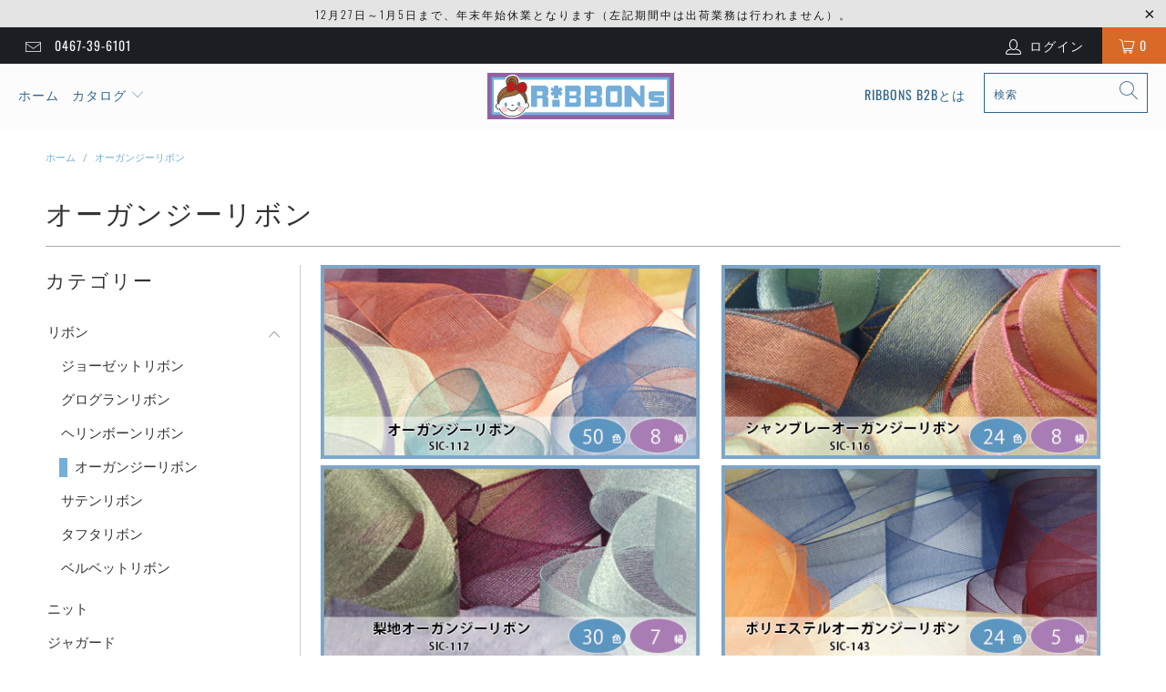

--- FILE ---
content_type: text/html; charset=utf-8
request_url: https://www.ribbons.jp/collections/organdy-ribbon
body_size: 50389
content:


 <!DOCTYPE html>
<html lang="ja"> <head> <meta charset="utf-8"> <meta http-equiv="cleartype" content="on"> <meta name="robots" content="index,follow"> <!-- Mobile Specific Metas --> <meta name="HandheldFriendly" content="True"> <meta name="MobileOptimized" content="320"> <meta name="viewport" content="width=device-width,initial-scale=1"> <meta name="theme-color" content="#ffffff"> <title>
      オーガンジーリボン - RiBBONs B2B</title> <link rel="preconnect dns-prefetch" href="https://fonts.shopifycdn.com" /> <link rel="preconnect dns-prefetch" href="https://cdn.shopify.com" /> <link rel="preconnect dns-prefetch" href="https://v.shopify.com" /> <link rel="preconnect dns-prefetch" href="https://cdn.shopifycloud.com" /> <link rel="stylesheet" href="https://cdnjs.cloudflare.com/ajax/libs/fancybox/3.5.6/jquery.fancybox.css"> <!-- Stylesheets for Turbo "6.0.4" --> <link href="//www.ribbons.jp/cdn/shop/t/2/assets/styles.scss.css?v=122761947642561291571766448224" rel="stylesheet" type="text/css" media="all" /> <script>
      window.lazySizesConfig = window.lazySizesConfig || {};

      lazySizesConfig.expand = 300;
      lazySizesConfig.loadHidden = false;

      /*! lazysizes - v4.1.4 */
      !function(a,b){var c=b(a,a.document);a.lazySizes=c,"object"==typeof module&&module.exports&&(module.exports=c)}(window,function(a,b){"use strict";if(b.getElementsByClassName){var c,d,e=b.documentElement,f=a.Date,g=a.HTMLPictureElement,h="addEventListener",i="getAttribute",j=a[h],k=a.setTimeout,l=a.requestAnimationFrame||k,m=a.requestIdleCallback,n=/^picture$/i,o=["load","error","lazyincluded","_lazyloaded"],p={},q=Array.prototype.forEach,r=function(a,b){return p[b]||(p[b]=new RegExp("(\\s|^)"+b+"(\\s|$)")),p[b].test(a[i]("class")||"")&&p[b]},s=function(a,b){r(a,b)||a.setAttribute("class",(a[i]("class")||"").trim()+" "+b)},t=function(a,b){var c;(c=r(a,b))&&a.setAttribute("class",(a[i]("class")||"").replace(c," "))},u=function(a,b,c){var d=c?h:"removeEventListener";c&&u(a,b),o.forEach(function(c){a[d](c,b)})},v=function(a,d,e,f,g){var h=b.createEvent("Event");return e||(e={}),e.instance=c,h.initEvent(d,!f,!g),h.detail=e,a.dispatchEvent(h),h},w=function(b,c){var e;!g&&(e=a.picturefill||d.pf)?(c&&c.src&&!b[i]("srcset")&&b.setAttribute("srcset",c.src),e({reevaluate:!0,elements:[b]})):c&&c.src&&(b.src=c.src)},x=function(a,b){return(getComputedStyle(a,null)||{})[b]},y=function(a,b,c){for(c=c||a.offsetWidth;c<d.minSize&&b&&!a._lazysizesWidth;)c=b.offsetWidth,b=b.parentNode;return c},z=function(){var a,c,d=[],e=[],f=d,g=function(){var b=f;for(f=d.length?e:d,a=!0,c=!1;b.length;)b.shift()();a=!1},h=function(d,e){a&&!e?d.apply(this,arguments):(f.push(d),c||(c=!0,(b.hidden?k:l)(g)))};return h._lsFlush=g,h}(),A=function(a,b){return b?function(){z(a)}:function(){var b=this,c=arguments;z(function(){a.apply(b,c)})}},B=function(a){var b,c=0,e=d.throttleDelay,g=d.ricTimeout,h=function(){b=!1,c=f.now(),a()},i=m&&g>49?function(){m(h,{timeout:g}),g!==d.ricTimeout&&(g=d.ricTimeout)}:A(function(){k(h)},!0);return function(a){var d;(a=a===!0)&&(g=33),b||(b=!0,d=e-(f.now()-c),0>d&&(d=0),a||9>d?i():k(i,d))}},C=function(a){var b,c,d=99,e=function(){b=null,a()},g=function(){var a=f.now()-c;d>a?k(g,d-a):(m||e)(e)};return function(){c=f.now(),b||(b=k(g,d))}};!function(){var b,c={lazyClass:"lazyload",loadedClass:"lazyloaded",loadingClass:"lazyloading",preloadClass:"lazypreload",errorClass:"lazyerror",autosizesClass:"lazyautosizes",srcAttr:"data-src",srcsetAttr:"data-srcset",sizesAttr:"data-sizes",minSize:40,customMedia:{},init:!0,expFactor:1.5,hFac:.8,loadMode:2,loadHidden:!0,ricTimeout:0,throttleDelay:125};d=a.lazySizesConfig||a.lazysizesConfig||{};for(b in c)b in d||(d[b]=c[b]);a.lazySizesConfig=d,k(function(){d.init&&F()})}();var D=function(){var g,l,m,o,p,y,D,F,G,H,I,J,K,L,M=/^img$/i,N=/^iframe$/i,O="onscroll"in a&&!/(gle|ing)bot/.test(navigator.userAgent),P=0,Q=0,R=0,S=-1,T=function(a){R--,a&&a.target&&u(a.target,T),(!a||0>R||!a.target)&&(R=0)},U=function(a,c){var d,f=a,g="hidden"==x(b.body,"visibility")||"hidden"!=x(a.parentNode,"visibility")&&"hidden"!=x(a,"visibility");for(F-=c,I+=c,G-=c,H+=c;g&&(f=f.offsetParent)&&f!=b.body&&f!=e;)g=(x(f,"opacity")||1)>0,g&&"visible"!=x(f,"overflow")&&(d=f.getBoundingClientRect(),g=H>d.left&&G<d.right&&I>d.top-1&&F<d.bottom+1);return g},V=function(){var a,f,h,j,k,m,n,p,q,r=c.elements;if((o=d.loadMode)&&8>R&&(a=r.length)){f=0,S++,null==K&&("expand"in d||(d.expand=e.clientHeight>500&&e.clientWidth>500?500:370),J=d.expand,K=J*d.expFactor),K>Q&&1>R&&S>2&&o>2&&!b.hidden?(Q=K,S=0):Q=o>1&&S>1&&6>R?J:P;for(;a>f;f++)if(r[f]&&!r[f]._lazyRace)if(O)if((p=r[f][i]("data-expand"))&&(m=1*p)||(m=Q),q!==m&&(y=innerWidth+m*L,D=innerHeight+m,n=-1*m,q=m),h=r[f].getBoundingClientRect(),(I=h.bottom)>=n&&(F=h.top)<=D&&(H=h.right)>=n*L&&(G=h.left)<=y&&(I||H||G||F)&&(d.loadHidden||"hidden"!=x(r[f],"visibility"))&&(l&&3>R&&!p&&(3>o||4>S)||U(r[f],m))){if(ba(r[f]),k=!0,R>9)break}else!k&&l&&!j&&4>R&&4>S&&o>2&&(g[0]||d.preloadAfterLoad)&&(g[0]||!p&&(I||H||G||F||"auto"!=r[f][i](d.sizesAttr)))&&(j=g[0]||r[f]);else ba(r[f]);j&&!k&&ba(j)}},W=B(V),X=function(a){s(a.target,d.loadedClass),t(a.target,d.loadingClass),u(a.target,Z),v(a.target,"lazyloaded")},Y=A(X),Z=function(a){Y({target:a.target})},$=function(a,b){try{a.contentWindow.location.replace(b)}catch(c){a.src=b}},_=function(a){var b,c=a[i](d.srcsetAttr);(b=d.customMedia[a[i]("data-media")||a[i]("media")])&&a.setAttribute("media",b),c&&a.setAttribute("srcset",c)},aa=A(function(a,b,c,e,f){var g,h,j,l,o,p;(o=v(a,"lazybeforeunveil",b)).defaultPrevented||(e&&(c?s(a,d.autosizesClass):a.setAttribute("sizes",e)),h=a[i](d.srcsetAttr),g=a[i](d.srcAttr),f&&(j=a.parentNode,l=j&&n.test(j.nodeName||"")),p=b.firesLoad||"src"in a&&(h||g||l),o={target:a},p&&(u(a,T,!0),clearTimeout(m),m=k(T,2500),s(a,d.loadingClass),u(a,Z,!0)),l&&q.call(j.getElementsByTagName("source"),_),h?a.setAttribute("srcset",h):g&&!l&&(N.test(a.nodeName)?$(a,g):a.src=g),f&&(h||l)&&w(a,{src:g})),a._lazyRace&&delete a._lazyRace,t(a,d.lazyClass),z(function(){(!p||a.complete&&a.naturalWidth>1)&&(p?T(o):R--,X(o))},!0)}),ba=function(a){var b,c=M.test(a.nodeName),e=c&&(a[i](d.sizesAttr)||a[i]("sizes")),f="auto"==e;(!f&&l||!c||!a[i]("src")&&!a.srcset||a.complete||r(a,d.errorClass)||!r(a,d.lazyClass))&&(b=v(a,"lazyunveilread").detail,f&&E.updateElem(a,!0,a.offsetWidth),a._lazyRace=!0,R++,aa(a,b,f,e,c))},ca=function(){if(!l){if(f.now()-p<999)return void k(ca,999);var a=C(function(){d.loadMode=3,W()});l=!0,d.loadMode=3,W(),j("scroll",function(){3==d.loadMode&&(d.loadMode=2),a()},!0)}};return{_:function(){p=f.now(),c.elements=b.getElementsByClassName(d.lazyClass),g=b.getElementsByClassName(d.lazyClass+" "+d.preloadClass),L=d.hFac,j("scroll",W,!0),j("resize",W,!0),a.MutationObserver?new MutationObserver(W).observe(e,{childList:!0,subtree:!0,attributes:!0}):(e[h]("DOMNodeInserted",W,!0),e[h]("DOMAttrModified",W,!0),setInterval(W,999)),j("hashchange",W,!0),["focus","mouseover","click","load","transitionend","animationend","webkitAnimationEnd"].forEach(function(a){b[h](a,W,!0)}),/d$|^c/.test(b.readyState)?ca():(j("load",ca),b[h]("DOMContentLoaded",W),k(ca,2e4)),c.elements.length?(V(),z._lsFlush()):W()},checkElems:W,unveil:ba}}(),E=function(){var a,c=A(function(a,b,c,d){var e,f,g;if(a._lazysizesWidth=d,d+="px",a.setAttribute("sizes",d),n.test(b.nodeName||""))for(e=b.getElementsByTagName("source"),f=0,g=e.length;g>f;f++)e[f].setAttribute("sizes",d);c.detail.dataAttr||w(a,c.detail)}),e=function(a,b,d){var e,f=a.parentNode;f&&(d=y(a,f,d),e=v(a,"lazybeforesizes",{width:d,dataAttr:!!b}),e.defaultPrevented||(d=e.detail.width,d&&d!==a._lazysizesWidth&&c(a,f,e,d)))},f=function(){var b,c=a.length;if(c)for(b=0;c>b;b++)e(a[b])},g=C(f);return{_:function(){a=b.getElementsByClassName(d.autosizesClass),j("resize",g)},checkElems:g,updateElem:e}}(),F=function(){F.i||(F.i=!0,E._(),D._())};return c={cfg:d,autoSizer:E,loader:D,init:F,uP:w,aC:s,rC:t,hC:r,fire:v,gW:y,rAF:z}}});

      /*! lazysizes - v4.1.4 */
      !function(a,b){var c=function(){b(a.lazySizes),a.removeEventListener("lazyunveilread",c,!0)};b=b.bind(null,a,a.document),"object"==typeof module&&module.exports?b(require("lazysizes")):a.lazySizes?c():a.addEventListener("lazyunveilread",c,!0)}(window,function(a,b,c){"use strict";function d(){this.ratioElems=b.getElementsByClassName("lazyaspectratio"),this._setupEvents(),this.processImages()}if(a.addEventListener){var e,f,g,h=Array.prototype.forEach,i=/^picture$/i,j="data-aspectratio",k="img["+j+"]",l=function(b){return a.matchMedia?(l=function(a){return!a||(matchMedia(a)||{}).matches})(b):a.Modernizr&&Modernizr.mq?!b||Modernizr.mq(b):!b},m=c.aC,n=c.rC,o=c.cfg;d.prototype={_setupEvents:function(){var a=this,c=function(b){b.naturalWidth<36?a.addAspectRatio(b,!0):a.removeAspectRatio(b,!0)},d=function(){a.processImages()};b.addEventListener("load",function(a){a.target.getAttribute&&a.target.getAttribute(j)&&c(a.target)},!0),addEventListener("resize",function(){var b,d=function(){h.call(a.ratioElems,c)};return function(){clearTimeout(b),b=setTimeout(d,99)}}()),b.addEventListener("DOMContentLoaded",d),addEventListener("load",d)},processImages:function(a){var c,d;a||(a=b),c="length"in a&&!a.nodeName?a:a.querySelectorAll(k);for(d=0;d<c.length;d++)c[d].naturalWidth>36?this.removeAspectRatio(c[d]):this.addAspectRatio(c[d])},getSelectedRatio:function(a){var b,c,d,e,f,g=a.parentNode;if(g&&i.test(g.nodeName||""))for(d=g.getElementsByTagName("source"),b=0,c=d.length;c>b;b++)if(e=d[b].getAttribute("data-media")||d[b].getAttribute("media"),o.customMedia[e]&&(e=o.customMedia[e]),l(e)){f=d[b].getAttribute(j);break}return f||a.getAttribute(j)||""},parseRatio:function(){var a=/^\s*([+\d\.]+)(\s*[\/x]\s*([+\d\.]+))?\s*$/,b={};return function(c){var d;return!b[c]&&(d=c.match(a))&&(d[3]?b[c]=d[1]/d[3]:b[c]=1*d[1]),b[c]}}(),addAspectRatio:function(b,c){var d,e=b.offsetWidth,f=b.offsetHeight;return c||m(b,"lazyaspectratio"),36>e&&0>=f?void((e||f&&a.console)&&console.log("Define width or height of image, so we can calculate the other dimension")):(d=this.getSelectedRatio(b),d=this.parseRatio(d),void(d&&(e?b.style.height=e/d+"px":b.style.width=f*d+"px")))},removeAspectRatio:function(a){n(a,"lazyaspectratio"),a.style.height="",a.style.width="",a.removeAttribute(j)}},f=function(){g=a.jQuery||a.Zepto||a.shoestring||a.$,g&&g.fn&&!g.fn.imageRatio&&g.fn.filter&&g.fn.add&&g.fn.find?g.fn.imageRatio=function(){return e.processImages(this.find(k).add(this.filter(k))),this}:g=!1},f(),setTimeout(f),e=new d,a.imageRatio=e,"object"==typeof module&&module.exports?module.exports=e:"function"==typeof define&&define.amd&&define(e)}});

        /*! lazysizes - v4.1.5 */
        !function(a,b){var c=function(){b(a.lazySizes),a.removeEventListener("lazyunveilread",c,!0)};b=b.bind(null,a,a.document),"object"==typeof module&&module.exports?b(require("lazysizes")):a.lazySizes?c():a.addEventListener("lazyunveilread",c,!0)}(window,function(a,b,c){"use strict";if(a.addEventListener){var d=/\s+/g,e=/\s*\|\s+|\s+\|\s*/g,f=/^(.+?)(?:\s+\[\s*(.+?)\s*\])(?:\s+\[\s*(.+?)\s*\])?$/,g=/^\s*\(*\s*type\s*:\s*(.+?)\s*\)*\s*$/,h=/\(|\)|'/,i={contain:1,cover:1},j=function(a){var b=c.gW(a,a.parentNode);return(!a._lazysizesWidth||b>a._lazysizesWidth)&&(a._lazysizesWidth=b),a._lazysizesWidth},k=function(a){var b;return b=(getComputedStyle(a)||{getPropertyValue:function(){}}).getPropertyValue("background-size"),!i[b]&&i[a.style.backgroundSize]&&(b=a.style.backgroundSize),b},l=function(a,b){if(b){var c=b.match(g);c&&c[1]?a.setAttribute("type",c[1]):a.setAttribute("media",lazySizesConfig.customMedia[b]||b)}},m=function(a,c,g){var h=b.createElement("picture"),i=c.getAttribute(lazySizesConfig.sizesAttr),j=c.getAttribute("data-ratio"),k=c.getAttribute("data-optimumx");c._lazybgset&&c._lazybgset.parentNode==c&&c.removeChild(c._lazybgset),Object.defineProperty(g,"_lazybgset",{value:c,writable:!0}),Object.defineProperty(c,"_lazybgset",{value:h,writable:!0}),a=a.replace(d," ").split(e),h.style.display="none",g.className=lazySizesConfig.lazyClass,1!=a.length||i||(i="auto"),a.forEach(function(a){var c,d=b.createElement("source");i&&"auto"!=i&&d.setAttribute("sizes",i),(c=a.match(f))?(d.setAttribute(lazySizesConfig.srcsetAttr,c[1]),l(d,c[2]),l(d,c[3])):d.setAttribute(lazySizesConfig.srcsetAttr,a),h.appendChild(d)}),i&&(g.setAttribute(lazySizesConfig.sizesAttr,i),c.removeAttribute(lazySizesConfig.sizesAttr),c.removeAttribute("sizes")),k&&g.setAttribute("data-optimumx",k),j&&g.setAttribute("data-ratio",j),h.appendChild(g),c.appendChild(h)},n=function(a){if(a.target._lazybgset){var b=a.target,d=b._lazybgset,e=b.currentSrc||b.src;if(e){var f=c.fire(d,"bgsetproxy",{src:e,useSrc:h.test(e)?JSON.stringify(e):e});f.defaultPrevented||(d.style.backgroundImage="url("+f.detail.useSrc+")")}b._lazybgsetLoading&&(c.fire(d,"_lazyloaded",{},!1,!0),delete b._lazybgsetLoading)}};addEventListener("lazybeforeunveil",function(a){var d,e,f;!a.defaultPrevented&&(d=a.target.getAttribute("data-bgset"))&&(f=a.target,e=b.createElement("img"),e.alt="",e._lazybgsetLoading=!0,a.detail.firesLoad=!0,m(d,f,e),setTimeout(function(){c.loader.unveil(e),c.rAF(function(){c.fire(e,"_lazyloaded",{},!0,!0),e.complete&&n({target:e})})}))}),b.addEventListener("load",n,!0),a.addEventListener("lazybeforesizes",function(a){if(a.detail.instance==c&&a.target._lazybgset&&a.detail.dataAttr){var b=a.target._lazybgset,d=k(b);i[d]&&(a.target._lazysizesParentFit=d,c.rAF(function(){a.target.setAttribute("data-parent-fit",d),a.target._lazysizesParentFit&&delete a.target._lazysizesParentFit}))}},!0),b.documentElement.addEventListener("lazybeforesizes",function(a){!a.defaultPrevented&&a.target._lazybgset&&a.detail.instance==c&&(a.detail.width=j(a.target._lazybgset))})}});</script> <meta name="description" content="服飾、手芸、ラッピングに最適なオーガンジーリボンの商品カタログページです。" /> <link rel="shortcut icon" type="image/x-icon" href="//www.ribbons.jp/cdn/shop/files/favicon_180x180.png?v=1614740596"> <link rel="apple-touch-icon" href="//www.ribbons.jp/cdn/shop/files/favicon_180x180.png?v=1614740596"/> <link rel="apple-touch-icon" sizes="57x57" href="//www.ribbons.jp/cdn/shop/files/favicon_57x57.png?v=1614740596"/> <link rel="apple-touch-icon" sizes="60x60" href="//www.ribbons.jp/cdn/shop/files/favicon_60x60.png?v=1614740596"/> <link rel="apple-touch-icon" sizes="72x72" href="//www.ribbons.jp/cdn/shop/files/favicon_72x72.png?v=1614740596"/> <link rel="apple-touch-icon" sizes="76x76" href="//www.ribbons.jp/cdn/shop/files/favicon_76x76.png?v=1614740596"/> <link rel="apple-touch-icon" sizes="114x114" href="//www.ribbons.jp/cdn/shop/files/favicon_114x114.png?v=1614740596"/> <link rel="apple-touch-icon" sizes="180x180" href="//www.ribbons.jp/cdn/shop/files/favicon_180x180.png?v=1614740596"/> <link rel="apple-touch-icon" sizes="228x228" href="//www.ribbons.jp/cdn/shop/files/favicon_228x228.png?v=1614740596"/> <link rel="canonical" href="https://www.ribbons.jp/collections/organdy-ribbon" /> <script>window.performance && window.performance.mark && window.performance.mark('shopify.content_for_header.start');</script><meta id="shopify-digital-wallet" name="shopify-digital-wallet" content="/45348683941/digital_wallets/dialog">
<meta name="shopify-checkout-api-token" content="2bd8023b89f8eeb056bbc3a542c1827c">
<meta id="in-context-paypal-metadata" data-shop-id="45348683941" data-venmo-supported="false" data-environment="production" data-locale="ja_JP" data-paypal-v4="true" data-currency="JPY">
<link rel="alternate" type="application/atom+xml" title="Feed" href="/collections/organdy-ribbon.atom" />
<link rel="next" href="/collections/organdy-ribbon?page=2">
<link rel="alternate" type="application/json+oembed" href="https://www.ribbons.jp/collections/organdy-ribbon.oembed">
<script async="async" src="/checkouts/internal/preloads.js?locale=ja-JP"></script>
<script id="apple-pay-shop-capabilities" type="application/json">{"shopId":45348683941,"countryCode":"JP","currencyCode":"JPY","merchantCapabilities":["supports3DS"],"merchantId":"gid:\/\/shopify\/Shop\/45348683941","merchantName":"RiBBONs B2B","requiredBillingContactFields":["postalAddress","email","phone"],"requiredShippingContactFields":["postalAddress","email","phone"],"shippingType":"shipping","supportedNetworks":["visa","masterCard","amex","jcb","discover"],"total":{"type":"pending","label":"RiBBONs B2B","amount":"1.00"},"shopifyPaymentsEnabled":true,"supportsSubscriptions":true}</script>
<script id="shopify-features" type="application/json">{"accessToken":"2bd8023b89f8eeb056bbc3a542c1827c","betas":["rich-media-storefront-analytics"],"domain":"www.ribbons.jp","predictiveSearch":false,"shopId":45348683941,"locale":"ja"}</script>
<script>var Shopify = Shopify || {};
Shopify.shop = "ribbonsb2b.myshopify.com";
Shopify.locale = "ja";
Shopify.currency = {"active":"JPY","rate":"1.0"};
Shopify.country = "JP";
Shopify.theme = {"name":"Turbo-portland (Aug-04-2020)","id":107306320037,"schema_name":"Turbo","schema_version":"6.0.4","theme_store_id":null,"role":"main"};
Shopify.theme.handle = "null";
Shopify.theme.style = {"id":null,"handle":null};
Shopify.cdnHost = "www.ribbons.jp/cdn";
Shopify.routes = Shopify.routes || {};
Shopify.routes.root = "/";</script>
<script type="module">!function(o){(o.Shopify=o.Shopify||{}).modules=!0}(window);</script>
<script>!function(o){function n(){var o=[];function n(){o.push(Array.prototype.slice.apply(arguments))}return n.q=o,n}var t=o.Shopify=o.Shopify||{};t.loadFeatures=n(),t.autoloadFeatures=n()}(window);</script>
<script id="shop-js-analytics" type="application/json">{"pageType":"collection"}</script>
<script defer="defer" async type="module" src="//www.ribbons.jp/cdn/shopifycloud/shop-js/modules/v2/client.init-shop-cart-sync_0MstufBG.ja.esm.js"></script>
<script defer="defer" async type="module" src="//www.ribbons.jp/cdn/shopifycloud/shop-js/modules/v2/chunk.common_jll-23Z1.esm.js"></script>
<script defer="defer" async type="module" src="//www.ribbons.jp/cdn/shopifycloud/shop-js/modules/v2/chunk.modal_HXih6-AF.esm.js"></script>
<script type="module">
  await import("//www.ribbons.jp/cdn/shopifycloud/shop-js/modules/v2/client.init-shop-cart-sync_0MstufBG.ja.esm.js");
await import("//www.ribbons.jp/cdn/shopifycloud/shop-js/modules/v2/chunk.common_jll-23Z1.esm.js");
await import("//www.ribbons.jp/cdn/shopifycloud/shop-js/modules/v2/chunk.modal_HXih6-AF.esm.js");

  window.Shopify.SignInWithShop?.initShopCartSync?.({"fedCMEnabled":true,"windoidEnabled":true});

</script>
<script id="__st">var __st={"a":45348683941,"offset":32400,"reqid":"4d4ba5d5-7e7b-4230-b736-c9da296a10c9-1769463495","pageurl":"www.ribbons.jp\/collections\/organdy-ribbon","u":"7f4a4efb4c24","p":"collection","rtyp":"collection","rid":210861228197};</script>
<script>window.ShopifyPaypalV4VisibilityTracking = true;</script>
<script id="captcha-bootstrap">!function(){'use strict';const t='contact',e='account',n='new_comment',o=[[t,t],['blogs',n],['comments',n],[t,'customer']],c=[[e,'customer_login'],[e,'guest_login'],[e,'recover_customer_password'],[e,'create_customer']],r=t=>t.map((([t,e])=>`form[action*='/${t}']:not([data-nocaptcha='true']) input[name='form_type'][value='${e}']`)).join(','),a=t=>()=>t?[...document.querySelectorAll(t)].map((t=>t.form)):[];function s(){const t=[...o],e=r(t);return a(e)}const i='password',u='form_key',d=['recaptcha-v3-token','g-recaptcha-response','h-captcha-response',i],f=()=>{try{return window.sessionStorage}catch{return}},m='__shopify_v',_=t=>t.elements[u];function p(t,e,n=!1){try{const o=window.sessionStorage,c=JSON.parse(o.getItem(e)),{data:r}=function(t){const{data:e,action:n}=t;return t[m]||n?{data:e,action:n}:{data:t,action:n}}(c);for(const[e,n]of Object.entries(r))t.elements[e]&&(t.elements[e].value=n);n&&o.removeItem(e)}catch(o){console.error('form repopulation failed',{error:o})}}const l='form_type',E='cptcha';function T(t){t.dataset[E]=!0}const w=window,h=w.document,L='Shopify',v='ce_forms',y='captcha';let A=!1;((t,e)=>{const n=(g='f06e6c50-85a8-45c8-87d0-21a2b65856fe',I='https://cdn.shopify.com/shopifycloud/storefront-forms-hcaptcha/ce_storefront_forms_captcha_hcaptcha.v1.5.2.iife.js',D={infoText:'hCaptchaによる保護',privacyText:'プライバシー',termsText:'利用規約'},(t,e,n)=>{const o=w[L][v],c=o.bindForm;if(c)return c(t,g,e,D).then(n);var r;o.q.push([[t,g,e,D],n]),r=I,A||(h.body.append(Object.assign(h.createElement('script'),{id:'captcha-provider',async:!0,src:r})),A=!0)});var g,I,D;w[L]=w[L]||{},w[L][v]=w[L][v]||{},w[L][v].q=[],w[L][y]=w[L][y]||{},w[L][y].protect=function(t,e){n(t,void 0,e),T(t)},Object.freeze(w[L][y]),function(t,e,n,w,h,L){const[v,y,A,g]=function(t,e,n){const i=e?o:[],u=t?c:[],d=[...i,...u],f=r(d),m=r(i),_=r(d.filter((([t,e])=>n.includes(e))));return[a(f),a(m),a(_),s()]}(w,h,L),I=t=>{const e=t.target;return e instanceof HTMLFormElement?e:e&&e.form},D=t=>v().includes(t);t.addEventListener('submit',(t=>{const e=I(t);if(!e)return;const n=D(e)&&!e.dataset.hcaptchaBound&&!e.dataset.recaptchaBound,o=_(e),c=g().includes(e)&&(!o||!o.value);(n||c)&&t.preventDefault(),c&&!n&&(function(t){try{if(!f())return;!function(t){const e=f();if(!e)return;const n=_(t);if(!n)return;const o=n.value;o&&e.removeItem(o)}(t);const e=Array.from(Array(32),(()=>Math.random().toString(36)[2])).join('');!function(t,e){_(t)||t.append(Object.assign(document.createElement('input'),{type:'hidden',name:u})),t.elements[u].value=e}(t,e),function(t,e){const n=f();if(!n)return;const o=[...t.querySelectorAll(`input[type='${i}']`)].map((({name:t})=>t)),c=[...d,...o],r={};for(const[a,s]of new FormData(t).entries())c.includes(a)||(r[a]=s);n.setItem(e,JSON.stringify({[m]:1,action:t.action,data:r}))}(t,e)}catch(e){console.error('failed to persist form',e)}}(e),e.submit())}));const S=(t,e)=>{t&&!t.dataset[E]&&(n(t,e.some((e=>e===t))),T(t))};for(const o of['focusin','change'])t.addEventListener(o,(t=>{const e=I(t);D(e)&&S(e,y())}));const B=e.get('form_key'),M=e.get(l),P=B&&M;t.addEventListener('DOMContentLoaded',(()=>{const t=y();if(P)for(const e of t)e.elements[l].value===M&&p(e,B);[...new Set([...A(),...v().filter((t=>'true'===t.dataset.shopifyCaptcha))])].forEach((e=>S(e,t)))}))}(h,new URLSearchParams(w.location.search),n,t,e,['guest_login'])})(!0,!0)}();</script>
<script integrity="sha256-4kQ18oKyAcykRKYeNunJcIwy7WH5gtpwJnB7kiuLZ1E=" data-source-attribution="shopify.loadfeatures" defer="defer" src="//www.ribbons.jp/cdn/shopifycloud/storefront/assets/storefront/load_feature-a0a9edcb.js" crossorigin="anonymous"></script>
<script data-source-attribution="shopify.dynamic_checkout.dynamic.init">var Shopify=Shopify||{};Shopify.PaymentButton=Shopify.PaymentButton||{isStorefrontPortableWallets:!0,init:function(){window.Shopify.PaymentButton.init=function(){};var t=document.createElement("script");t.src="https://www.ribbons.jp/cdn/shopifycloud/portable-wallets/latest/portable-wallets.ja.js",t.type="module",document.head.appendChild(t)}};
</script>
<script data-source-attribution="shopify.dynamic_checkout.buyer_consent">
  function portableWalletsHideBuyerConsent(e){var t=document.getElementById("shopify-buyer-consent"),n=document.getElementById("shopify-subscription-policy-button");t&&n&&(t.classList.add("hidden"),t.setAttribute("aria-hidden","true"),n.removeEventListener("click",e))}function portableWalletsShowBuyerConsent(e){var t=document.getElementById("shopify-buyer-consent"),n=document.getElementById("shopify-subscription-policy-button");t&&n&&(t.classList.remove("hidden"),t.removeAttribute("aria-hidden"),n.addEventListener("click",e))}window.Shopify?.PaymentButton&&(window.Shopify.PaymentButton.hideBuyerConsent=portableWalletsHideBuyerConsent,window.Shopify.PaymentButton.showBuyerConsent=portableWalletsShowBuyerConsent);
</script>
<script data-source-attribution="shopify.dynamic_checkout.cart.bootstrap">document.addEventListener("DOMContentLoaded",(function(){function t(){return document.querySelector("shopify-accelerated-checkout-cart, shopify-accelerated-checkout")}if(t())Shopify.PaymentButton.init();else{new MutationObserver((function(e,n){t()&&(Shopify.PaymentButton.init(),n.disconnect())})).observe(document.body,{childList:!0,subtree:!0})}}));
</script>
<link id="shopify-accelerated-checkout-styles" rel="stylesheet" media="screen" href="https://www.ribbons.jp/cdn/shopifycloud/portable-wallets/latest/accelerated-checkout-backwards-compat.css" crossorigin="anonymous">
<style id="shopify-accelerated-checkout-cart">
        #shopify-buyer-consent {
  margin-top: 1em;
  display: inline-block;
  width: 100%;
}

#shopify-buyer-consent.hidden {
  display: none;
}

#shopify-subscription-policy-button {
  background: none;
  border: none;
  padding: 0;
  text-decoration: underline;
  font-size: inherit;
  cursor: pointer;
}

#shopify-subscription-policy-button::before {
  box-shadow: none;
}

      </style>

<script>window.performance && window.performance.mark && window.performance.mark('shopify.content_for_header.end');</script>

    

<meta name="author" content="RiBBONs B2B">
<meta property="og:url" content="https://www.ribbons.jp/collections/organdy-ribbon">
<meta property="og:site_name" content="RiBBONs B2B"> <meta property="og:type" content="product.group"> <meta property="og:title" content="オーガンジーリボン"> <meta property="og:image" content="https://www.ribbons.jp/cdn/shopifycloud/storefront/assets/no-image-2048-a2addb12_600x600.gif"> <meta property="og:image:secure_url" content="https://www.ribbons.jp/cdn/shopifycloud/storefront/assets/no-image-2048-a2addb12_600x600.gif"> <meta property="og:image:width" content=""> <meta property="og:image:height" content=""> <meta property="og:image:alt" content=""> <meta property="og:image" content="https://www.ribbons.jp/cdn/shop/files/SIC-112-1_600x.jpg?v=1718066458"> <meta property="og:image:secure_url" content="https://www.ribbons.jp/cdn/shop/files/SIC-112-1_600x.jpg?v=1718066458"> <meta property="og:description" content="服飾、手芸、ラッピングに最適なオーガンジーリボンの商品カタログページです。">




<meta name="twitter:card" content="summary"><link href="https://monorail-edge.shopifysvc.com" rel="dns-prefetch">
<script>(function(){if ("sendBeacon" in navigator && "performance" in window) {try {var session_token_from_headers = performance.getEntriesByType('navigation')[0].serverTiming.find(x => x.name == '_s').description;} catch {var session_token_from_headers = undefined;}var session_cookie_matches = document.cookie.match(/_shopify_s=([^;]*)/);var session_token_from_cookie = session_cookie_matches && session_cookie_matches.length === 2 ? session_cookie_matches[1] : "";var session_token = session_token_from_headers || session_token_from_cookie || "";function handle_abandonment_event(e) {var entries = performance.getEntries().filter(function(entry) {return /monorail-edge.shopifysvc.com/.test(entry.name);});if (!window.abandonment_tracked && entries.length === 0) {window.abandonment_tracked = true;var currentMs = Date.now();var navigation_start = performance.timing.navigationStart;var payload = {shop_id: 45348683941,url: window.location.href,navigation_start,duration: currentMs - navigation_start,session_token,page_type: "collection"};window.navigator.sendBeacon("https://monorail-edge.shopifysvc.com/v1/produce", JSON.stringify({schema_id: "online_store_buyer_site_abandonment/1.1",payload: payload,metadata: {event_created_at_ms: currentMs,event_sent_at_ms: currentMs}}));}}window.addEventListener('pagehide', handle_abandonment_event);}}());</script>
<script id="web-pixels-manager-setup">(function e(e,d,r,n,o){if(void 0===o&&(o={}),!Boolean(null===(a=null===(i=window.Shopify)||void 0===i?void 0:i.analytics)||void 0===a?void 0:a.replayQueue)){var i,a;window.Shopify=window.Shopify||{};var t=window.Shopify;t.analytics=t.analytics||{};var s=t.analytics;s.replayQueue=[],s.publish=function(e,d,r){return s.replayQueue.push([e,d,r]),!0};try{self.performance.mark("wpm:start")}catch(e){}var l=function(){var e={modern:/Edge?\/(1{2}[4-9]|1[2-9]\d|[2-9]\d{2}|\d{4,})\.\d+(\.\d+|)|Firefox\/(1{2}[4-9]|1[2-9]\d|[2-9]\d{2}|\d{4,})\.\d+(\.\d+|)|Chrom(ium|e)\/(9{2}|\d{3,})\.\d+(\.\d+|)|(Maci|X1{2}).+ Version\/(15\.\d+|(1[6-9]|[2-9]\d|\d{3,})\.\d+)([,.]\d+|)( \(\w+\)|)( Mobile\/\w+|) Safari\/|Chrome.+OPR\/(9{2}|\d{3,})\.\d+\.\d+|(CPU[ +]OS|iPhone[ +]OS|CPU[ +]iPhone|CPU IPhone OS|CPU iPad OS)[ +]+(15[._]\d+|(1[6-9]|[2-9]\d|\d{3,})[._]\d+)([._]\d+|)|Android:?[ /-](13[3-9]|1[4-9]\d|[2-9]\d{2}|\d{4,})(\.\d+|)(\.\d+|)|Android.+Firefox\/(13[5-9]|1[4-9]\d|[2-9]\d{2}|\d{4,})\.\d+(\.\d+|)|Android.+Chrom(ium|e)\/(13[3-9]|1[4-9]\d|[2-9]\d{2}|\d{4,})\.\d+(\.\d+|)|SamsungBrowser\/([2-9]\d|\d{3,})\.\d+/,legacy:/Edge?\/(1[6-9]|[2-9]\d|\d{3,})\.\d+(\.\d+|)|Firefox\/(5[4-9]|[6-9]\d|\d{3,})\.\d+(\.\d+|)|Chrom(ium|e)\/(5[1-9]|[6-9]\d|\d{3,})\.\d+(\.\d+|)([\d.]+$|.*Safari\/(?![\d.]+ Edge\/[\d.]+$))|(Maci|X1{2}).+ Version\/(10\.\d+|(1[1-9]|[2-9]\d|\d{3,})\.\d+)([,.]\d+|)( \(\w+\)|)( Mobile\/\w+|) Safari\/|Chrome.+OPR\/(3[89]|[4-9]\d|\d{3,})\.\d+\.\d+|(CPU[ +]OS|iPhone[ +]OS|CPU[ +]iPhone|CPU IPhone OS|CPU iPad OS)[ +]+(10[._]\d+|(1[1-9]|[2-9]\d|\d{3,})[._]\d+)([._]\d+|)|Android:?[ /-](13[3-9]|1[4-9]\d|[2-9]\d{2}|\d{4,})(\.\d+|)(\.\d+|)|Mobile Safari.+OPR\/([89]\d|\d{3,})\.\d+\.\d+|Android.+Firefox\/(13[5-9]|1[4-9]\d|[2-9]\d{2}|\d{4,})\.\d+(\.\d+|)|Android.+Chrom(ium|e)\/(13[3-9]|1[4-9]\d|[2-9]\d{2}|\d{4,})\.\d+(\.\d+|)|Android.+(UC? ?Browser|UCWEB|U3)[ /]?(15\.([5-9]|\d{2,})|(1[6-9]|[2-9]\d|\d{3,})\.\d+)\.\d+|SamsungBrowser\/(5\.\d+|([6-9]|\d{2,})\.\d+)|Android.+MQ{2}Browser\/(14(\.(9|\d{2,})|)|(1[5-9]|[2-9]\d|\d{3,})(\.\d+|))(\.\d+|)|K[Aa][Ii]OS\/(3\.\d+|([4-9]|\d{2,})\.\d+)(\.\d+|)/},d=e.modern,r=e.legacy,n=navigator.userAgent;return n.match(d)?"modern":n.match(r)?"legacy":"unknown"}(),u="modern"===l?"modern":"legacy",c=(null!=n?n:{modern:"",legacy:""})[u],f=function(e){return[e.baseUrl,"/wpm","/b",e.hashVersion,"modern"===e.buildTarget?"m":"l",".js"].join("")}({baseUrl:d,hashVersion:r,buildTarget:u}),m=function(e){var d=e.version,r=e.bundleTarget,n=e.surface,o=e.pageUrl,i=e.monorailEndpoint;return{emit:function(e){var a=e.status,t=e.errorMsg,s=(new Date).getTime(),l=JSON.stringify({metadata:{event_sent_at_ms:s},events:[{schema_id:"web_pixels_manager_load/3.1",payload:{version:d,bundle_target:r,page_url:o,status:a,surface:n,error_msg:t},metadata:{event_created_at_ms:s}}]});if(!i)return console&&console.warn&&console.warn("[Web Pixels Manager] No Monorail endpoint provided, skipping logging."),!1;try{return self.navigator.sendBeacon.bind(self.navigator)(i,l)}catch(e){}var u=new XMLHttpRequest;try{return u.open("POST",i,!0),u.setRequestHeader("Content-Type","text/plain"),u.send(l),!0}catch(e){return console&&console.warn&&console.warn("[Web Pixels Manager] Got an unhandled error while logging to Monorail."),!1}}}}({version:r,bundleTarget:l,surface:e.surface,pageUrl:self.location.href,monorailEndpoint:e.monorailEndpoint});try{o.browserTarget=l,function(e){var d=e.src,r=e.async,n=void 0===r||r,o=e.onload,i=e.onerror,a=e.sri,t=e.scriptDataAttributes,s=void 0===t?{}:t,l=document.createElement("script"),u=document.querySelector("head"),c=document.querySelector("body");if(l.async=n,l.src=d,a&&(l.integrity=a,l.crossOrigin="anonymous"),s)for(var f in s)if(Object.prototype.hasOwnProperty.call(s,f))try{l.dataset[f]=s[f]}catch(e){}if(o&&l.addEventListener("load",o),i&&l.addEventListener("error",i),u)u.appendChild(l);else{if(!c)throw new Error("Did not find a head or body element to append the script");c.appendChild(l)}}({src:f,async:!0,onload:function(){if(!function(){var e,d;return Boolean(null===(d=null===(e=window.Shopify)||void 0===e?void 0:e.analytics)||void 0===d?void 0:d.initialized)}()){var d=window.webPixelsManager.init(e)||void 0;if(d){var r=window.Shopify.analytics;r.replayQueue.forEach((function(e){var r=e[0],n=e[1],o=e[2];d.publishCustomEvent(r,n,o)})),r.replayQueue=[],r.publish=d.publishCustomEvent,r.visitor=d.visitor,r.initialized=!0}}},onerror:function(){return m.emit({status:"failed",errorMsg:"".concat(f," has failed to load")})},sri:function(e){var d=/^sha384-[A-Za-z0-9+/=]+$/;return"string"==typeof e&&d.test(e)}(c)?c:"",scriptDataAttributes:o}),m.emit({status:"loading"})}catch(e){m.emit({status:"failed",errorMsg:(null==e?void 0:e.message)||"Unknown error"})}}})({shopId: 45348683941,storefrontBaseUrl: "https://www.ribbons.jp",extensionsBaseUrl: "https://extensions.shopifycdn.com/cdn/shopifycloud/web-pixels-manager",monorailEndpoint: "https://monorail-edge.shopifysvc.com/unstable/produce_batch",surface: "storefront-renderer",enabledBetaFlags: ["2dca8a86"],webPixelsConfigList: [{"id":"66060518","eventPayloadVersion":"v1","runtimeContext":"LAX","scriptVersion":"1","type":"CUSTOM","privacyPurposes":["ANALYTICS"],"name":"Google Analytics tag (migrated)"},{"id":"shopify-app-pixel","configuration":"{}","eventPayloadVersion":"v1","runtimeContext":"STRICT","scriptVersion":"0450","apiClientId":"shopify-pixel","type":"APP","privacyPurposes":["ANALYTICS","MARKETING"]},{"id":"shopify-custom-pixel","eventPayloadVersion":"v1","runtimeContext":"LAX","scriptVersion":"0450","apiClientId":"shopify-pixel","type":"CUSTOM","privacyPurposes":["ANALYTICS","MARKETING"]}],isMerchantRequest: false,initData: {"shop":{"name":"RiBBONs B2B","paymentSettings":{"currencyCode":"JPY"},"myshopifyDomain":"ribbonsb2b.myshopify.com","countryCode":"JP","storefrontUrl":"https:\/\/www.ribbons.jp"},"customer":null,"cart":null,"checkout":null,"productVariants":[],"purchasingCompany":null},},"https://www.ribbons.jp/cdn","fcfee988w5aeb613cpc8e4bc33m6693e112",{"modern":"","legacy":""},{"shopId":"45348683941","storefrontBaseUrl":"https:\/\/www.ribbons.jp","extensionBaseUrl":"https:\/\/extensions.shopifycdn.com\/cdn\/shopifycloud\/web-pixels-manager","surface":"storefront-renderer","enabledBetaFlags":"[\"2dca8a86\"]","isMerchantRequest":"false","hashVersion":"fcfee988w5aeb613cpc8e4bc33m6693e112","publish":"custom","events":"[[\"page_viewed\",{}],[\"collection_viewed\",{\"collection\":{\"id\":\"210861228197\",\"title\":\"オーガンジーリボン\",\"productVariants\":[{\"price\":{\"amount\":106.0,\"currencyCode\":\"JPY\"},\"product\":{\"title\":\"オーガンジーリボン #1 ホワイト\",\"vendor\":\"SHINDO\",\"id\":\"5517377896613\",\"untranslatedTitle\":\"オーガンジーリボン #1 ホワイト\",\"url\":\"\/products\/organdy-ribbon-sic-112-1\",\"type\":\"リボン\"},\"id\":\"35611909685413\",\"image\":{\"src\":\"\/\/www.ribbons.jp\/cdn\/shop\/files\/SIC-112-1.jpg?v=1718066458\"},\"sku\":\"SIC-112-6mm-1\",\"title\":\"6mm \/ メートルカット\",\"untranslatedTitle\":\"6mm \/ メートルカット\"},{\"price\":{\"amount\":106.0,\"currencyCode\":\"JPY\"},\"product\":{\"title\":\"オーガンジーリボン #10 ライトブラウン\",\"vendor\":\"SHINDO\",\"id\":\"5517378650277\",\"untranslatedTitle\":\"オーガンジーリボン #10 ライトブラウン\",\"url\":\"\/products\/organdy-ribbon-sic-112-10\",\"type\":\"リボン\"},\"id\":\"35611915976869\",\"image\":{\"src\":\"\/\/www.ribbons.jp\/cdn\/shop\/files\/SIC-112-10.jpg?v=1718066481\"},\"sku\":\"SIC-112-6mm-10\",\"title\":\"6mm \/ メートルカット\",\"untranslatedTitle\":\"6mm \/ メートルカット\"},{\"price\":{\"amount\":106.0,\"currencyCode\":\"JPY\"},\"product\":{\"title\":\"オーガンジーリボン #11 レッド\",\"vendor\":\"SHINDO\",\"id\":\"5517378748581\",\"untranslatedTitle\":\"オーガンジーリボン #11 レッド\",\"url\":\"\/products\/organdy-ribbon-sic-112-11\",\"type\":\"リボン\"},\"id\":\"35611916730533\",\"image\":{\"src\":\"\/\/www.ribbons.jp\/cdn\/shop\/files\/SIC-112-11.jpg?v=1718066485\"},\"sku\":\"SIC-112-6mm-11\",\"title\":\"6mm \/ メートルカット\",\"untranslatedTitle\":\"6mm \/ メートルカット\"},{\"price\":{\"amount\":106.0,\"currencyCode\":\"JPY\"},\"product\":{\"title\":\"オーガンジーリボン #12 ライトブルー\",\"vendor\":\"SHINDO\",\"id\":\"5517378879653\",\"untranslatedTitle\":\"オーガンジーリボン #12 ライトブルー\",\"url\":\"\/products\/organdy-ribbon-sic-112-12\",\"type\":\"リボン\"},\"id\":\"35611917353125\",\"image\":{\"src\":\"\/\/www.ribbons.jp\/cdn\/shop\/files\/SIC-112-12.jpg?v=1718066490\"},\"sku\":\"SIC-112-6mm-12\",\"title\":\"6mm \/ メートルカット\",\"untranslatedTitle\":\"6mm \/ メートルカット\"},{\"price\":{\"amount\":106.0,\"currencyCode\":\"JPY\"},\"product\":{\"title\":\"オーガンジーリボン #14 テラコッタ\",\"vendor\":\"SHINDO\",\"id\":\"5517379043493\",\"untranslatedTitle\":\"オーガンジーリボン #14 テラコッタ\",\"url\":\"\/products\/organdy-ribbon-sic-112-14\",\"type\":\"リボン\"},\"id\":\"35611918106789\",\"image\":{\"src\":\"\/\/www.ribbons.jp\/cdn\/shop\/files\/SIC-112-14.jpg?v=1718066494\"},\"sku\":\"SIC-112-6mm-14\",\"title\":\"6mm \/ メートルカット\",\"untranslatedTitle\":\"6mm \/ メートルカット\"},{\"price\":{\"amount\":106.0,\"currencyCode\":\"JPY\"},\"product\":{\"title\":\"オーガンジーリボン #15 ネイビー\",\"vendor\":\"SHINDO\",\"id\":\"5517379174565\",\"untranslatedTitle\":\"オーガンジーリボン #15 ネイビー\",\"url\":\"\/products\/organdy-ribbon-sic-112-15\",\"type\":\"リボン\"},\"id\":\"35611918958757\",\"image\":{\"src\":\"\/\/www.ribbons.jp\/cdn\/shop\/files\/SIC-112-15.jpg?v=1718066499\"},\"sku\":\"SIC-112-6mm-15\",\"title\":\"6mm \/ メートルカット\",\"untranslatedTitle\":\"6mm \/ メートルカット\"},{\"price\":{\"amount\":106.0,\"currencyCode\":\"JPY\"},\"product\":{\"title\":\"オーガンジーリボン #16 ブラウン\",\"vendor\":\"SHINDO\",\"id\":\"5517379338405\",\"untranslatedTitle\":\"オーガンジーリボン #16 ブラウン\",\"url\":\"\/products\/organdy-ribbon-sic-112-16\",\"type\":\"リボン\"},\"id\":\"35611919843493\",\"image\":{\"src\":\"\/\/www.ribbons.jp\/cdn\/shop\/files\/SIC-112-16.jpg?v=1718066503\"},\"sku\":\"SIC-112-6mm-16\",\"title\":\"6mm \/ メートルカット\",\"untranslatedTitle\":\"6mm \/ メートルカット\"},{\"price\":{\"amount\":106.0,\"currencyCode\":\"JPY\"},\"product\":{\"title\":\"オーガンジーリボン #17 ライトパープル\",\"vendor\":\"SHINDO\",\"id\":\"5517379535013\",\"untranslatedTitle\":\"オーガンジーリボン #17 ライトパープル\",\"url\":\"\/products\/organdy-ribbon-sic-112-17\",\"type\":\"リボン\"},\"id\":\"35611920597157\",\"image\":{\"src\":\"\/\/www.ribbons.jp\/cdn\/shop\/files\/SIC-112-17.jpg?v=1718066508\"},\"sku\":\"SIC-112-6mm-17\",\"title\":\"6mm \/ メートルカット\",\"untranslatedTitle\":\"6mm \/ メートルカット\"},{\"price\":{\"amount\":106.0,\"currencyCode\":\"JPY\"},\"product\":{\"title\":\"オーガンジーリボン #18 スモークブラウン\",\"vendor\":\"SHINDO\",\"id\":\"5517379633317\",\"untranslatedTitle\":\"オーガンジーリボン #18 スモークブラウン\",\"url\":\"\/products\/organdy-ribbon-sic-112-18\",\"type\":\"リボン\"},\"id\":\"35611922333861\",\"image\":{\"src\":\"\/\/www.ribbons.jp\/cdn\/shop\/files\/SIC-112-18.jpg?v=1718066512\"},\"sku\":\"SIC-112-6mm-18\",\"title\":\"6mm \/ メートルカット\",\"untranslatedTitle\":\"6mm \/ メートルカット\"},{\"price\":{\"amount\":106.0,\"currencyCode\":\"JPY\"},\"product\":{\"title\":\"オーガンジーリボン #19 ガーネット\",\"vendor\":\"SHINDO\",\"id\":\"5517379731621\",\"untranslatedTitle\":\"オーガンジーリボン #19 ガーネット\",\"url\":\"\/products\/organdy-ribbon-sic-112-19\",\"type\":\"リボン\"},\"id\":\"35611923054757\",\"image\":{\"src\":\"\/\/www.ribbons.jp\/cdn\/shop\/files\/SIC-112-19.jpg?v=1718066517\"},\"sku\":\"SIC-112-6mm-19\",\"title\":\"6mm \/ メートルカット\",\"untranslatedTitle\":\"6mm \/ メートルカット\"},{\"price\":{\"amount\":106.0,\"currencyCode\":\"JPY\"},\"product\":{\"title\":\"オーガンジーリボン #2 オフホワイト\",\"vendor\":\"SHINDO\",\"id\":\"5517378060453\",\"untranslatedTitle\":\"オーガンジーリボン #2 オフホワイト\",\"url\":\"\/products\/organdy-ribbon-sic-112-2\",\"type\":\"リボン\"},\"id\":\"35611911291045\",\"image\":{\"src\":\"\/\/www.ribbons.jp\/cdn\/shop\/files\/SIC-112-2.jpg?v=1718066462\"},\"sku\":\"SIC-112-6mm-2\",\"title\":\"6mm \/ メートルカット\",\"untranslatedTitle\":\"6mm \/ メートルカット\"},{\"price\":{\"amount\":106.0,\"currencyCode\":\"JPY\"},\"product\":{\"title\":\"オーガンジーリボン #20 ブラック\",\"vendor\":\"SHINDO\",\"id\":\"5517379928229\",\"untranslatedTitle\":\"オーガンジーリボン #20 ブラック\",\"url\":\"\/products\/organdy-ribbon-sic-112-20\",\"type\":\"リボン\"},\"id\":\"35611924070565\",\"image\":{\"src\":\"\/\/www.ribbons.jp\/cdn\/shop\/files\/SIC-112-20.jpg?v=1718066521\"},\"sku\":\"SIC-112-6mm-20\",\"title\":\"6mm \/ メートルカット\",\"untranslatedTitle\":\"6mm \/ メートルカット\"}]}}]]"});</script><script>
  window.ShopifyAnalytics = window.ShopifyAnalytics || {};
  window.ShopifyAnalytics.meta = window.ShopifyAnalytics.meta || {};
  window.ShopifyAnalytics.meta.currency = 'JPY';
  var meta = {"products":[{"id":5517377896613,"gid":"gid:\/\/shopify\/Product\/5517377896613","vendor":"SHINDO","type":"リボン","handle":"organdy-ribbon-sic-112-1","variants":[{"id":35611909685413,"price":10600,"name":"オーガンジーリボン #1 ホワイト - 6mm \/ メートルカット","public_title":"6mm \/ メートルカット","sku":"SIC-112-6mm-1"},{"id":35611909750949,"price":11900,"name":"オーガンジーリボン #1 ホワイト - 9mm \/ メートルカット","public_title":"9mm \/ メートルカット","sku":"SIC-112-9mm-1"},{"id":35611909816485,"price":12800,"name":"オーガンジーリボン #1 ホワイト - 12mm \/ メートルカット","public_title":"12mm \/ メートルカット","sku":"SIC-112-12mm-1"},{"id":35611909882021,"price":14000,"name":"オーガンジーリボン #1 ホワイト - 18mm \/ メートルカット","public_title":"18mm \/ メートルカット","sku":"SIC-112-18mm-1"},{"id":35611909947557,"price":16700,"name":"オーガンジーリボン #1 ホワイト - 25mm \/ メートルカット","public_title":"25mm \/ メートルカット","sku":"SIC-112-25mm-1"},{"id":35611910013093,"price":25200,"name":"オーガンジーリボン #1 ホワイト - 36mm \/ メートルカット","public_title":"36mm \/ メートルカット","sku":"SIC-112-36mm-1"},{"id":35611910078629,"price":38000,"name":"オーガンジーリボン #1 ホワイト - 50mm \/ メートルカット","public_title":"50mm \/ メートルカット","sku":"SIC-112-50mm-1"},{"id":35611910144165,"price":54900,"name":"オーガンジーリボン #1 ホワイト - 72mm \/ メートルカット","public_title":"72mm \/ メートルカット","sku":"SIC-112-72mm-1"},{"id":35611910209701,"price":190100,"name":"オーガンジーリボン #1 ホワイト - 6mm \/ 30メートル巻","public_title":"6mm \/ 30メートル巻","sku":"SIC-T-112-6mm-1"},{"id":35611910275237,"price":213800,"name":"オーガンジーリボン #1 ホワイト - 9mm \/ 30メートル巻","public_title":"9mm \/ 30メートル巻","sku":"SIC-T-112-9mm-1"},{"id":35611910340773,"price":231700,"name":"オーガンジーリボン #1 ホワイト - 12mm \/ 30メートル巻","public_title":"12mm \/ 30メートル巻","sku":"SIC-T-112-12mm-1"},{"id":35611910406309,"price":249500,"name":"オーガンジーリボン #1 ホワイト - 18mm \/ 30メートル巻","public_title":"18mm \/ 30メートル巻","sku":"SIC-T-112-18mm-1"},{"id":35611910471845,"price":297000,"name":"オーガンジーリボン #1 ホワイト - 25mm \/ 30メートル巻","public_title":"25mm \/ 30メートル巻","sku":"SIC-T-112-25mm-1"},{"id":35611910537381,"price":451400,"name":"オーガンジーリボン #1 ホワイト - 36mm \/ 30メートル巻","public_title":"36mm \/ 30メートル巻","sku":"SIC-T-112-36mm-1"},{"id":35611910602917,"price":677200,"name":"オーガンジーリボン #1 ホワイト - 50mm \/ 30メートル巻","public_title":"50mm \/ 30メートル巻","sku":"SIC-T-112-50mm-1"},{"id":35611910668453,"price":980100,"name":"オーガンジーリボン #1 ホワイト - 72mm \/ 30メートル巻","public_title":"72mm \/ 30メートル巻","sku":"SIC-T-112-72mm-1"}],"remote":false},{"id":5517378650277,"gid":"gid:\/\/shopify\/Product\/5517378650277","vendor":"SHINDO","type":"リボン","handle":"organdy-ribbon-sic-112-10","variants":[{"id":35611915976869,"price":10600,"name":"オーガンジーリボン #10 ライトブラウン - 6mm \/ メートルカット","public_title":"6mm \/ メートルカット","sku":"SIC-112-6mm-10"},{"id":35611916009637,"price":11900,"name":"オーガンジーリボン #10 ライトブラウン - 9mm \/ メートルカット","public_title":"9mm \/ メートルカット","sku":"SIC-112-9mm-10"},{"id":35611916042405,"price":12800,"name":"オーガンジーリボン #10 ライトブラウン - 12mm \/ メートルカット","public_title":"12mm \/ メートルカット","sku":"SIC-112-12mm-10"},{"id":35611916075173,"price":14000,"name":"オーガンジーリボン #10 ライトブラウン - 18mm \/ メートルカット","public_title":"18mm \/ メートルカット","sku":"SIC-112-18mm-10"},{"id":35611916107941,"price":16700,"name":"オーガンジーリボン #10 ライトブラウン - 25mm \/ メートルカット","public_title":"25mm \/ メートルカット","sku":"SIC-112-25mm-10"},{"id":35611916140709,"price":25200,"name":"オーガンジーリボン #10 ライトブラウン - 36mm \/ メートルカット","public_title":"36mm \/ メートルカット","sku":"SIC-112-36mm-10"},{"id":35611916173477,"price":38000,"name":"オーガンジーリボン #10 ライトブラウン - 50mm \/ メートルカット","public_title":"50mm \/ メートルカット","sku":"SIC-112-50mm-10"},{"id":35611916206245,"price":54900,"name":"オーガンジーリボン #10 ライトブラウン - 72mm \/ メートルカット","public_title":"72mm \/ メートルカット","sku":"SIC-112-72mm-10"},{"id":35611916239013,"price":190100,"name":"オーガンジーリボン #10 ライトブラウン - 6mm \/ 30メートル巻","public_title":"6mm \/ 30メートル巻","sku":"SIC-T-112-6mm-10"},{"id":35611916271781,"price":213800,"name":"オーガンジーリボン #10 ライトブラウン - 9mm \/ 30メートル巻","public_title":"9mm \/ 30メートル巻","sku":"SIC-T-112-9mm-10"},{"id":35611916304549,"price":231700,"name":"オーガンジーリボン #10 ライトブラウン - 12mm \/ 30メートル巻","public_title":"12mm \/ 30メートル巻","sku":"SIC-T-112-12mm-10"},{"id":35611916337317,"price":249500,"name":"オーガンジーリボン #10 ライトブラウン - 18mm \/ 30メートル巻","public_title":"18mm \/ 30メートル巻","sku":"SIC-T-112-18mm-10"},{"id":35611916370085,"price":297000,"name":"オーガンジーリボン #10 ライトブラウン - 25mm \/ 30メートル巻","public_title":"25mm \/ 30メートル巻","sku":"SIC-T-112-25mm-10"},{"id":35611916402853,"price":451400,"name":"オーガンジーリボン #10 ライトブラウン - 36mm \/ 30メートル巻","public_title":"36mm \/ 30メートル巻","sku":"SIC-T-112-36mm-10"},{"id":35611916435621,"price":677200,"name":"オーガンジーリボン #10 ライトブラウン - 50mm \/ 30メートル巻","public_title":"50mm \/ 30メートル巻","sku":"SIC-T-112-50mm-10"},{"id":35611916468389,"price":980100,"name":"オーガンジーリボン #10 ライトブラウン - 72mm \/ 30メートル巻","public_title":"72mm \/ 30メートル巻","sku":"SIC-T-112-72mm-10"}],"remote":false},{"id":5517378748581,"gid":"gid:\/\/shopify\/Product\/5517378748581","vendor":"SHINDO","type":"リボン","handle":"organdy-ribbon-sic-112-11","variants":[{"id":35611916730533,"price":10600,"name":"オーガンジーリボン #11 レッド - 6mm \/ メートルカット","public_title":"6mm \/ メートルカット","sku":"SIC-112-6mm-11"},{"id":35611916763301,"price":11900,"name":"オーガンジーリボン #11 レッド - 9mm \/ メートルカット","public_title":"9mm \/ メートルカット","sku":"SIC-112-9mm-11"},{"id":35611916796069,"price":12800,"name":"オーガンジーリボン #11 レッド - 12mm \/ メートルカット","public_title":"12mm \/ メートルカット","sku":"SIC-112-12mm-11"},{"id":35611916828837,"price":14000,"name":"オーガンジーリボン #11 レッド - 18mm \/ メートルカット","public_title":"18mm \/ メートルカット","sku":"SIC-112-18mm-11"},{"id":35611916861605,"price":16700,"name":"オーガンジーリボン #11 レッド - 25mm \/ メートルカット","public_title":"25mm \/ メートルカット","sku":"SIC-112-25mm-11"},{"id":35611916894373,"price":25200,"name":"オーガンジーリボン #11 レッド - 36mm \/ メートルカット","public_title":"36mm \/ メートルカット","sku":"SIC-112-36mm-11"},{"id":35611916927141,"price":38000,"name":"オーガンジーリボン #11 レッド - 50mm \/ メートルカット","public_title":"50mm \/ メートルカット","sku":"SIC-112-50mm-11"},{"id":35611916959909,"price":54900,"name":"オーガンジーリボン #11 レッド - 72mm \/ メートルカット","public_title":"72mm \/ メートルカット","sku":"SIC-112-72mm-11"},{"id":35611916992677,"price":190100,"name":"オーガンジーリボン #11 レッド - 6mm \/ 30メートル巻","public_title":"6mm \/ 30メートル巻","sku":"SIC-T-112-6mm-11"},{"id":35611917025445,"price":213800,"name":"オーガンジーリボン #11 レッド - 9mm \/ 30メートル巻","public_title":"9mm \/ 30メートル巻","sku":"SIC-T-112-9mm-11"},{"id":35611917058213,"price":231700,"name":"オーガンジーリボン #11 レッド - 12mm \/ 30メートル巻","public_title":"12mm \/ 30メートル巻","sku":"SIC-T-112-12mm-11"},{"id":35611917090981,"price":249500,"name":"オーガンジーリボン #11 レッド - 18mm \/ 30メートル巻","public_title":"18mm \/ 30メートル巻","sku":"SIC-T-112-18mm-11"},{"id":35611917123749,"price":297000,"name":"オーガンジーリボン #11 レッド - 25mm \/ 30メートル巻","public_title":"25mm \/ 30メートル巻","sku":"SIC-T-112-25mm-11"},{"id":35611917156517,"price":451400,"name":"オーガンジーリボン #11 レッド - 36mm \/ 30メートル巻","public_title":"36mm \/ 30メートル巻","sku":"SIC-T-112-36mm-11"},{"id":35611917189285,"price":677200,"name":"オーガンジーリボン #11 レッド - 50mm \/ 30メートル巻","public_title":"50mm \/ 30メートル巻","sku":"SIC-T-112-50mm-11"},{"id":35611917222053,"price":980100,"name":"オーガンジーリボン #11 レッド - 72mm \/ 30メートル巻","public_title":"72mm \/ 30メートル巻","sku":"SIC-T-112-72mm-11"}],"remote":false},{"id":5517378879653,"gid":"gid:\/\/shopify\/Product\/5517378879653","vendor":"SHINDO","type":"リボン","handle":"organdy-ribbon-sic-112-12","variants":[{"id":35611917353125,"price":10600,"name":"オーガンジーリボン #12 ライトブルー - 6mm \/ メートルカット","public_title":"6mm \/ メートルカット","sku":"SIC-112-6mm-12"},{"id":35611917385893,"price":11900,"name":"オーガンジーリボン #12 ライトブルー - 9mm \/ メートルカット","public_title":"9mm \/ メートルカット","sku":"SIC-112-9mm-12"},{"id":35611917418661,"price":12800,"name":"オーガンジーリボン #12 ライトブルー - 12mm \/ メートルカット","public_title":"12mm \/ メートルカット","sku":"SIC-112-12mm-12"},{"id":35611917451429,"price":14000,"name":"オーガンジーリボン #12 ライトブルー - 18mm \/ メートルカット","public_title":"18mm \/ メートルカット","sku":"SIC-112-18mm-12"},{"id":35611917484197,"price":16700,"name":"オーガンジーリボン #12 ライトブルー - 25mm \/ メートルカット","public_title":"25mm \/ メートルカット","sku":"SIC-112-25mm-12"},{"id":35611917516965,"price":25200,"name":"オーガンジーリボン #12 ライトブルー - 36mm \/ メートルカット","public_title":"36mm \/ メートルカット","sku":"SIC-112-36mm-12"},{"id":35611917549733,"price":38000,"name":"オーガンジーリボン #12 ライトブルー - 50mm \/ メートルカット","public_title":"50mm \/ メートルカット","sku":"SIC-112-50mm-12"},{"id":35611917582501,"price":54900,"name":"オーガンジーリボン #12 ライトブルー - 72mm \/ メートルカット","public_title":"72mm \/ メートルカット","sku":"SIC-112-72mm-12"},{"id":35611917615269,"price":190100,"name":"オーガンジーリボン #12 ライトブルー - 6mm \/ 30メートル巻","public_title":"6mm \/ 30メートル巻","sku":"SIC-T-112-6mm-12"},{"id":35611917648037,"price":213800,"name":"オーガンジーリボン #12 ライトブルー - 9mm \/ 30メートル巻","public_title":"9mm \/ 30メートル巻","sku":"SIC-T-112-9mm-12"},{"id":35611917680805,"price":231700,"name":"オーガンジーリボン #12 ライトブルー - 12mm \/ 30メートル巻","public_title":"12mm \/ 30メートル巻","sku":"SIC-T-112-12mm-12"},{"id":35611917713573,"price":249500,"name":"オーガンジーリボン #12 ライトブルー - 18mm \/ 30メートル巻","public_title":"18mm \/ 30メートル巻","sku":"SIC-T-112-18mm-12"},{"id":35611917746341,"price":297000,"name":"オーガンジーリボン #12 ライトブルー - 25mm \/ 30メートル巻","public_title":"25mm \/ 30メートル巻","sku":"SIC-T-112-25mm-12"},{"id":35611917779109,"price":451400,"name":"オーガンジーリボン #12 ライトブルー - 36mm \/ 30メートル巻","public_title":"36mm \/ 30メートル巻","sku":"SIC-T-112-36mm-12"},{"id":35611917811877,"price":677200,"name":"オーガンジーリボン #12 ライトブルー - 50mm \/ 30メートル巻","public_title":"50mm \/ 30メートル巻","sku":"SIC-T-112-50mm-12"},{"id":35611917844645,"price":980100,"name":"オーガンジーリボン #12 ライトブルー - 72mm \/ 30メートル巻","public_title":"72mm \/ 30メートル巻","sku":"SIC-T-112-72mm-12"}],"remote":false},{"id":5517379043493,"gid":"gid:\/\/shopify\/Product\/5517379043493","vendor":"SHINDO","type":"リボン","handle":"organdy-ribbon-sic-112-14","variants":[{"id":35611918106789,"price":10600,"name":"オーガンジーリボン #14 テラコッタ - 6mm \/ メートルカット","public_title":"6mm \/ メートルカット","sku":"SIC-112-6mm-14"},{"id":35611918139557,"price":11900,"name":"オーガンジーリボン #14 テラコッタ - 9mm \/ メートルカット","public_title":"9mm \/ メートルカット","sku":"SIC-112-9mm-14"},{"id":35611918172325,"price":12800,"name":"オーガンジーリボン #14 テラコッタ - 12mm \/ メートルカット","public_title":"12mm \/ メートルカット","sku":"SIC-112-12mm-14"},{"id":35611918205093,"price":14000,"name":"オーガンジーリボン #14 テラコッタ - 18mm \/ メートルカット","public_title":"18mm \/ メートルカット","sku":"SIC-112-18mm-14"},{"id":35611918237861,"price":16700,"name":"オーガンジーリボン #14 テラコッタ - 25mm \/ メートルカット","public_title":"25mm \/ メートルカット","sku":"SIC-112-25mm-14"},{"id":35611918270629,"price":25200,"name":"オーガンジーリボン #14 テラコッタ - 36mm \/ メートルカット","public_title":"36mm \/ メートルカット","sku":"SIC-112-36mm-14"},{"id":35611918303397,"price":38000,"name":"オーガンジーリボン #14 テラコッタ - 50mm \/ メートルカット","public_title":"50mm \/ メートルカット","sku":"SIC-112-50mm-14"},{"id":35611918336165,"price":54900,"name":"オーガンジーリボン #14 テラコッタ - 72mm \/ メートルカット","public_title":"72mm \/ メートルカット","sku":"SIC-112-72mm-14"},{"id":35611918368933,"price":190100,"name":"オーガンジーリボン #14 テラコッタ - 6mm \/ 30メートル巻","public_title":"6mm \/ 30メートル巻","sku":"SIC-T-112-6mm-14"},{"id":35611918401701,"price":213800,"name":"オーガンジーリボン #14 テラコッタ - 9mm \/ 30メートル巻","public_title":"9mm \/ 30メートル巻","sku":"SIC-T-112-9mm-14"},{"id":35611918434469,"price":231700,"name":"オーガンジーリボン #14 テラコッタ - 12mm \/ 30メートル巻","public_title":"12mm \/ 30メートル巻","sku":"SIC-T-112-12mm-14"},{"id":35611918467237,"price":249500,"name":"オーガンジーリボン #14 テラコッタ - 18mm \/ 30メートル巻","public_title":"18mm \/ 30メートル巻","sku":"SIC-T-112-18mm-14"},{"id":35611918500005,"price":297000,"name":"オーガンジーリボン #14 テラコッタ - 25mm \/ 30メートル巻","public_title":"25mm \/ 30メートル巻","sku":"SIC-T-112-25mm-14"},{"id":35611918532773,"price":451400,"name":"オーガンジーリボン #14 テラコッタ - 36mm \/ 30メートル巻","public_title":"36mm \/ 30メートル巻","sku":"SIC-T-112-36mm-14"},{"id":35611918565541,"price":677200,"name":"オーガンジーリボン #14 テラコッタ - 50mm \/ 30メートル巻","public_title":"50mm \/ 30メートル巻","sku":"SIC-T-112-50mm-14"},{"id":35611918598309,"price":980100,"name":"オーガンジーリボン #14 テラコッタ - 72mm \/ 30メートル巻","public_title":"72mm \/ 30メートル巻","sku":"SIC-T-112-72mm-14"}],"remote":false},{"id":5517379174565,"gid":"gid:\/\/shopify\/Product\/5517379174565","vendor":"SHINDO","type":"リボン","handle":"organdy-ribbon-sic-112-15","variants":[{"id":35611918958757,"price":10600,"name":"オーガンジーリボン #15 ネイビー - 6mm \/ メートルカット","public_title":"6mm \/ メートルカット","sku":"SIC-112-6mm-15"},{"id":35611918991525,"price":11900,"name":"オーガンジーリボン #15 ネイビー - 9mm \/ メートルカット","public_title":"9mm \/ メートルカット","sku":"SIC-112-9mm-15"},{"id":35611919024293,"price":12800,"name":"オーガンジーリボン #15 ネイビー - 12mm \/ メートルカット","public_title":"12mm \/ メートルカット","sku":"SIC-112-12mm-15"},{"id":35611919057061,"price":14000,"name":"オーガンジーリボン #15 ネイビー - 18mm \/ メートルカット","public_title":"18mm \/ メートルカット","sku":"SIC-112-18mm-15"},{"id":35611919089829,"price":16700,"name":"オーガンジーリボン #15 ネイビー - 25mm \/ メートルカット","public_title":"25mm \/ メートルカット","sku":"SIC-112-25mm-15"},{"id":35611919122597,"price":25200,"name":"オーガンジーリボン #15 ネイビー - 36mm \/ メートルカット","public_title":"36mm \/ メートルカット","sku":"SIC-112-36mm-15"},{"id":35611919155365,"price":38000,"name":"オーガンジーリボン #15 ネイビー - 50mm \/ メートルカット","public_title":"50mm \/ メートルカット","sku":"SIC-112-50mm-15"},{"id":35611919188133,"price":54900,"name":"オーガンジーリボン #15 ネイビー - 72mm \/ メートルカット","public_title":"72mm \/ メートルカット","sku":"SIC-112-72mm-15"},{"id":35611919220901,"price":190100,"name":"オーガンジーリボン #15 ネイビー - 6mm \/ 30メートル巻","public_title":"6mm \/ 30メートル巻","sku":"SIC-T-112-6mm-15"},{"id":35611919253669,"price":213800,"name":"オーガンジーリボン #15 ネイビー - 9mm \/ 30メートル巻","public_title":"9mm \/ 30メートル巻","sku":"SIC-T-112-9mm-15"},{"id":35611919286437,"price":231700,"name":"オーガンジーリボン #15 ネイビー - 12mm \/ 30メートル巻","public_title":"12mm \/ 30メートル巻","sku":"SIC-T-112-12mm-15"},{"id":35611919319205,"price":249500,"name":"オーガンジーリボン #15 ネイビー - 18mm \/ 30メートル巻","public_title":"18mm \/ 30メートル巻","sku":"SIC-T-112-18mm-15"},{"id":35611919351973,"price":297000,"name":"オーガンジーリボン #15 ネイビー - 25mm \/ 30メートル巻","public_title":"25mm \/ 30メートル巻","sku":"SIC-T-112-25mm-15"},{"id":35611919384741,"price":451400,"name":"オーガンジーリボン #15 ネイビー - 36mm \/ 30メートル巻","public_title":"36mm \/ 30メートル巻","sku":"SIC-T-112-36mm-15"},{"id":35611919417509,"price":677200,"name":"オーガンジーリボン #15 ネイビー - 50mm \/ 30メートル巻","public_title":"50mm \/ 30メートル巻","sku":"SIC-T-112-50mm-15"},{"id":35611919450277,"price":980100,"name":"オーガンジーリボン #15 ネイビー - 72mm \/ 30メートル巻","public_title":"72mm \/ 30メートル巻","sku":"SIC-T-112-72mm-15"}],"remote":false},{"id":5517379338405,"gid":"gid:\/\/shopify\/Product\/5517379338405","vendor":"SHINDO","type":"リボン","handle":"organdy-ribbon-sic-112-16","variants":[{"id":35611919843493,"price":10600,"name":"オーガンジーリボン #16 ブラウン - 6mm \/ メートルカット","public_title":"6mm \/ メートルカット","sku":"SIC-112-6mm-16"},{"id":35611919876261,"price":11900,"name":"オーガンジーリボン #16 ブラウン - 9mm \/ メートルカット","public_title":"9mm \/ メートルカット","sku":"SIC-112-9mm-16"},{"id":35611919909029,"price":12800,"name":"オーガンジーリボン #16 ブラウン - 12mm \/ メートルカット","public_title":"12mm \/ メートルカット","sku":"SIC-112-12mm-16"},{"id":35611919941797,"price":14000,"name":"オーガンジーリボン #16 ブラウン - 18mm \/ メートルカット","public_title":"18mm \/ メートルカット","sku":"SIC-112-18mm-16"},{"id":35611919974565,"price":16700,"name":"オーガンジーリボン #16 ブラウン - 25mm \/ メートルカット","public_title":"25mm \/ メートルカット","sku":"SIC-112-25mm-16"},{"id":35611920007333,"price":25200,"name":"オーガンジーリボン #16 ブラウン - 36mm \/ メートルカット","public_title":"36mm \/ メートルカット","sku":"SIC-112-36mm-16"},{"id":35611920040101,"price":38000,"name":"オーガンジーリボン #16 ブラウン - 50mm \/ メートルカット","public_title":"50mm \/ メートルカット","sku":"SIC-112-50mm-16"},{"id":35611920072869,"price":54900,"name":"オーガンジーリボン #16 ブラウン - 72mm \/ メートルカット","public_title":"72mm \/ メートルカット","sku":"SIC-112-72mm-16"},{"id":35611920105637,"price":190100,"name":"オーガンジーリボン #16 ブラウン - 6mm \/ 30メートル巻","public_title":"6mm \/ 30メートル巻","sku":"SIC-T-112-6mm-16"},{"id":35611920138405,"price":213800,"name":"オーガンジーリボン #16 ブラウン - 9mm \/ 30メートル巻","public_title":"9mm \/ 30メートル巻","sku":"SIC-T-112-9mm-16"},{"id":35611920171173,"price":231700,"name":"オーガンジーリボン #16 ブラウン - 12mm \/ 30メートル巻","public_title":"12mm \/ 30メートル巻","sku":"SIC-T-112-12mm-16"},{"id":35611920203941,"price":249500,"name":"オーガンジーリボン #16 ブラウン - 18mm \/ 30メートル巻","public_title":"18mm \/ 30メートル巻","sku":"SIC-T-112-18mm-16"},{"id":35611920236709,"price":297000,"name":"オーガンジーリボン #16 ブラウン - 25mm \/ 30メートル巻","public_title":"25mm \/ 30メートル巻","sku":"SIC-T-112-25mm-16"},{"id":35611920269477,"price":451400,"name":"オーガンジーリボン #16 ブラウン - 36mm \/ 30メートル巻","public_title":"36mm \/ 30メートル巻","sku":"SIC-T-112-36mm-16"},{"id":35611920302245,"price":677200,"name":"オーガンジーリボン #16 ブラウン - 50mm \/ 30メートル巻","public_title":"50mm \/ 30メートル巻","sku":"SIC-T-112-50mm-16"},{"id":35611920335013,"price":980100,"name":"オーガンジーリボン #16 ブラウン - 72mm \/ 30メートル巻","public_title":"72mm \/ 30メートル巻","sku":"SIC-T-112-72mm-16"}],"remote":false},{"id":5517379535013,"gid":"gid:\/\/shopify\/Product\/5517379535013","vendor":"SHINDO","type":"リボン","handle":"organdy-ribbon-sic-112-17","variants":[{"id":35611920597157,"price":10600,"name":"オーガンジーリボン #17 ライトパープル - 6mm \/ メートルカット","public_title":"6mm \/ メートルカット","sku":"SIC-112-6mm-17"},{"id":35611920662693,"price":11900,"name":"オーガンジーリボン #17 ライトパープル - 9mm \/ メートルカット","public_title":"9mm \/ メートルカット","sku":"SIC-112-9mm-17"},{"id":35611920728229,"price":12800,"name":"オーガンジーリボン #17 ライトパープル - 12mm \/ メートルカット","public_title":"12mm \/ メートルカット","sku":"SIC-112-12mm-17"},{"id":35611920793765,"price":14000,"name":"オーガンジーリボン #17 ライトパープル - 18mm \/ メートルカット","public_title":"18mm \/ メートルカット","sku":"SIC-112-18mm-17"},{"id":35611920859301,"price":16700,"name":"オーガンジーリボン #17 ライトパープル - 25mm \/ メートルカット","public_title":"25mm \/ メートルカット","sku":"SIC-112-25mm-17"},{"id":35611920924837,"price":25200,"name":"オーガンジーリボン #17 ライトパープル - 36mm \/ メートルカット","public_title":"36mm \/ メートルカット","sku":"SIC-112-36mm-17"},{"id":35611920957605,"price":38000,"name":"オーガンジーリボン #17 ライトパープル - 50mm \/ メートルカット","public_title":"50mm \/ メートルカット","sku":"SIC-112-50mm-17"},{"id":35611921023141,"price":54900,"name":"オーガンジーリボン #17 ライトパープル - 72mm \/ メートルカット","public_title":"72mm \/ メートルカット","sku":"SIC-112-72mm-17"},{"id":35611921088677,"price":190100,"name":"オーガンジーリボン #17 ライトパープル - 6mm \/ 30メートル巻","public_title":"6mm \/ 30メートル巻","sku":"SIC-T-112-6mm-17"},{"id":35611921154213,"price":213800,"name":"オーガンジーリボン #17 ライトパープル - 9mm \/ 30メートル巻","public_title":"9mm \/ 30メートル巻","sku":"SIC-T-112-9mm-17"},{"id":35611921219749,"price":231700,"name":"オーガンジーリボン #17 ライトパープル - 12mm \/ 30メートル巻","public_title":"12mm \/ 30メートル巻","sku":"SIC-T-112-12mm-17"},{"id":35611921285285,"price":249500,"name":"オーガンジーリボン #17 ライトパープル - 18mm \/ 30メートル巻","public_title":"18mm \/ 30メートル巻","sku":"SIC-T-112-18mm-17"},{"id":35611921350821,"price":297000,"name":"オーガンジーリボン #17 ライトパープル - 25mm \/ 30メートル巻","public_title":"25mm \/ 30メートル巻","sku":"SIC-T-112-25mm-17"},{"id":35611921416357,"price":451400,"name":"オーガンジーリボン #17 ライトパープル - 36mm \/ 30メートル巻","public_title":"36mm \/ 30メートル巻","sku":"SIC-T-112-36mm-17"},{"id":35611921481893,"price":677200,"name":"オーガンジーリボン #17 ライトパープル - 50mm \/ 30メートル巻","public_title":"50mm \/ 30メートル巻","sku":"SIC-T-112-50mm-17"},{"id":35611921547429,"price":980100,"name":"オーガンジーリボン #17 ライトパープル - 72mm \/ 30メートル巻","public_title":"72mm \/ 30メートル巻","sku":"SIC-T-112-72mm-17"}],"remote":false},{"id":5517379633317,"gid":"gid:\/\/shopify\/Product\/5517379633317","vendor":"SHINDO","type":"リボン","handle":"organdy-ribbon-sic-112-18","variants":[{"id":35611922333861,"price":10600,"name":"オーガンジーリボン #18 スモークブラウン - 6mm \/ メートルカット","public_title":"6mm \/ メートルカット","sku":"SIC-112-6mm-18"},{"id":35611922366629,"price":11900,"name":"オーガンジーリボン #18 スモークブラウン - 9mm \/ メートルカット","public_title":"9mm \/ メートルカット","sku":"SIC-112-9mm-18"},{"id":35611922399397,"price":12800,"name":"オーガンジーリボン #18 スモークブラウン - 12mm \/ メートルカット","public_title":"12mm \/ メートルカット","sku":"SIC-112-12mm-18"},{"id":35611922432165,"price":14000,"name":"オーガンジーリボン #18 スモークブラウン - 18mm \/ メートルカット","public_title":"18mm \/ メートルカット","sku":"SIC-112-18mm-18"},{"id":35611922464933,"price":16700,"name":"オーガンジーリボン #18 スモークブラウン - 25mm \/ メートルカット","public_title":"25mm \/ メートルカット","sku":"SIC-112-25mm-18"},{"id":35611922497701,"price":25200,"name":"オーガンジーリボン #18 スモークブラウン - 36mm \/ メートルカット","public_title":"36mm \/ メートルカット","sku":"SIC-112-36mm-18"},{"id":35611922530469,"price":38000,"name":"オーガンジーリボン #18 スモークブラウン - 50mm \/ メートルカット","public_title":"50mm \/ メートルカット","sku":"SIC-112-50mm-18"},{"id":35611922563237,"price":54900,"name":"オーガンジーリボン #18 スモークブラウン - 72mm \/ メートルカット","public_title":"72mm \/ メートルカット","sku":"SIC-112-72mm-18"},{"id":35611922596005,"price":190100,"name":"オーガンジーリボン #18 スモークブラウン - 6mm \/ 30メートル巻","public_title":"6mm \/ 30メートル巻","sku":"SIC-T-112-6mm-18"},{"id":35611922628773,"price":213800,"name":"オーガンジーリボン #18 スモークブラウン - 9mm \/ 30メートル巻","public_title":"9mm \/ 30メートル巻","sku":"SIC-T-112-9mm-18"},{"id":35611922661541,"price":231700,"name":"オーガンジーリボン #18 スモークブラウン - 12mm \/ 30メートル巻","public_title":"12mm \/ 30メートル巻","sku":"SIC-T-112-12mm-18"},{"id":35611922694309,"price":249500,"name":"オーガンジーリボン #18 スモークブラウン - 18mm \/ 30メートル巻","public_title":"18mm \/ 30メートル巻","sku":"SIC-T-112-18mm-18"},{"id":35611922727077,"price":297000,"name":"オーガンジーリボン #18 スモークブラウン - 25mm \/ 30メートル巻","public_title":"25mm \/ 30メートル巻","sku":"SIC-T-112-25mm-18"},{"id":35611922759845,"price":451400,"name":"オーガンジーリボン #18 スモークブラウン - 36mm \/ 30メートル巻","public_title":"36mm \/ 30メートル巻","sku":"SIC-T-112-36mm-18"},{"id":35611922792613,"price":677200,"name":"オーガンジーリボン #18 スモークブラウン - 50mm \/ 30メートル巻","public_title":"50mm \/ 30メートル巻","sku":"SIC-T-112-50mm-18"},{"id":35611922825381,"price":980100,"name":"オーガンジーリボン #18 スモークブラウン - 72mm \/ 30メートル巻","public_title":"72mm \/ 30メートル巻","sku":"SIC-T-112-72mm-18"}],"remote":false},{"id":5517379731621,"gid":"gid:\/\/shopify\/Product\/5517379731621","vendor":"SHINDO","type":"リボン","handle":"organdy-ribbon-sic-112-19","variants":[{"id":35611923054757,"price":10600,"name":"オーガンジーリボン #19 ガーネット - 6mm \/ メートルカット","public_title":"6mm \/ メートルカット","sku":"SIC-112-6mm-19"},{"id":35611923087525,"price":11900,"name":"オーガンジーリボン #19 ガーネット - 9mm \/ メートルカット","public_title":"9mm \/ メートルカット","sku":"SIC-112-9mm-19"},{"id":35611923120293,"price":12800,"name":"オーガンジーリボン #19 ガーネット - 12mm \/ メートルカット","public_title":"12mm \/ メートルカット","sku":"SIC-112-12mm-19"},{"id":35611923153061,"price":14000,"name":"オーガンジーリボン #19 ガーネット - 18mm \/ メートルカット","public_title":"18mm \/ メートルカット","sku":"SIC-112-18mm-19"},{"id":35611923185829,"price":16700,"name":"オーガンジーリボン #19 ガーネット - 25mm \/ メートルカット","public_title":"25mm \/ メートルカット","sku":"SIC-112-25mm-19"},{"id":35611923218597,"price":25200,"name":"オーガンジーリボン #19 ガーネット - 36mm \/ メートルカット","public_title":"36mm \/ メートルカット","sku":"SIC-112-36mm-19"},{"id":35611923251365,"price":38000,"name":"オーガンジーリボン #19 ガーネット - 50mm \/ メートルカット","public_title":"50mm \/ メートルカット","sku":"SIC-112-50mm-19"},{"id":35611923284133,"price":54900,"name":"オーガンジーリボン #19 ガーネット - 72mm \/ メートルカット","public_title":"72mm \/ メートルカット","sku":"SIC-112-72mm-19"},{"id":35611923316901,"price":190100,"name":"オーガンジーリボン #19 ガーネット - 6mm \/ 30メートル巻","public_title":"6mm \/ 30メートル巻","sku":"SIC-T-112-6mm-19"},{"id":35611923349669,"price":213800,"name":"オーガンジーリボン #19 ガーネット - 9mm \/ 30メートル巻","public_title":"9mm \/ 30メートル巻","sku":"SIC-T-112-9mm-19"},{"id":35611923382437,"price":231700,"name":"オーガンジーリボン #19 ガーネット - 12mm \/ 30メートル巻","public_title":"12mm \/ 30メートル巻","sku":"SIC-T-112-12mm-19"},{"id":35611923415205,"price":249500,"name":"オーガンジーリボン #19 ガーネット - 18mm \/ 30メートル巻","public_title":"18mm \/ 30メートル巻","sku":"SIC-T-112-18mm-19"},{"id":35611923447973,"price":297000,"name":"オーガンジーリボン #19 ガーネット - 25mm \/ 30メートル巻","public_title":"25mm \/ 30メートル巻","sku":"SIC-T-112-25mm-19"},{"id":35611923480741,"price":451400,"name":"オーガンジーリボン #19 ガーネット - 36mm \/ 30メートル巻","public_title":"36mm \/ 30メートル巻","sku":"SIC-T-112-36mm-19"},{"id":35611923513509,"price":677200,"name":"オーガンジーリボン #19 ガーネット - 50mm \/ 30メートル巻","public_title":"50mm \/ 30メートル巻","sku":"SIC-T-112-50mm-19"},{"id":35611923546277,"price":980100,"name":"オーガンジーリボン #19 ガーネット - 72mm \/ 30メートル巻","public_title":"72mm \/ 30メートル巻","sku":"SIC-T-112-72mm-19"}],"remote":false},{"id":5517378060453,"gid":"gid:\/\/shopify\/Product\/5517378060453","vendor":"SHINDO","type":"リボン","handle":"organdy-ribbon-sic-112-2","variants":[{"id":35611911291045,"price":10600,"name":"オーガンジーリボン #2 オフホワイト - 6mm \/ メートルカット","public_title":"6mm \/ メートルカット","sku":"SIC-112-6mm-2"},{"id":35611911323813,"price":11900,"name":"オーガンジーリボン #2 オフホワイト - 9mm \/ メートルカット","public_title":"9mm \/ メートルカット","sku":"SIC-112-9mm-2"},{"id":35611911356581,"price":12800,"name":"オーガンジーリボン #2 オフホワイト - 12mm \/ メートルカット","public_title":"12mm \/ メートルカット","sku":"SIC-112-12mm-2"},{"id":35611911389349,"price":14000,"name":"オーガンジーリボン #2 オフホワイト - 18mm \/ メートルカット","public_title":"18mm \/ メートルカット","sku":"SIC-112-18mm-2"},{"id":35611911422117,"price":16700,"name":"オーガンジーリボン #2 オフホワイト - 25mm \/ メートルカット","public_title":"25mm \/ メートルカット","sku":"SIC-112-25mm-2"},{"id":35611911454885,"price":25200,"name":"オーガンジーリボン #2 オフホワイト - 36mm \/ メートルカット","public_title":"36mm \/ メートルカット","sku":"SIC-112-36mm-2"},{"id":35611911487653,"price":38000,"name":"オーガンジーリボン #2 オフホワイト - 50mm \/ メートルカット","public_title":"50mm \/ メートルカット","sku":"SIC-112-50mm-2"},{"id":35611911520421,"price":54900,"name":"オーガンジーリボン #2 オフホワイト - 72mm \/ メートルカット","public_title":"72mm \/ メートルカット","sku":"SIC-112-72mm-2"},{"id":35611911553189,"price":190100,"name":"オーガンジーリボン #2 オフホワイト - 6mm \/ 30メートル巻","public_title":"6mm \/ 30メートル巻","sku":"SIC-T-112-6mm-2"},{"id":35611911585957,"price":213800,"name":"オーガンジーリボン #2 オフホワイト - 9mm \/ 30メートル巻","public_title":"9mm \/ 30メートル巻","sku":"SIC-T-112-9mm-2"},{"id":35611911618725,"price":231700,"name":"オーガンジーリボン #2 オフホワイト - 12mm \/ 30メートル巻","public_title":"12mm \/ 30メートル巻","sku":"SIC-T-112-12mm-2"},{"id":35611911651493,"price":249500,"name":"オーガンジーリボン #2 オフホワイト - 18mm \/ 30メートル巻","public_title":"18mm \/ 30メートル巻","sku":"SIC-T-112-18mm-2"},{"id":35611911684261,"price":297000,"name":"オーガンジーリボン #2 オフホワイト - 25mm \/ 30メートル巻","public_title":"25mm \/ 30メートル巻","sku":"SIC-T-112-25mm-2"},{"id":35611911717029,"price":451400,"name":"オーガンジーリボン #2 オフホワイト - 36mm \/ 30メートル巻","public_title":"36mm \/ 30メートル巻","sku":"SIC-T-112-36mm-2"},{"id":35611911749797,"price":677200,"name":"オーガンジーリボン #2 オフホワイト - 50mm \/ 30メートル巻","public_title":"50mm \/ 30メートル巻","sku":"SIC-T-112-50mm-2"},{"id":35611911782565,"price":980100,"name":"オーガンジーリボン #2 オフホワイト - 72mm \/ 30メートル巻","public_title":"72mm \/ 30メートル巻","sku":"SIC-T-112-72mm-2"}],"remote":false},{"id":5517379928229,"gid":"gid:\/\/shopify\/Product\/5517379928229","vendor":"SHINDO","type":"リボン","handle":"organdy-ribbon-sic-112-20","variants":[{"id":35611924070565,"price":10600,"name":"オーガンジーリボン #20 ブラック - 6mm \/ メートルカット","public_title":"6mm \/ メートルカット","sku":"SIC-112-6mm-20"},{"id":35611924103333,"price":11900,"name":"オーガンジーリボン #20 ブラック - 9mm \/ メートルカット","public_title":"9mm \/ メートルカット","sku":"SIC-112-9mm-20"},{"id":35611924136101,"price":12800,"name":"オーガンジーリボン #20 ブラック - 12mm \/ メートルカット","public_title":"12mm \/ メートルカット","sku":"SIC-112-12mm-20"},{"id":35611924168869,"price":14000,"name":"オーガンジーリボン #20 ブラック - 18mm \/ メートルカット","public_title":"18mm \/ メートルカット","sku":"SIC-112-18mm-20"},{"id":35611924234405,"price":16700,"name":"オーガンジーリボン #20 ブラック - 25mm \/ メートルカット","public_title":"25mm \/ メートルカット","sku":"SIC-112-25mm-20"},{"id":35611924267173,"price":25200,"name":"オーガンジーリボン #20 ブラック - 36mm \/ メートルカット","public_title":"36mm \/ メートルカット","sku":"SIC-112-36mm-20"},{"id":35611924299941,"price":38000,"name":"オーガンジーリボン #20 ブラック - 50mm \/ メートルカット","public_title":"50mm \/ メートルカット","sku":"SIC-112-50mm-20"},{"id":35611924332709,"price":54900,"name":"オーガンジーリボン #20 ブラック - 72mm \/ メートルカット","public_title":"72mm \/ メートルカット","sku":"SIC-112-72mm-20"},{"id":35611924365477,"price":190100,"name":"オーガンジーリボン #20 ブラック - 6mm \/ 30メートル巻","public_title":"6mm \/ 30メートル巻","sku":"SIC-T-112-6mm-20"},{"id":35611924398245,"price":213800,"name":"オーガンジーリボン #20 ブラック - 9mm \/ 30メートル巻","public_title":"9mm \/ 30メートル巻","sku":"SIC-T-112-9mm-20"},{"id":35611924431013,"price":231700,"name":"オーガンジーリボン #20 ブラック - 12mm \/ 30メートル巻","public_title":"12mm \/ 30メートル巻","sku":"SIC-T-112-12mm-20"},{"id":35611924463781,"price":249500,"name":"オーガンジーリボン #20 ブラック - 18mm \/ 30メートル巻","public_title":"18mm \/ 30メートル巻","sku":"SIC-T-112-18mm-20"},{"id":35611924496549,"price":297000,"name":"オーガンジーリボン #20 ブラック - 25mm \/ 30メートル巻","public_title":"25mm \/ 30メートル巻","sku":"SIC-T-112-25mm-20"},{"id":35611924529317,"price":451400,"name":"オーガンジーリボン #20 ブラック - 36mm \/ 30メートル巻","public_title":"36mm \/ 30メートル巻","sku":"SIC-T-112-36mm-20"},{"id":35611924562085,"price":677200,"name":"オーガンジーリボン #20 ブラック - 50mm \/ 30メートル巻","public_title":"50mm \/ 30メートル巻","sku":"SIC-T-112-50mm-20"},{"id":35611924594853,"price":980100,"name":"オーガンジーリボン #20 ブラック - 72mm \/ 30メートル巻","public_title":"72mm \/ 30メートル巻","sku":"SIC-T-112-72mm-20"}],"remote":false}],"page":{"pageType":"collection","resourceType":"collection","resourceId":210861228197,"requestId":"4d4ba5d5-7e7b-4230-b736-c9da296a10c9-1769463495"}};
  for (var attr in meta) {
    window.ShopifyAnalytics.meta[attr] = meta[attr];
  }
</script>
<script class="analytics">
  (function () {
    var customDocumentWrite = function(content) {
      var jquery = null;

      if (window.jQuery) {
        jquery = window.jQuery;
      } else if (window.Checkout && window.Checkout.$) {
        jquery = window.Checkout.$;
      }

      if (jquery) {
        jquery('body').append(content);
      }
    };

    var hasLoggedConversion = function(token) {
      if (token) {
        return document.cookie.indexOf('loggedConversion=' + token) !== -1;
      }
      return false;
    }

    var setCookieIfConversion = function(token) {
      if (token) {
        var twoMonthsFromNow = new Date(Date.now());
        twoMonthsFromNow.setMonth(twoMonthsFromNow.getMonth() + 2);

        document.cookie = 'loggedConversion=' + token + '; expires=' + twoMonthsFromNow;
      }
    }

    var trekkie = window.ShopifyAnalytics.lib = window.trekkie = window.trekkie || [];
    if (trekkie.integrations) {
      return;
    }
    trekkie.methods = [
      'identify',
      'page',
      'ready',
      'track',
      'trackForm',
      'trackLink'
    ];
    trekkie.factory = function(method) {
      return function() {
        var args = Array.prototype.slice.call(arguments);
        args.unshift(method);
        trekkie.push(args);
        return trekkie;
      };
    };
    for (var i = 0; i < trekkie.methods.length; i++) {
      var key = trekkie.methods[i];
      trekkie[key] = trekkie.factory(key);
    }
    trekkie.load = function(config) {
      trekkie.config = config || {};
      trekkie.config.initialDocumentCookie = document.cookie;
      var first = document.getElementsByTagName('script')[0];
      var script = document.createElement('script');
      script.type = 'text/javascript';
      script.onerror = function(e) {
        var scriptFallback = document.createElement('script');
        scriptFallback.type = 'text/javascript';
        scriptFallback.onerror = function(error) {
                var Monorail = {
      produce: function produce(monorailDomain, schemaId, payload) {
        var currentMs = new Date().getTime();
        var event = {
          schema_id: schemaId,
          payload: payload,
          metadata: {
            event_created_at_ms: currentMs,
            event_sent_at_ms: currentMs
          }
        };
        return Monorail.sendRequest("https://" + monorailDomain + "/v1/produce", JSON.stringify(event));
      },
      sendRequest: function sendRequest(endpointUrl, payload) {
        // Try the sendBeacon API
        if (window && window.navigator && typeof window.navigator.sendBeacon === 'function' && typeof window.Blob === 'function' && !Monorail.isIos12()) {
          var blobData = new window.Blob([payload], {
            type: 'text/plain'
          });

          if (window.navigator.sendBeacon(endpointUrl, blobData)) {
            return true;
          } // sendBeacon was not successful

        } // XHR beacon

        var xhr = new XMLHttpRequest();

        try {
          xhr.open('POST', endpointUrl);
          xhr.setRequestHeader('Content-Type', 'text/plain');
          xhr.send(payload);
        } catch (e) {
          console.log(e);
        }

        return false;
      },
      isIos12: function isIos12() {
        return window.navigator.userAgent.lastIndexOf('iPhone; CPU iPhone OS 12_') !== -1 || window.navigator.userAgent.lastIndexOf('iPad; CPU OS 12_') !== -1;
      }
    };
    Monorail.produce('monorail-edge.shopifysvc.com',
      'trekkie_storefront_load_errors/1.1',
      {shop_id: 45348683941,
      theme_id: 107306320037,
      app_name: "storefront",
      context_url: window.location.href,
      source_url: "//www.ribbons.jp/cdn/s/trekkie.storefront.a804e9514e4efded663580eddd6991fcc12b5451.min.js"});

        };
        scriptFallback.async = true;
        scriptFallback.src = '//www.ribbons.jp/cdn/s/trekkie.storefront.a804e9514e4efded663580eddd6991fcc12b5451.min.js';
        first.parentNode.insertBefore(scriptFallback, first);
      };
      script.async = true;
      script.src = '//www.ribbons.jp/cdn/s/trekkie.storefront.a804e9514e4efded663580eddd6991fcc12b5451.min.js';
      first.parentNode.insertBefore(script, first);
    };
    trekkie.load(
      {"Trekkie":{"appName":"storefront","development":false,"defaultAttributes":{"shopId":45348683941,"isMerchantRequest":null,"themeId":107306320037,"themeCityHash":"15957907571120823547","contentLanguage":"ja","currency":"JPY","eventMetadataId":"da5f1a21-adfb-4ba1-9eca-879fee67e227"},"isServerSideCookieWritingEnabled":true,"monorailRegion":"shop_domain","enabledBetaFlags":["65f19447"]},"Session Attribution":{},"S2S":{"facebookCapiEnabled":false,"source":"trekkie-storefront-renderer","apiClientId":580111}}
    );

    var loaded = false;
    trekkie.ready(function() {
      if (loaded) return;
      loaded = true;

      window.ShopifyAnalytics.lib = window.trekkie;

      var originalDocumentWrite = document.write;
      document.write = customDocumentWrite;
      try { window.ShopifyAnalytics.merchantGoogleAnalytics.call(this); } catch(error) {};
      document.write = originalDocumentWrite;

      window.ShopifyAnalytics.lib.page(null,{"pageType":"collection","resourceType":"collection","resourceId":210861228197,"requestId":"4d4ba5d5-7e7b-4230-b736-c9da296a10c9-1769463495","shopifyEmitted":true});

      var match = window.location.pathname.match(/checkouts\/(.+)\/(thank_you|post_purchase)/)
      var token = match? match[1]: undefined;
      if (!hasLoggedConversion(token)) {
        setCookieIfConversion(token);
        window.ShopifyAnalytics.lib.track("Viewed Product Category",{"currency":"JPY","category":"Collection: organdy-ribbon","collectionName":"organdy-ribbon","collectionId":210861228197,"nonInteraction":true},undefined,undefined,{"shopifyEmitted":true});
      }
    });


        var eventsListenerScript = document.createElement('script');
        eventsListenerScript.async = true;
        eventsListenerScript.src = "//www.ribbons.jp/cdn/shopifycloud/storefront/assets/shop_events_listener-3da45d37.js";
        document.getElementsByTagName('head')[0].appendChild(eventsListenerScript);

})();</script>
  <script>
  if (!window.ga || (window.ga && typeof window.ga !== 'function')) {
    window.ga = function ga() {
      (window.ga.q = window.ga.q || []).push(arguments);
      if (window.Shopify && window.Shopify.analytics && typeof window.Shopify.analytics.publish === 'function') {
        window.Shopify.analytics.publish("ga_stub_called", {}, {sendTo: "google_osp_migration"});
      }
      console.error("Shopify's Google Analytics stub called with:", Array.from(arguments), "\nSee https://help.shopify.com/manual/promoting-marketing/pixels/pixel-migration#google for more information.");
    };
    if (window.Shopify && window.Shopify.analytics && typeof window.Shopify.analytics.publish === 'function') {
      window.Shopify.analytics.publish("ga_stub_initialized", {}, {sendTo: "google_osp_migration"});
    }
  }
</script>
<script
  defer
  src="https://www.ribbons.jp/cdn/shopifycloud/perf-kit/shopify-perf-kit-3.0.4.min.js"
  data-application="storefront-renderer"
  data-shop-id="45348683941"
  data-render-region="gcp-us-east1"
  data-page-type="collection"
  data-theme-instance-id="107306320037"
  data-theme-name="Turbo"
  data-theme-version="6.0.4"
  data-monorail-region="shop_domain"
  data-resource-timing-sampling-rate="10"
  data-shs="true"
  data-shs-beacon="true"
  data-shs-export-with-fetch="true"
  data-shs-logs-sample-rate="1"
  data-shs-beacon-endpoint="https://www.ribbons.jp/api/collect"
></script>
</head> <noscript> <style>
      .product_section .product_form,
      .product_gallery {
        opacity: 1;
      }

      .multi_select,
      form .select {
        display: block !important;
      }

      .image-element__wrap {
        display: none;
      }</style></noscript> <body class="collection-all-collections"
        data-money-format="¥{{amount_no_decimals}}
"
        data-shop-currency="JPY"
        data-shop-url="https://www.ribbons.jp"> <div id="shopify-section-header" class="shopify-section header-section">



<script type="application/ld+json">
  {
    "@context": "http://schema.org",
    "@type": "Organization",
    "name": "RiBBONs B2B",
    
      
      "logo": "https://www.ribbons.jp/cdn/shop/files/ribbons_logo_400x.png?v=1614740514",
    
    "sameAs": [
      "",
      "",
      "",
      "",
      "",
      "",
      "",
      ""
    ],
    "url": "https://www.ribbons.jp"
  }
</script>



<header id="header" class="mobile_nav-fixed--true"> <div class="promo-banner"> <div class="promo-banner__content"> <p>12月27日～1月5日まで、年末年始休業となります（左記期間中は出荷業務は行われません）。</p></div> <div class="promo-banner__close"></div></div> <div class="top-bar"> <a class="mobile_nav dropdown_link" data-dropdown-rel="mobile_menu" data-no-instant="true"> <div> <span></span> <span></span> <span></span> <span></span></div> <span class="menu_title"></span></a> <a href="https://www.ribbons.jp" title="RiBBONs B2B" class="mobile_logo logo"> <img src="//www.ribbons.jp/cdn/shop/files/ribbons_logo_410x.png?v=1614740514" alt="RiBBONs B2B" /></a> <div class="top-bar--right"> <a href="/search" class="icon-search dropdown_link" title="検索" data-dropdown-rel="search"></a> <div class="cart-container"> <a href="/cart" class="icon-cart mini_cart dropdown_link" title="ショッピングカート" data-no-instant> <span class="cart_count">0</span></a></div></div></div> <div class="dropdown_container center" data-dropdown="search"> <div class="dropdown"> <form action="/search" class="header_search_form"> <input type="hidden" name="type" value="product" /> <span class="icon-search search-submit"></span> <input type="text" name="q" placeholder="検索" autocapitalize="off" autocomplete="off" autocorrect="off" class="search-terms" /></form></div></div> <div class="dropdown_container" data-dropdown="mobile_menu"> <div class="dropdown"> <ul class="menu" id="mobile_menu"> <li data-mobile-dropdown-rel="ホーム"> <a data-no-instant href="/" class="parent-link--false">
            ホーム</a></li> <li data-mobile-dropdown-rel="カタログ"> <a data-no-instant href="/collections/ribbon" class="parent-link--true">
            カタログ</a></li> <li data-mobile-dropdown-rel="ribbons-b2bとは"> <a data-no-instant href="/pages/aboutus" class="parent-link--true">
            RiBBONs B2Bとは</a></li> <li><a href="tel:0467396101">0467-39-6101</a></li> <li data-no-instant> <a href="/account/login" id="customer_login_link">ログイン</a></li></ul></div></div>
</header>




<header class="feature_image  search-enabled--true"> <div class="header  header-fixed--true header-background--solid"> <div class="promo-banner"> <div class="promo-banner__content"> <p>12月27日～1月5日まで、年末年始休業となります（左記期間中は出荷業務は行われません）。</p></div> <div class="promo-banner__close"></div></div> <div class="top-bar"> <ul class="social_icons"> <li><a href="mailto:shop@ribbons.jp" title="Email RiBBONs B2B" class="icon-email"></a></li>
  
</ul> <ul class="menu left"> <li><a href="tel:0467396101">0467-39-6101</a></li></ul> <div class="cart-container"> <a href="/cart" class="icon-cart mini_cart dropdown_link" data-no-instant> <span class="cart_count">0</span></a> <div class="tos_warning cart_content animated fadeIn"> <div class="js-empty-cart__message "> <p class="empty_cart">カートに商品が入っていません</p></div> <form action="/checkout"
                    method="post"
                    class="hidden"
                    data-total-discount="0"
                    data-money-format="¥{{amount_no_decimals}}"
                    data-shop-currency="JPY"
                    data-shop-name="RiBBONs B2B"
                    data-cart-form="mini-cart"> <a class="cart_content__continue-shopping secondary_button">
                  買い物を続ける</a> <ul class="cart_items js-cart_items"></ul> <ul> <li class="cart_discounts js-cart_discounts sale"></li> <li class="cart_subtotal js-cart_subtotal"> <span class="right"> <span class="money">


  ¥0
</span></span> <span>小計</span></li> <li class="cart_savings sale js-cart_savings"></li> <li> <button type="submit" class="action_button add_to_cart">カートを見る</button></li></ul></form></div></div> <ul class="menu right"> <li class="localization-wrap">
          
<form method="post" action="/localization" id="header__selector-form" accept-charset="UTF-8" class="selectors-form" enctype="multipart/form-data"><input type="hidden" name="form_type" value="localization" /><input type="hidden" name="utf8" value="✓" /><input type="hidden" name="_method" value="put" /><input type="hidden" name="return_to" value="/collections/organdy-ribbon" /><div class="localization header-menu__disclosure"> <div class="selectors-form__wrap"></div>
</div></form></li> <li> <a href="/account" class="icon-user" title="マイアカウント "> <span>ログイン</span></a></li></ul></div> <div class="main-nav__wrapper"> <div class="main-nav menu-position--inline logo-alignment--center logo-position--center search-enabled--true" > <div class="nav nav--left"> <ul class="menu align_left"> <li><a href="/" class="   top_link " data-dropdown-rel="ホーム">ホーム</a></li> <li><a href="/collections/ribbon" class="   top_link " data-dropdown-rel="カタログ">カタログ</a></li></ul></div> <div class="header__logo logo--image"> <a href="https://www.ribbons.jp" title="RiBBONs B2B"> <img src="//www.ribbons.jp/cdn/shop/files/ribbons_logo_410x.png?v=1614740514" class="primary_logo lazyload" alt="RiBBONs B2B" /></a></div> <div class="nav nav--right"> <ul class="menu align_right"> <li><a href="/pages/aboutus" class="   top_link " data-dropdown-rel="ribbons-b2bとは">RiBBONs B2Bとは</a></li></ul></div> <div class="search-container" data-autocomplete-true> <form action="/search" class="search_form"> <input type="hidden" name="type" value="product" /> <span class="icon-search search-submit"></span> <input type="text" name="q" placeholder="検索" value="" autocapitalize="off" autocomplete="off" autocorrect="off" /></form> <div class="search-link"> <a href="/search" class="icon-search dropdown_link" title="検索" data-dropdown-rel="search"></a></div></div> <div class="dropdown_container center" data-dropdown="search"> <div class="dropdown" data-autocomplete-true> <form action="/search" class="header_search_form"> <input type="hidden" name="type" value="product" /> <span class="icon-search search-submit"></span> <input type="text" name="q" placeholder="検索" autocapitalize="off" autocomplete="off" autocorrect="off" class="search-terms" /></form></div></div></div></div></div>
</header>

<style>
  div.header__logo,
  div.header__logo img,
  div.header__logo span,
  .sticky_nav .menu-position--block .header__logo {
    max-width: 205px;
  }
</style>


</div> <div class="mega-menu-container"> <div id="shopify-section-mega-menu-1" class="shopify-section mega-menu-section"> <div class="dropdown_container mega-menu mega-menu-1" data-dropdown="カタログ"> <div class="dropdown menu"> <div class="dropdown_content "> <div class="dropdown_column" > <div class="mega-menu__richtext"></div> <div class="dropdown_column__menu"> <ul class="dropdown_title"> <li> <a href="/collections/ribbon">リボン</a></li></ul> <ul> <li> <a href="/collections/georgette-ribbon">ジョーゼットリボン</a></li> <li> <a href="/collections/grosgrain-ribbon">グログランリボン</a></li> <li> <a href="/collections/herringbone-ribbon">ヘリンボーンリボン</a></li> <li> <a href="/collections/organdy-ribbon">オーガンジーリボン</a></li> <li> <a href="/collections/satin-ribbon">サテンリボン</a></li> <li> <a href="/collections/taffeta-ribbon">タフタリボン</a></li> <li> <a href="/collections/velveteen-ribbon">ベルベットリボン</a></li></ul></div> <div class="dropdown_column__menu"> <ul class="dropdown_title"> <li> <a href="/collections/kinit">ニット</a></li></ul> <ul></ul></div> <div class="dropdown_column__menu"> <ul class="dropdown_title"> <li> <a href="/collections/jacquard">ジャガード</a></li></ul> <ul></ul></div> <div class="dropdown_column__menu"> <ul class="dropdown_title"> <li> <a href="/collections/reflect">リフレクト</a></li></ul> <ul></ul></div> <div class="mega-menu__richtext"></div></div> <div class="dropdown_column" > <div class="mega-menu__richtext"></div> <div class="dropdown_column__menu"> <ul class="dropdown_title"> <li> <a href="/collections/stretch">ストレッチ</a></li></ul> <ul> <li> <a href="/collections/elastic-cord">ストレッチコード</a></li> <li> <a href="/collections/inside-belt">インサイドベルト</a></li> <li> <a href="/collections/stretch-tape">ストレッチテープ</a></li></ul></div> <div class="dropdown_column__menu"> <ul class="dropdown_title"> <li> <a href="/collections/cord">コード</a></li></ul> <ul> <li> <a href="/collections/ayatake-cord">綾竹コード</a></li> <li> <a href="/collections/satin-cord">サテンコード</a></li> <li> <a href="/collections/spindle-cord">スピンドルコード</a></li> <li> <a href="/collections/trimming-braid">トリミングブレード</a></li> <li> <a href="/collections/twist-cord">ツイストコード</a></li> <li> <a href="/collections/zig-zag-tape">山道テープ</a></li></ul></div> <div class="mega-menu__richtext"></div></div> <div class="dropdown_column" > <div class="mega-menu__richtext"></div> <div class="dropdown_column__menu"> <ul class="dropdown_title"> <li> <a href="/collections/piping">パイピング</a></li></ul> <ul></ul></div> <div class="dropdown_column__menu"> <ul class="dropdown_title"> <li> <a href="/collections/braid">ブレード</a></li></ul> <ul></ul></div> <div class="dropdown_column__menu"> <ul class="dropdown_title"> <li> <a href="/collections/organic-cotton">オーガニックコットン</a></li></ul> <ul></ul></div> <div class="dropdown_column__menu"> <ul class="dropdown_title"> <li> <a href="/collections/micro-suede">マイクロスエード</a></li></ul> <ul></ul></div> <div class="mega-menu__richtext"></div></div> <div class="dropdown_column" > <div class="mega-menu__richtext"></div> <div class="dropdown_column__menu"> <ul class="dropdown_title"> <li> <a href="/collections/flower">フラワー</a></li></ul> <ul></ul></div> <div class="dropdown_column__menu"> <ul class="dropdown_title"> <li> <a href="/collections/leavers-trimming-lace">リバートリミングレース</a></li></ul> <ul></ul></div> <div class="dropdown_column__menu"> <ul class="dropdown_title"> <li> <a href="/collections/jacquard-trimming-lace">ジャガードトリミングレース</a></li></ul> <ul></ul></div> <div class="dropdown_column__menu"> <ul class="dropdown_title"> <li> <a href="/collections/embroidered-chemical-lace">ケミカルエンブロイダリーレース</a></li></ul> <ul></ul></div> <div class="mega-menu__richtext"></div></div> <div class="dropdown_column" > <div class="mega-menu__richtext"></div> <div class="dropdown_column__menu"> <ul class="dropdown_title"> <li> <a href="/collections/embroidered-tulle-lace">チュールエンブロイダリーレース</a></li></ul> <ul></ul></div> <div class="dropdown_column__menu"> <ul class="dropdown_title"> <li> <a href="/collections/torchon-lace">トーションレース</a></li></ul> <ul></ul></div> <div class="dropdown_column__menu"> <ul class="dropdown_title"> <li> <a href="/collections/other">その他の服飾資材</a></li></ul> <ul> <li> <a href="/collections/beads">ビーズ</a></li> <li> <a href="/collections/button">ボタン</a></li> <li> <a href="/collections/sequin">スパンコール</a></li></ul></div> <div class="dropdown_column__menu"> <ul class="dropdown_title"> <li> <a href="/collections/sample-card">サンプル帳</a></li></ul> <ul></ul></div> <div class="mega-menu__richtext"></div></div></div></div></div> <ul class="mobile-mega-menu hidden" data-mobile-dropdown="カタログ"> <div> <li class="mobile-mega-menu_block mega-menu__richtext"></li> <li class="mobile-mega-menu_block sublink"> <a data-no-instant href="/collections/ribbon" class="parent-link--true">
                リボン <span class="right icon-down-arrow"></span></a> <ul> <li> <a href="/collections/georgette-ribbon">ジョーゼットリボン</a></li> <li> <a href="/collections/grosgrain-ribbon">グログランリボン</a></li> <li> <a href="/collections/herringbone-ribbon">ヘリンボーンリボン</a></li> <li> <a href="/collections/organdy-ribbon">オーガンジーリボン</a></li> <li> <a href="/collections/satin-ribbon">サテンリボン</a></li> <li> <a href="/collections/taffeta-ribbon">タフタリボン</a></li> <li> <a href="/collections/velveteen-ribbon">ベルベットリボン</a></li></ul></li> <li class="mobile-mega-menu_block sublink"> <a data-no-instant href="/collections/kinit" class="parent-link--true">
                ニット <span class="right icon-down-arrow"></span></a> <ul></ul></li> <li class="mobile-mega-menu_block sublink"> <a data-no-instant href="/collections/jacquard" class="parent-link--true">
                ジャガード <span class="right icon-down-arrow"></span></a> <ul></ul></li> <li class="mobile-mega-menu_block sublink"> <a data-no-instant href="/collections/reflect" class="parent-link--true">
                リフレクト <span class="right icon-down-arrow"></span></a> <ul></ul></li> <li class="mobile-mega-menu_block"  ></li></div> <div> <li class="mobile-mega-menu_block mega-menu__richtext"></li> <li class="mobile-mega-menu_block sublink"> <a data-no-instant href="/collections/stretch" class="parent-link--true">
                ストレッチ <span class="right icon-down-arrow"></span></a> <ul> <li> <a href="/collections/elastic-cord">ストレッチコード</a></li> <li> <a href="/collections/inside-belt">インサイドベルト</a></li> <li> <a href="/collections/stretch-tape">ストレッチテープ</a></li></ul></li> <li class="mobile-mega-menu_block sublink"> <a data-no-instant href="/collections/cord" class="parent-link--true">
                コード <span class="right icon-down-arrow"></span></a> <ul> <li> <a href="/collections/ayatake-cord">綾竹コード</a></li> <li> <a href="/collections/satin-cord">サテンコード</a></li> <li> <a href="/collections/spindle-cord">スピンドルコード</a></li> <li> <a href="/collections/trimming-braid">トリミングブレード</a></li> <li> <a href="/collections/twist-cord">ツイストコード</a></li> <li> <a href="/collections/zig-zag-tape">山道テープ</a></li></ul></li> <li class="mobile-mega-menu_block"  ></li></div> <div> <li class="mobile-mega-menu_block mega-menu__richtext"></li> <li class="mobile-mega-menu_block sublink"> <a data-no-instant href="/collections/piping" class="parent-link--true">
                パイピング <span class="right icon-down-arrow"></span></a> <ul></ul></li> <li class="mobile-mega-menu_block sublink"> <a data-no-instant href="/collections/braid" class="parent-link--true">
                ブレード <span class="right icon-down-arrow"></span></a> <ul></ul></li> <li class="mobile-mega-menu_block sublink"> <a data-no-instant href="/collections/organic-cotton" class="parent-link--true">
                オーガニックコットン <span class="right icon-down-arrow"></span></a> <ul></ul></li> <li class="mobile-mega-menu_block sublink"> <a data-no-instant href="/collections/micro-suede" class="parent-link--true">
                マイクロスエード <span class="right icon-down-arrow"></span></a> <ul></ul></li> <li class="mobile-mega-menu_block"  ></li></div> <div> <li class="mobile-mega-menu_block mega-menu__richtext"></li> <li class="mobile-mega-menu_block sublink"> <a data-no-instant href="/collections/flower" class="parent-link--true">
                フラワー <span class="right icon-down-arrow"></span></a> <ul></ul></li> <li class="mobile-mega-menu_block sublink"> <a data-no-instant href="/collections/leavers-trimming-lace" class="parent-link--true">
                リバートリミングレース <span class="right icon-down-arrow"></span></a> <ul></ul></li> <li class="mobile-mega-menu_block sublink"> <a data-no-instant href="/collections/jacquard-trimming-lace" class="parent-link--true">
                ジャガードトリミングレース <span class="right icon-down-arrow"></span></a> <ul></ul></li> <li class="mobile-mega-menu_block sublink"> <a data-no-instant href="/collections/embroidered-chemical-lace" class="parent-link--true">
                ケミカルエンブロイダリーレース <span class="right icon-down-arrow"></span></a> <ul></ul></li> <li class="mobile-mega-menu_block"  ></li></div> <div> <li class="mobile-mega-menu_block mega-menu__richtext"></li> <li class="mobile-mega-menu_block sublink"> <a data-no-instant href="/collections/embroidered-tulle-lace" class="parent-link--true">
                チュールエンブロイダリーレース <span class="right icon-down-arrow"></span></a> <ul></ul></li> <li class="mobile-mega-menu_block sublink"> <a data-no-instant href="/collections/torchon-lace" class="parent-link--true">
                トーションレース <span class="right icon-down-arrow"></span></a> <ul></ul></li> <li class="mobile-mega-menu_block sublink"> <a data-no-instant href="/collections/other" class="parent-link--true">
                その他の服飾資材 <span class="right icon-down-arrow"></span></a> <ul> <li> <a href="/collections/beads">ビーズ</a></li> <li> <a href="/collections/button">ボタン</a></li> <li> <a href="/collections/sequin">スパンコール</a></li></ul></li> <li class="mobile-mega-menu_block sublink"> <a data-no-instant href="/collections/sample-card" class="parent-link--true">
                サンプル帳 <span class="right icon-down-arrow"></span></a> <ul></ul></li> <li class="mobile-mega-menu_block"  ></li></div></ul>



</div></div>

    

      

<div id="shopify-section-collection-all-collections-template" class="shopify-section collection-template-section">



<a name="pagecontent" id="pagecontent"></a>

<div class="container"> <div class="clearfix breadcrumb-collection"> <script type="application/ld+json">
          {
            "@context": "https://schema.org",
            "@type": "BreadcrumbList",
            "itemListElement": [
              {
                "@type": "ListItem",
                "position": 1,
                "item": {
                  "@id": "https://www.ribbons.jp",
                  "name": "ホーム"
                }
              },
              {
                "@type": "ListItem",
                "position": 2,
                "item": {
                  "@id": "/collections/organdy-ribbon",
                  "name": "オーガンジーリボン"
                }
              }
              
            ]
          }</script> <div class="eight columns breadcrumb_text medium-down--one-whole"> <a href="https://www.ribbons.jp" title="RiBBONs B2B"> <span>ホーム</span></a> <span class="breadcrumb-divider">/</span> <a href="/collections/organdy-ribbon" title="オーガンジーリボン" class="breadcrumb_link"> <span>オーガンジーリボン</span></a></div></div> <div class="section clearfix"> <!-- <div class="eight columns"> mod --> <div class="sixteen columns"> <h1>オーガンジーリボン</h1></div> <div class="eight columns section_select medium-down--one-whole"></div></div> <div class="sixteen columns"> <div class="feature_divider"></div></div> <div class="sidebar four columns toggle-all--false medium-down--one-whole"> <div class="sidebar-wrap"> <div class="sidebar-block" > <h4 class="toggle">カテゴリー<span class="right icon-down-arrow"></span></h4> <ul class="toggle_list"> <li> <a data-no-instant href="/collections/ribbon" class=" parent-link--true">
                       リボン</a> <span class="menu-toggle icon-down-arrow active" aria-haspopup="true" aria-expanded="true"></span> <ul class="active"> <li class="sub-menu "> <a  href="/collections/georgette-ribbon">ジョーゼットリボン</a></li> <li class="sub-menu "> <a  href="/collections/grosgrain-ribbon">グログランリボン</a></li> <li class="sub-menu "> <a  href="/collections/herringbone-ribbon">ヘリンボーンリボン</a></li> <li class="sub-menu active"> <a class="active" href="/collections/organdy-ribbon">オーガンジーリボン</a></li> <li class="sub-menu "> <a  href="/collections/satin-ribbon">サテンリボン</a></li> <li class="sub-menu "> <a  href="/collections/taffeta-ribbon">タフタリボン</a></li> <li class="sub-menu "> <a  href="/collections/velveteen-ribbon">ベルベットリボン</a></li></ul></li> <li> <a data-no-instant href="/collections/kinit" class=" parent-link--true">
                       ニット</a></li> <li> <a data-no-instant href="/collections/jacquard" class=" parent-link--true">
                       ジャガード</a></li> <li> <a data-no-instant href="/collections/reflect" class=" parent-link--true">
                       リフレクト</a></li> <li> <a data-no-instant href="/collections/stretch" class=" parent-link--true">
                       ストレッチ</a> <span class="menu-toggle icon-down-arrow " aria-haspopup="true" aria-expanded="false"></span> <ul class=""> <li class="sub-menu "> <a  href="/collections/elastic-cord">ストレッチコード</a></li> <li class="sub-menu "> <a  href="/collections/inside-belt">インサイドベルト</a></li> <li class="sub-menu "> <a  href="/collections/stretch-tape">ストレッチテープ</a></li></ul></li> <li> <a data-no-instant href="/collections/cord" class=" parent-link--true">
                       コード</a> <span class="menu-toggle icon-down-arrow " aria-haspopup="true" aria-expanded="false"></span> <ul class=""> <li class="sub-menu "> <a  href="/collections/ayatake-cord">綾竹コード</a></li> <li class="sub-menu "> <a  href="/collections/satin-cord">サテンコード</a></li> <li class="sub-menu "> <a  href="/collections/spindle-cord">スピンドルコード</a></li> <li class="sub-menu "> <a  href="/collections/trimming-braid">トリミングブレード</a></li> <li class="sub-menu "> <a  href="/collections/twist-cord">ツイストコード</a></li> <li class="sub-menu "> <a  href="/collections/zig-zag-tape">山道テープ</a></li></ul></li> <li> <a data-no-instant href="/collections/piping" class=" parent-link--true">
                       パイピング</a></li> <li> <a data-no-instant href="/collections/braid" class=" parent-link--true">
                       ブレード</a></li> <li> <a data-no-instant href="/collections/organic-cotton" class=" parent-link--true">
                       オーガニックコットン</a></li> <li> <a data-no-instant href="/collections/micro-suede" class=" parent-link--true">
                       マイクロスエード</a></li> <li> <a data-no-instant href="/collections/flower" class=" parent-link--true">
                       フラワー</a></li> <li> <a data-no-instant href="/collections/leavers-trimming-lace" class=" parent-link--true">
                       リバートリミングレース</a></li> <li> <a data-no-instant href="/collections/jacquard-trimming-lace" class=" parent-link--true">
                       ジャガードトリミングレース</a></li> <li> <a data-no-instant href="/collections/embroidered-chemical-lace" class=" parent-link--true">
                       ケミカルエンブロイダリーレース</a></li> <li> <a data-no-instant href="/collections/embroidered-tulle-lace" class=" parent-link--true">
                       チュールエンブロイダリーレース</a></li> <li> <a data-no-instant href="/collections/torchon-lace" class=" parent-link--true">
                       トーションレース</a></li> <li> <a data-no-instant href="/collections/other" class=" parent-link--true">
                       その他の服飾資材</a> <span class="menu-toggle icon-down-arrow " aria-haspopup="true" aria-expanded="false"></span> <ul class=""> <li class="sub-menu "> <a  href="/collections/beads">ビーズ</a></li> <li class="sub-menu "> <a  href="/collections/button">ボタン</a></li> <li class="sub-menu "> <a  href="/collections/sequin">スパンコール</a></li></ul></li> <li> <a data-no-instant href="/collections/sample-card" class=" parent-link--true">
                       サンプル帳</a></li></ul></div></div></div> <div class="twelve columns medium-down--one-whole"> <div class="section clearfix collection_description"> <div class="row">
<div class="eight columns alpha"><a href="https://www.ribbons.jp/collections/sic-112"><img data-mce-fragment="1" alt="SIC-112（オーガンジーリボン）" src="https://cdn.shopify.com/s/files/1/0453/4868/3941/files/sic-112m.png" data-mce-src="https://cdn.shopify.com/s/files/1/0453/4868/3941/files/sic-112m.png"></a></div>
<div class="eight columns omega"><a href="https://www.ribbons.jp/collections/sic-116"><img data-mce-fragment="1" alt="SIC-116（シャンブレーオーガンジーリボン）" src="https://cdn.shopify.com/s/files/1/0453/4868/3941/files/sic-116m.png" data-mce-src="https://cdn.shopify.com/s/files/1/0453/4868/3941/files/sic-116m.png"></a></div>
<div class="eight columns alpha"><a href="https://www.ribbons.jp/collections/sic-117"><img src="https://cdn.shopify.com/s/files/1/0453/4868/3941/files/sic-117m.png" alt="SIC-117（梨地オーガンジーリボン）" data-mce-fragment="1" data-mce-src="https://cdn.shopify.com/s/files/1/0453/4868/3941/files/sic-117m.png"></a></div>
<div class="eight columns omega"><a href="https://www.ribbons.jp/collections/sic-143"><img data-mce-fragment="1" alt="SIC-143（ポリエステルオーガンジーリボン）" src="https://cdn.shopify.com/s/files/1/0453/4868/3941/files/sic-143m.png" data-mce-src="https://cdn.shopify.com/s/files/1/0453/4868/3941/files/sic-143m.png"></a></div>
<div class="eight columns alpha"><a href="https://www.ribbons.jp/collections/sic-192"><img data-mce-fragment="1" alt="SIC-192（ファンシーオーガンジーリボン）" src="https://cdn.shopify.com/s/files/1/0453/4868/3941/files/sic-192m.png" data-mce-src="https://cdn.shopify.com/s/files/1/0453/4868/3941/files/sic-192m.png"></a></div>
<div class="eight columns omega"><a href="https://www.ribbons.jp/collections/sic-312"><img data-mce-fragment="1" alt="SIC-312（ドットプリントリボン）" src="https://cdn.shopify.com/s/files/1/0453/4868/3941/files/sic-312m.png" data-mce-src="https://cdn.shopify.com/s/files/1/0453/4868/3941/files/sic-312m.png"></a></div>
</div></div> <script type="application/ld+json">
    {
      "@context": "https://schema.org",
      "@type": "ItemList",
      "itemListElement": [
        
          {
            "@type": "ListItem",
            "position": "1",
            "url": "https://www.ribbons.jp/products/organdy-ribbon-sic-112-1",
            "name": "オーガンジーリボン #1 ホワイト"
          },
          {
            "@type": "ListItem",
            "position": "2",
            "url": "https://www.ribbons.jp/products/organdy-ribbon-sic-112-10",
            "name": "オーガンジーリボン #10 ライトブラウン"
          },
          {
            "@type": "ListItem",
            "position": "3",
            "url": "https://www.ribbons.jp/products/organdy-ribbon-sic-112-11",
            "name": "オーガンジーリボン #11 レッド"
          },
          {
            "@type": "ListItem",
            "position": "4",
            "url": "https://www.ribbons.jp/products/organdy-ribbon-sic-112-12",
            "name": "オーガンジーリボン #12 ライトブルー"
          },
          {
            "@type": "ListItem",
            "position": "5",
            "url": "https://www.ribbons.jp/products/organdy-ribbon-sic-112-14",
            "name": "オーガンジーリボン #14 テラコッタ"
          },
          {
            "@type": "ListItem",
            "position": "6",
            "url": "https://www.ribbons.jp/products/organdy-ribbon-sic-112-15",
            "name": "オーガンジーリボン #15 ネイビー"
          },
          {
            "@type": "ListItem",
            "position": "7",
            "url": "https://www.ribbons.jp/products/organdy-ribbon-sic-112-16",
            "name": "オーガンジーリボン #16 ブラウン"
          },
          {
            "@type": "ListItem",
            "position": "8",
            "url": "https://www.ribbons.jp/products/organdy-ribbon-sic-112-17",
            "name": "オーガンジーリボン #17 ライトパープル"
          },
          {
            "@type": "ListItem",
            "position": "9",
            "url": "https://www.ribbons.jp/products/organdy-ribbon-sic-112-18",
            "name": "オーガンジーリボン #18 スモークブラウン"
          },
          {
            "@type": "ListItem",
            "position": "10",
            "url": "https://www.ribbons.jp/products/organdy-ribbon-sic-112-19",
            "name": "オーガンジーリボン #19 ガーネット"
          },
          {
            "@type": "ListItem",
            "position": "11",
            "url": "https://www.ribbons.jp/products/organdy-ribbon-sic-112-2",
            "name": "オーガンジーリボン #2 オフホワイト"
          },
          {
            "@type": "ListItem",
            "position": "12",
            "url": "https://www.ribbons.jp/products/organdy-ribbon-sic-112-20",
            "name": "オーガンジーリボン #20 ブラック"
          }
      ]
    }</script>





<div itemtype="http://schema.org/ItemList" class="product-list collection-matrix clearfix equal-columns--clear equal-columns--outside-trim">
  
    
      

<style data-shopify>
  .shopify-model-viewer-ui model-viewer {
    --progress-bar-height: 2px;
    --progress-bar-color: $product-media-fill-color;
  }
</style>

<div class="
  
    one-third column
  
  
    medium-down--one-half
    small-down--one-half
  
  thumbnail
  even
  
    quick-shop-style--popup
  
  product-5517377896613"> <div class="product-wrap "> <div class="relative product_image"> <a href="/collections/organdy-ribbon/products/organdy-ribbon-sic-112-1"> <div class="image__container">
          










<div class="image-element__wrap" style=" max-width: 500px;"> <img  alt="オーガンジーリボン #1"
        
        data-src="//www.ribbons.jp/cdn/shop/files/SIC-112-1_1600x.jpg?v=1718066458"
        data-sizes="auto"
        data-aspectratio="500/500"
        data-srcset="//www.ribbons.jp/cdn/shop/files/SIC-112-1_5000x.jpg?v=1718066458 5000w,
    //www.ribbons.jp/cdn/shop/files/SIC-112-1_4500x.jpg?v=1718066458 4500w,
    //www.ribbons.jp/cdn/shop/files/SIC-112-1_4000x.jpg?v=1718066458 4000w,
    //www.ribbons.jp/cdn/shop/files/SIC-112-1_3500x.jpg?v=1718066458 3500w,
    //www.ribbons.jp/cdn/shop/files/SIC-112-1_3000x.jpg?v=1718066458 3000w,
    //www.ribbons.jp/cdn/shop/files/SIC-112-1_2500x.jpg?v=1718066458 2500w,
    //www.ribbons.jp/cdn/shop/files/SIC-112-1_2000x.jpg?v=1718066458 2000w,
    //www.ribbons.jp/cdn/shop/files/SIC-112-1_1800x.jpg?v=1718066458 1800w,
    //www.ribbons.jp/cdn/shop/files/SIC-112-1_1600x.jpg?v=1718066458 1600w,
    //www.ribbons.jp/cdn/shop/files/SIC-112-1_1400x.jpg?v=1718066458 1400w,
    //www.ribbons.jp/cdn/shop/files/SIC-112-1_1200x.jpg?v=1718066458 1200w,
    //www.ribbons.jp/cdn/shop/files/SIC-112-1_1000x.jpg?v=1718066458 1000w,
    //www.ribbons.jp/cdn/shop/files/SIC-112-1_800x.jpg?v=1718066458 800w,
    //www.ribbons.jp/cdn/shop/files/SIC-112-1_600x.jpg?v=1718066458 600w,
    //www.ribbons.jp/cdn/shop/files/SIC-112-1_400x.jpg?v=1718066458 400w,
    //www.ribbons.jp/cdn/shop/files/SIC-112-1_200x.jpg?v=1718066458 200w"
        height="500"
        width="500"
        style=";"
        class="lazyload transition--fade-in "
        srcset="data:image/svg+xml;utf8,<svg%20xmlns='http://www.w3.org/2000/svg'%20width='500'%20height='500'></svg>"
  />
</div>



<noscript> <img src="//www.ribbons.jp/cdn/shop/files/SIC-112-1_2000x.jpg?v=1718066458" alt="オーガンジーリボン #1" class=" noscript">
</noscript></div></a></div> <div class="thumbnail-overlay"> <a href="/collections/organdy-ribbon/products/organdy-ribbon-sic-112-1" itemprop="url" class="hidden-product-link">
      オーガンジーリボン #1 ホワイト</a> <div class="info"> <div class="product-details"> <span class="title" itemprop="name">オーガンジーリボン #1 ホワイト</span> <span class="price "> <span class="current_price"> <small><em></em></small> <span class="money">


  ¥106
</span></span> <span class="was_price"></span> <div class="sold-out"></div></span>
  
</div>

      

      
        






<span class="quick_shop ss-icon js-quick-shop-link"
      data-id="5517377896613"
      data-handle="organdy-ribbon-sic-112-1"
      data-single-variant="false"
      data-url="/collections/organdy-ribbon/products/organdy-ribbon-sic-112-1"
      data-title="オーガンジーリボン #1 ホワイト"
      data-details-text="詳細表示"
      data-full-description=""
      data-feat-img="//www.ribbons.jp/cdn/shop/files/SIC-112-1_large.jpg?v=1718066458"
      data-regular-description="商品詳細 ご購入の際の注意点 SHINDO社製（S.I.C.）のオーガンジーリボンです。薄地で軽く、硬い手触りと光沢が特長の定番リボンで織り方は経て緯の平織りでごくごくシンプルですが、こちらのリボンは目割れがしにくいように特殊加工が施されており、目も細かく詰まっていて秀逸なオーガンジーです。ドレスなどによく使われますが、最近ではニットや布帛の袖口、裾口などのアクセントとして、もちろんラッピングやアクセサリーにもオススメのリボンです。※メートルカット品は、実物確認用のサンプルまたはご試作用途向けに販売をいたしております（数量「3」でお求めいただくと、3メートルを1本でお届け）。巻でのご購入前に必ずメートルカット品にて実物をご確認ください。 販売単位 メートルカット または 巻 サイズ 6mm 9mm 12mm 18mm 25mm 36mm 50mm 72mm 材質 ナイロン100% 厚み 0.2mm 染色 後染め メーカー SHINDO 洗濯マーク..."
      data-images="
  
    
        //www.ribbons.jp/cdn/shop/files/SIC-112-1.jpg?v=1718066458^オーガンジーリボン #1^34121657975014^500^image
      
  
  ~
  
    
        //www.ribbons.jp/cdn/shop/files/SIC-112a.jpg?v=1718066458^オーガンジーリボン #1 ホワイト^34121658007782^1024^image
      
  
  
"
      data-thumbnail-images="//www.ribbons.jp/cdn/shop/files/SIC-112-1.jpg?v=1718066458^image^34121657975014^500~//www.ribbons.jp/cdn/shop/files/SIC-112a.jpg?v=1718066458^image^34121658007782^1024"
      data-collection-handles="shindo-ribbon,organdy-ribbon,sic-112,all,gift-wrapping-ribbon,hair-ribbon,ribbon"
>
  簡易表示
</span>
<div class="quickshop-forms__container js-quickshop-forms__container js-quickshop-forms--5517377896613">
    
      
      



<div class="clearfix product_form init smart-payment-button--false product_form_options product_form--dropdown"
      id="product-form-5517377896613"
      data-product-form
      data-options-size="2"
      data-money-format="¥{{amount_no_decimals}}"
      data-shop-currency="JPY"
      data-select-id="product-select-5517377896613collection-all-collections-template"
      data-enable-state="false"
      data-product="{&quot;id&quot;:5517377896613,&quot;title&quot;:&quot;オーガンジーリボン #1 ホワイト&quot;,&quot;handle&quot;:&quot;organdy-ribbon-sic-112-1&quot;,&quot;description&quot;:&quot;\u003c!-- split --\u003e\n\u003cul class=\&quot;tabs\&quot;\u003e\n\u003cli\u003e\u003ca class=\&quot;active\&quot; href=\&quot;#tab1\&quot;\u003e商品詳細\u003c\/a\u003e\u003c\/li\u003e\n\u003cli\u003e\u003ca href=\&quot;#tab2\&quot;\u003eご購入の際の注意点\u003c\/a\u003e\u003c\/li\u003e\n\u003c\/ul\u003e\n\u003c!--Start tab content--\u003e\n\u003cul class=\&quot;tabs-content\&quot;\u003e\n\u003cli class=\&quot;active\&quot; id=\&quot;tab1\&quot;\u003e\n\u003cp\u003eSHINDO社製（S.I.C.）のオーガンジーリボンです。薄地で軽く、硬い手触りと光沢が特長の定番リボンで織り方は経て緯の平織りでごくごくシンプルですが、こちらのリボンは目割れがしにくいように特殊加工が施されており、目も細かく詰まっていて秀逸なオーガンジーです。ドレスなどによく使われますが、最近ではニットや布帛の袖口、裾口などのアクセントとして、もちろんラッピングやアクセサリーにもオススメのリボンです。\u003cspan style=\&quot;color:#ff0000\&quot;\u003e※メートルカット品は、実物確認用のサンプルまたはご試作用途向けに販売をいたしております（数量「3」でお求めいただくと、3メートルを1本でお届け）。巻でのご購入前に必ずメートルカット品にて実物をご確認ください。\u003c\/span\u003e\u003c\/p\u003e\n\u003ctable\u003e\n\u003ctbody\u003e\n\u003ctr\u003e\n\u003cth nowrap\u003e販売単位\u003c\/th\u003e\n\u003ctd\u003eメートルカット または 巻\u003c\/td\u003e\n\u003c\/tr\u003e\n\u003ctr\u003e\n\u003cth nowrap\u003eサイズ\u003c\/th\u003e\n\u003ctd\u003e6mm 9mm 12mm 18mm 25mm 36mm 50mm 72mm\u003c\/td\u003e\n\u003c\/tr\u003e\n\u003ctr\u003e\n\u003cth nowrap\u003e材質\u003c\/th\u003e\n\u003ctd\u003eナイロン100%\u003c\/td\u003e\n\u003c\/tr\u003e\n\u003ctr\u003e\n\u003cth nowrap\u003e厚み\u003c\/th\u003e\n\u003ctd\u003e0.2mm\u003c\/td\u003e\n\u003c\/tr\u003e\n\u003ctr\u003e\n\u003cth nowrap\u003e染色\u003c\/th\u003e\n\u003ctd\u003e後染め\u003c\/td\u003e\n\u003c\/tr\u003e\n\u003ctr\u003e\n\u003cth nowrap\u003eメーカー\u003c\/th\u003e\n\u003ctd\u003eSHINDO\u003c\/td\u003e\n\u003c\/tr\u003e\n\u003ctr\u003e\n\u003cth nowrap\u003e洗濯マーク\u003c\/th\u003e\n\u003ctd\u003e\u003cimg src=\&quot;https:\/\/cdn.shopify.com\/s\/files\/1\/0024\/2522\/5262\/t\/2\/assets\/washcare_sic112.gif\&quot; alt=\&quot;オーガンジーリボン SIC-112 洗濯マーク\&quot;\u003e\u003c\/td\u003e\n\u003c\/tr\u003e\n\u003c\/tbody\u003e\n\u003c\/table\u003e\t\n\u003c\/li\u003e\n\u003cli id=\&quot;tab2\&quot;\u003e\n\u003cul\u003e\n\u003cli\u003eメートル単位でのご購入は、10メートル までは継ぎ目なしでのカット販売となります（\u003cspan style=\&quot;color:#ff0000\&quot;\u003e15メートルにてご注文をいただいた際は、ご指示をいただかない限り、10メートルを1つと5メートルを一つでの納品となります\u003c\/span\u003e）\u003c\/li\u003e\n\u003cli\u003e巻でのご購入は継ぎ目なしのご指定をいただくことができません (継ぎ目のある場合は余分入り) 。\u003c\/li\u003e\n\u003cli\u003eディスプレイ性能や設定などにより、商品写真の色と実物が多少異なる場合はあります。\u003c\/li\u003e\n\u003cli\u003e念のため、使用用途に合ったテストをした後にご使用ください。\u003c\/li\u003e\n\u003cli\u003e各商品の取扱いについては、商品詳細情報の洗濯マークを参照の上ご使用ください。\u003c\/li\u003e\n\u003cli\u003e同じ色番でも染色ロットにより多少色目が異なることがあります\u003c\/li\u003e\n\u003cli\u003e商品の特性により、幅の表示が実物と多少異なることがあります\u003c\/li\u003e\n\u003cli\u003e変色する場合がありますので漂白剤は使用しないでください。\u003c\/li\u003e\n\u003cli\u003e高温度の蒸気やアイロン、プレスなどの熱処理により変色、形態変化、移染することがあります\u003c\/li\u003e\n\u003cli\u003e縫製される生地と本製品の収縮率が異なる場合、シワ等が発生することがあります\u003c\/li\u003e\n\u003cli\u003e濃色の製品を白色又は淡色の生地と組み合わせて使用すると色移りする場合があります\u003c\/li\u003e\n\u003cli\u003eホツレの原因となりますので、製紐、織物のパイピング製品は、縫製の際、耳部分を切り落とさないでください\u003c\/li\u003e\n\u003cli\u003eニードル商品は、片耳がループ組織の織製品ですので、このループが解れると織終り方向よりラン現象を起こし、組織破壊に繋がる恐れがあります（切り口を二つ折にする等、ループが解れ難い様にしてください）\u003c\/li\u003e\n\u003cli\u003eカット面がホツレや糸抜けすることがあり、また強い力が掛かると目ずれすることもあります\u003c\/li\u003e\n\u003cli\u003eボビン等に巻かれた商品は、縫製後の収縮を避けるため、一昼夜放反後にご使用ください\u003c\/li\u003e\n\u003cli\u003eダンボールケース等による高温多湿下での長期保管は、黄変の原因となりますため、お避けください\u003c\/li\u003e\n\u003cli\u003eノックスガス等の影響により黄変、変色することがあります\u003c\/li\u003e\n\u003c\/ul\u003e\n\u003c\/li\u003e\n\u003c\/ul\u003e&quot;,&quot;published_at&quot;:&quot;2020-08-11T11:14:03+09:00&quot;,&quot;created_at&quot;:&quot;2020-08-11T11:14:06+09:00&quot;,&quot;vendor&quot;:&quot;SHINDO&quot;,&quot;type&quot;:&quot;リボン&quot;,&quot;tags&quot;:[&quot;10 - 12mm&quot;,&quot;16 - 18mm&quot;,&quot;19 - 25mm&quot;,&quot;26 - 40mm&quot;,&quot;4 - 6mm&quot;,&quot;41 - 60mm&quot;,&quot;61 - 100mm&quot;,&quot;7 - 9mm&quot;,&quot;SIC-112 (オーガンジーリボン)&quot;,&quot;White&quot;,&quot;オーガンジーリボン&quot;,&quot;ナイロン&quot;],&quot;price&quot;:10600,&quot;price_min&quot;:10600,&quot;price_max&quot;:980100,&quot;available&quot;:true,&quot;price_varies&quot;:true,&quot;compare_at_price&quot;:null,&quot;compare_at_price_min&quot;:0,&quot;compare_at_price_max&quot;:0,&quot;compare_at_price_varies&quot;:false,&quot;variants&quot;:[{&quot;id&quot;:35611909685413,&quot;title&quot;:&quot;6mm \/ メートルカット&quot;,&quot;option1&quot;:&quot;6mm&quot;,&quot;option2&quot;:&quot;メートルカット&quot;,&quot;option3&quot;:null,&quot;sku&quot;:&quot;SIC-112-6mm-1&quot;,&quot;requires_shipping&quot;:true,&quot;taxable&quot;:true,&quot;featured_image&quot;:null,&quot;available&quot;:true,&quot;name&quot;:&quot;オーガンジーリボン #1 ホワイト - 6mm \/ メートルカット&quot;,&quot;public_title&quot;:&quot;6mm \/ メートルカット&quot;,&quot;options&quot;:[&quot;6mm&quot;,&quot;メートルカット&quot;],&quot;price&quot;:10600,&quot;weight&quot;:2,&quot;compare_at_price&quot;:null,&quot;inventory_management&quot;:&quot;shopify&quot;,&quot;barcode&quot;:null,&quot;requires_selling_plan&quot;:false,&quot;selling_plan_allocations&quot;:[]},{&quot;id&quot;:35611909750949,&quot;title&quot;:&quot;9mm \/ メートルカット&quot;,&quot;option1&quot;:&quot;9mm&quot;,&quot;option2&quot;:&quot;メートルカット&quot;,&quot;option3&quot;:null,&quot;sku&quot;:&quot;SIC-112-9mm-1&quot;,&quot;requires_shipping&quot;:true,&quot;taxable&quot;:true,&quot;featured_image&quot;:null,&quot;available&quot;:true,&quot;name&quot;:&quot;オーガンジーリボン #1 ホワイト - 9mm \/ メートルカット&quot;,&quot;public_title&quot;:&quot;9mm \/ メートルカット&quot;,&quot;options&quot;:[&quot;9mm&quot;,&quot;メートルカット&quot;],&quot;price&quot;:11900,&quot;weight&quot;:2,&quot;compare_at_price&quot;:null,&quot;inventory_management&quot;:&quot;shopify&quot;,&quot;barcode&quot;:null,&quot;requires_selling_plan&quot;:false,&quot;selling_plan_allocations&quot;:[]},{&quot;id&quot;:35611909816485,&quot;title&quot;:&quot;12mm \/ メートルカット&quot;,&quot;option1&quot;:&quot;12mm&quot;,&quot;option2&quot;:&quot;メートルカット&quot;,&quot;option3&quot;:null,&quot;sku&quot;:&quot;SIC-112-12mm-1&quot;,&quot;requires_shipping&quot;:true,&quot;taxable&quot;:true,&quot;featured_image&quot;:null,&quot;available&quot;:true,&quot;name&quot;:&quot;オーガンジーリボン #1 ホワイト - 12mm \/ メートルカット&quot;,&quot;public_title&quot;:&quot;12mm \/ メートルカット&quot;,&quot;options&quot;:[&quot;12mm&quot;,&quot;メートルカット&quot;],&quot;price&quot;:12800,&quot;weight&quot;:2,&quot;compare_at_price&quot;:null,&quot;inventory_management&quot;:&quot;shopify&quot;,&quot;barcode&quot;:null,&quot;requires_selling_plan&quot;:false,&quot;selling_plan_allocations&quot;:[]},{&quot;id&quot;:35611909882021,&quot;title&quot;:&quot;18mm \/ メートルカット&quot;,&quot;option1&quot;:&quot;18mm&quot;,&quot;option2&quot;:&quot;メートルカット&quot;,&quot;option3&quot;:null,&quot;sku&quot;:&quot;SIC-112-18mm-1&quot;,&quot;requires_shipping&quot;:true,&quot;taxable&quot;:true,&quot;featured_image&quot;:null,&quot;available&quot;:true,&quot;name&quot;:&quot;オーガンジーリボン #1 ホワイト - 18mm \/ メートルカット&quot;,&quot;public_title&quot;:&quot;18mm \/ メートルカット&quot;,&quot;options&quot;:[&quot;18mm&quot;,&quot;メートルカット&quot;],&quot;price&quot;:14000,&quot;weight&quot;:3,&quot;compare_at_price&quot;:null,&quot;inventory_management&quot;:&quot;shopify&quot;,&quot;barcode&quot;:null,&quot;requires_selling_plan&quot;:false,&quot;selling_plan_allocations&quot;:[]},{&quot;id&quot;:35611909947557,&quot;title&quot;:&quot;25mm \/ メートルカット&quot;,&quot;option1&quot;:&quot;25mm&quot;,&quot;option2&quot;:&quot;メートルカット&quot;,&quot;option3&quot;:null,&quot;sku&quot;:&quot;SIC-112-25mm-1&quot;,&quot;requires_shipping&quot;:true,&quot;taxable&quot;:true,&quot;featured_image&quot;:null,&quot;available&quot;:true,&quot;name&quot;:&quot;オーガンジーリボン #1 ホワイト - 25mm \/ メートルカット&quot;,&quot;public_title&quot;:&quot;25mm \/ メートルカット&quot;,&quot;options&quot;:[&quot;25mm&quot;,&quot;メートルカット&quot;],&quot;price&quot;:16700,&quot;weight&quot;:3,&quot;compare_at_price&quot;:null,&quot;inventory_management&quot;:&quot;shopify&quot;,&quot;barcode&quot;:null,&quot;requires_selling_plan&quot;:false,&quot;selling_plan_allocations&quot;:[]},{&quot;id&quot;:35611910013093,&quot;title&quot;:&quot;36mm \/ メートルカット&quot;,&quot;option1&quot;:&quot;36mm&quot;,&quot;option2&quot;:&quot;メートルカット&quot;,&quot;option3&quot;:null,&quot;sku&quot;:&quot;SIC-112-36mm-1&quot;,&quot;requires_shipping&quot;:true,&quot;taxable&quot;:true,&quot;featured_image&quot;:null,&quot;available&quot;:true,&quot;name&quot;:&quot;オーガンジーリボン #1 ホワイト - 36mm \/ メートルカット&quot;,&quot;public_title&quot;:&quot;36mm \/ メートルカット&quot;,&quot;options&quot;:[&quot;36mm&quot;,&quot;メートルカット&quot;],&quot;price&quot;:25200,&quot;weight&quot;:4,&quot;compare_at_price&quot;:null,&quot;inventory_management&quot;:&quot;shopify&quot;,&quot;barcode&quot;:null,&quot;requires_selling_plan&quot;:false,&quot;selling_plan_allocations&quot;:[]},{&quot;id&quot;:35611910078629,&quot;title&quot;:&quot;50mm \/ メートルカット&quot;,&quot;option1&quot;:&quot;50mm&quot;,&quot;option2&quot;:&quot;メートルカット&quot;,&quot;option3&quot;:null,&quot;sku&quot;:&quot;SIC-112-50mm-1&quot;,&quot;requires_shipping&quot;:true,&quot;taxable&quot;:true,&quot;featured_image&quot;:null,&quot;available&quot;:true,&quot;name&quot;:&quot;オーガンジーリボン #1 ホワイト - 50mm \/ メートルカット&quot;,&quot;public_title&quot;:&quot;50mm \/ メートルカット&quot;,&quot;options&quot;:[&quot;50mm&quot;,&quot;メートルカット&quot;],&quot;price&quot;:38000,&quot;weight&quot;:5,&quot;compare_at_price&quot;:null,&quot;inventory_management&quot;:&quot;shopify&quot;,&quot;barcode&quot;:null,&quot;requires_selling_plan&quot;:false,&quot;selling_plan_allocations&quot;:[]},{&quot;id&quot;:35611910144165,&quot;title&quot;:&quot;72mm \/ メートルカット&quot;,&quot;option1&quot;:&quot;72mm&quot;,&quot;option2&quot;:&quot;メートルカット&quot;,&quot;option3&quot;:null,&quot;sku&quot;:&quot;SIC-112-72mm-1&quot;,&quot;requires_shipping&quot;:true,&quot;taxable&quot;:true,&quot;featured_image&quot;:null,&quot;available&quot;:true,&quot;name&quot;:&quot;オーガンジーリボン #1 ホワイト - 72mm \/ メートルカット&quot;,&quot;public_title&quot;:&quot;72mm \/ メートルカット&quot;,&quot;options&quot;:[&quot;72mm&quot;,&quot;メートルカット&quot;],&quot;price&quot;:54900,&quot;weight&quot;:7,&quot;compare_at_price&quot;:null,&quot;inventory_management&quot;:&quot;shopify&quot;,&quot;barcode&quot;:null,&quot;requires_selling_plan&quot;:false,&quot;selling_plan_allocations&quot;:[]},{&quot;id&quot;:35611910209701,&quot;title&quot;:&quot;6mm \/ 30メートル巻&quot;,&quot;option1&quot;:&quot;6mm&quot;,&quot;option2&quot;:&quot;30メートル巻&quot;,&quot;option3&quot;:null,&quot;sku&quot;:&quot;SIC-T-112-6mm-1&quot;,&quot;requires_shipping&quot;:true,&quot;taxable&quot;:true,&quot;featured_image&quot;:null,&quot;available&quot;:true,&quot;name&quot;:&quot;オーガンジーリボン #1 ホワイト - 6mm \/ 30メートル巻&quot;,&quot;public_title&quot;:&quot;6mm \/ 30メートル巻&quot;,&quot;options&quot;:[&quot;6mm&quot;,&quot;30メートル巻&quot;],&quot;price&quot;:190100,&quot;weight&quot;:16,&quot;compare_at_price&quot;:null,&quot;inventory_management&quot;:&quot;shopify&quot;,&quot;barcode&quot;:null,&quot;requires_selling_plan&quot;:false,&quot;selling_plan_allocations&quot;:[]},{&quot;id&quot;:35611910275237,&quot;title&quot;:&quot;9mm \/ 30メートル巻&quot;,&quot;option1&quot;:&quot;9mm&quot;,&quot;option2&quot;:&quot;30メートル巻&quot;,&quot;option3&quot;:null,&quot;sku&quot;:&quot;SIC-T-112-9mm-1&quot;,&quot;requires_shipping&quot;:true,&quot;taxable&quot;:true,&quot;featured_image&quot;:null,&quot;available&quot;:true,&quot;name&quot;:&quot;オーガンジーリボン #1 ホワイト - 9mm \/ 30メートル巻&quot;,&quot;public_title&quot;:&quot;9mm \/ 30メートル巻&quot;,&quot;options&quot;:[&quot;9mm&quot;,&quot;30メートル巻&quot;],&quot;price&quot;:213800,&quot;weight&quot;:20,&quot;compare_at_price&quot;:null,&quot;inventory_management&quot;:&quot;shopify&quot;,&quot;barcode&quot;:null,&quot;requires_selling_plan&quot;:false,&quot;selling_plan_allocations&quot;:[]},{&quot;id&quot;:35611910340773,&quot;title&quot;:&quot;12mm \/ 30メートル巻&quot;,&quot;option1&quot;:&quot;12mm&quot;,&quot;option2&quot;:&quot;30メートル巻&quot;,&quot;option3&quot;:null,&quot;sku&quot;:&quot;SIC-T-112-12mm-1&quot;,&quot;requires_shipping&quot;:true,&quot;taxable&quot;:true,&quot;featured_image&quot;:null,&quot;available&quot;:true,&quot;name&quot;:&quot;オーガンジーリボン #1 ホワイト - 12mm \/ 30メートル巻&quot;,&quot;public_title&quot;:&quot;12mm \/ 30メートル巻&quot;,&quot;options&quot;:[&quot;12mm&quot;,&quot;30メートル巻&quot;],&quot;price&quot;:231700,&quot;weight&quot;:22,&quot;compare_at_price&quot;:null,&quot;inventory_management&quot;:&quot;shopify&quot;,&quot;barcode&quot;:null,&quot;requires_selling_plan&quot;:false,&quot;selling_plan_allocations&quot;:[]},{&quot;id&quot;:35611910406309,&quot;title&quot;:&quot;18mm \/ 30メートル巻&quot;,&quot;option1&quot;:&quot;18mm&quot;,&quot;option2&quot;:&quot;30メートル巻&quot;,&quot;option3&quot;:null,&quot;sku&quot;:&quot;SIC-T-112-18mm-1&quot;,&quot;requires_shipping&quot;:true,&quot;taxable&quot;:true,&quot;featured_image&quot;:null,&quot;available&quot;:true,&quot;name&quot;:&quot;オーガンジーリボン #1 ホワイト - 18mm \/ 30メートル巻&quot;,&quot;public_title&quot;:&quot;18mm \/ 30メートル巻&quot;,&quot;options&quot;:[&quot;18mm&quot;,&quot;30メートル巻&quot;],&quot;price&quot;:249500,&quot;weight&quot;:27,&quot;compare_at_price&quot;:null,&quot;inventory_management&quot;:&quot;shopify&quot;,&quot;barcode&quot;:null,&quot;requires_selling_plan&quot;:false,&quot;selling_plan_allocations&quot;:[]},{&quot;id&quot;:35611910471845,&quot;title&quot;:&quot;25mm \/ 30メートル巻&quot;,&quot;option1&quot;:&quot;25mm&quot;,&quot;option2&quot;:&quot;30メートル巻&quot;,&quot;option3&quot;:null,&quot;sku&quot;:&quot;SIC-T-112-25mm-1&quot;,&quot;requires_shipping&quot;:true,&quot;taxable&quot;:true,&quot;featured_image&quot;:null,&quot;available&quot;:false,&quot;name&quot;:&quot;オーガンジーリボン #1 ホワイト - 25mm \/ 30メートル巻&quot;,&quot;public_title&quot;:&quot;25mm \/ 30メートル巻&quot;,&quot;options&quot;:[&quot;25mm&quot;,&quot;30メートル巻&quot;],&quot;price&quot;:297000,&quot;weight&quot;:33,&quot;compare_at_price&quot;:null,&quot;inventory_management&quot;:&quot;shopify&quot;,&quot;barcode&quot;:null,&quot;requires_selling_plan&quot;:false,&quot;selling_plan_allocations&quot;:[]},{&quot;id&quot;:35611910537381,&quot;title&quot;:&quot;36mm \/ 30メートル巻&quot;,&quot;option1&quot;:&quot;36mm&quot;,&quot;option2&quot;:&quot;30メートル巻&quot;,&quot;option3&quot;:null,&quot;sku&quot;:&quot;SIC-T-112-36mm-1&quot;,&quot;requires_shipping&quot;:true,&quot;taxable&quot;:true,&quot;featured_image&quot;:null,&quot;available&quot;:true,&quot;name&quot;:&quot;オーガンジーリボン #1 ホワイト - 36mm \/ 30メートル巻&quot;,&quot;public_title&quot;:&quot;36mm \/ 30メートル巻&quot;,&quot;options&quot;:[&quot;36mm&quot;,&quot;30メートル巻&quot;],&quot;price&quot;:451400,&quot;weight&quot;:43,&quot;compare_at_price&quot;:null,&quot;inventory_management&quot;:&quot;shopify&quot;,&quot;barcode&quot;:null,&quot;requires_selling_plan&quot;:false,&quot;selling_plan_allocations&quot;:[]},{&quot;id&quot;:35611910602917,&quot;title&quot;:&quot;50mm \/ 30メートル巻&quot;,&quot;option1&quot;:&quot;50mm&quot;,&quot;option2&quot;:&quot;30メートル巻&quot;,&quot;option3&quot;:null,&quot;sku&quot;:&quot;SIC-T-112-50mm-1&quot;,&quot;requires_shipping&quot;:true,&quot;taxable&quot;:true,&quot;featured_image&quot;:null,&quot;available&quot;:true,&quot;name&quot;:&quot;オーガンジーリボン #1 ホワイト - 50mm \/ 30メートル巻&quot;,&quot;public_title&quot;:&quot;50mm \/ 30メートル巻&quot;,&quot;options&quot;:[&quot;50mm&quot;,&quot;30メートル巻&quot;],&quot;price&quot;:677200,&quot;weight&quot;:53,&quot;compare_at_price&quot;:null,&quot;inventory_management&quot;:&quot;shopify&quot;,&quot;barcode&quot;:null,&quot;requires_selling_plan&quot;:false,&quot;selling_plan_allocations&quot;:[]},{&quot;id&quot;:35611910668453,&quot;title&quot;:&quot;72mm \/ 30メートル巻&quot;,&quot;option1&quot;:&quot;72mm&quot;,&quot;option2&quot;:&quot;30メートル巻&quot;,&quot;option3&quot;:null,&quot;sku&quot;:&quot;SIC-T-112-72mm-1&quot;,&quot;requires_shipping&quot;:true,&quot;taxable&quot;:true,&quot;featured_image&quot;:null,&quot;available&quot;:true,&quot;name&quot;:&quot;オーガンジーリボン #1 ホワイト - 72mm \/ 30メートル巻&quot;,&quot;public_title&quot;:&quot;72mm \/ 30メートル巻&quot;,&quot;options&quot;:[&quot;72mm&quot;,&quot;30メートル巻&quot;],&quot;price&quot;:980100,&quot;weight&quot;:72,&quot;compare_at_price&quot;:null,&quot;inventory_management&quot;:&quot;shopify&quot;,&quot;barcode&quot;:null,&quot;requires_selling_plan&quot;:false,&quot;selling_plan_allocations&quot;:[]}],&quot;images&quot;:[&quot;\/\/www.ribbons.jp\/cdn\/shop\/files\/SIC-112-1.jpg?v=1718066458&quot;,&quot;\/\/www.ribbons.jp\/cdn\/shop\/files\/SIC-112a.jpg?v=1718066458&quot;],&quot;featured_image&quot;:&quot;\/\/www.ribbons.jp\/cdn\/shop\/files\/SIC-112-1.jpg?v=1718066458&quot;,&quot;options&quot;:[&quot;サイズ&quot;,&quot;購入単位&quot;],&quot;media&quot;:[{&quot;alt&quot;:&quot;オーガンジーリボン #1&quot;,&quot;id&quot;:34121657975014,&quot;position&quot;:1,&quot;preview_image&quot;:{&quot;aspect_ratio&quot;:1.0,&quot;height&quot;:500,&quot;width&quot;:500,&quot;src&quot;:&quot;\/\/www.ribbons.jp\/cdn\/shop\/files\/SIC-112-1.jpg?v=1718066458&quot;},&quot;aspect_ratio&quot;:1.0,&quot;height&quot;:500,&quot;media_type&quot;:&quot;image&quot;,&quot;src&quot;:&quot;\/\/www.ribbons.jp\/cdn\/shop\/files\/SIC-112-1.jpg?v=1718066458&quot;,&quot;width&quot;:500},{&quot;alt&quot;:null,&quot;id&quot;:34121658007782,&quot;position&quot;:2,&quot;preview_image&quot;:{&quot;aspect_ratio&quot;:1.0,&quot;height&quot;:1024,&quot;width&quot;:1024,&quot;src&quot;:&quot;\/\/www.ribbons.jp\/cdn\/shop\/files\/SIC-112a.jpg?v=1718066458&quot;},&quot;aspect_ratio&quot;:1.0,&quot;height&quot;:1024,&quot;media_type&quot;:&quot;image&quot;,&quot;src&quot;:&quot;\/\/www.ribbons.jp\/cdn\/shop\/files\/SIC-112a.jpg?v=1718066458&quot;,&quot;width&quot;:1024}],&quot;requires_selling_plan&quot;:false,&quot;selling_plan_groups&quot;:[],&quot;content&quot;:&quot;\u003c!-- split --\u003e\n\u003cul class=\&quot;tabs\&quot;\u003e\n\u003cli\u003e\u003ca class=\&quot;active\&quot; href=\&quot;#tab1\&quot;\u003e商品詳細\u003c\/a\u003e\u003c\/li\u003e\n\u003cli\u003e\u003ca href=\&quot;#tab2\&quot;\u003eご購入の際の注意点\u003c\/a\u003e\u003c\/li\u003e\n\u003c\/ul\u003e\n\u003c!--Start tab content--\u003e\n\u003cul class=\&quot;tabs-content\&quot;\u003e\n\u003cli class=\&quot;active\&quot; id=\&quot;tab1\&quot;\u003e\n\u003cp\u003eSHINDO社製（S.I.C.）のオーガンジーリボンです。薄地で軽く、硬い手触りと光沢が特長の定番リボンで織り方は経て緯の平織りでごくごくシンプルですが、こちらのリボンは目割れがしにくいように特殊加工が施されており、目も細かく詰まっていて秀逸なオーガンジーです。ドレスなどによく使われますが、最近ではニットや布帛の袖口、裾口などのアクセントとして、もちろんラッピングやアクセサリーにもオススメのリボンです。\u003cspan style=\&quot;color:#ff0000\&quot;\u003e※メートルカット品は、実物確認用のサンプルまたはご試作用途向けに販売をいたしております（数量「3」でお求めいただくと、3メートルを1本でお届け）。巻でのご購入前に必ずメートルカット品にて実物をご確認ください。\u003c\/span\u003e\u003c\/p\u003e\n\u003ctable\u003e\n\u003ctbody\u003e\n\u003ctr\u003e\n\u003cth nowrap\u003e販売単位\u003c\/th\u003e\n\u003ctd\u003eメートルカット または 巻\u003c\/td\u003e\n\u003c\/tr\u003e\n\u003ctr\u003e\n\u003cth nowrap\u003eサイズ\u003c\/th\u003e\n\u003ctd\u003e6mm 9mm 12mm 18mm 25mm 36mm 50mm 72mm\u003c\/td\u003e\n\u003c\/tr\u003e\n\u003ctr\u003e\n\u003cth nowrap\u003e材質\u003c\/th\u003e\n\u003ctd\u003eナイロン100%\u003c\/td\u003e\n\u003c\/tr\u003e\n\u003ctr\u003e\n\u003cth nowrap\u003e厚み\u003c\/th\u003e\n\u003ctd\u003e0.2mm\u003c\/td\u003e\n\u003c\/tr\u003e\n\u003ctr\u003e\n\u003cth nowrap\u003e染色\u003c\/th\u003e\n\u003ctd\u003e後染め\u003c\/td\u003e\n\u003c\/tr\u003e\n\u003ctr\u003e\n\u003cth nowrap\u003eメーカー\u003c\/th\u003e\n\u003ctd\u003eSHINDO\u003c\/td\u003e\n\u003c\/tr\u003e\n\u003ctr\u003e\n\u003cth nowrap\u003e洗濯マーク\u003c\/th\u003e\n\u003ctd\u003e\u003cimg src=\&quot;https:\/\/cdn.shopify.com\/s\/files\/1\/0024\/2522\/5262\/t\/2\/assets\/washcare_sic112.gif\&quot; alt=\&quot;オーガンジーリボン SIC-112 洗濯マーク\&quot;\u003e\u003c\/td\u003e\n\u003c\/tr\u003e\n\u003c\/tbody\u003e\n\u003c\/table\u003e\t\n\u003c\/li\u003e\n\u003cli id=\&quot;tab2\&quot;\u003e\n\u003cul\u003e\n\u003cli\u003eメートル単位でのご購入は、10メートル までは継ぎ目なしでのカット販売となります（\u003cspan style=\&quot;color:#ff0000\&quot;\u003e15メートルにてご注文をいただいた際は、ご指示をいただかない限り、10メートルを1つと5メートルを一つでの納品となります\u003c\/span\u003e）\u003c\/li\u003e\n\u003cli\u003e巻でのご購入は継ぎ目なしのご指定をいただくことができません (継ぎ目のある場合は余分入り) 。\u003c\/li\u003e\n\u003cli\u003eディスプレイ性能や設定などにより、商品写真の色と実物が多少異なる場合はあります。\u003c\/li\u003e\n\u003cli\u003e念のため、使用用途に合ったテストをした後にご使用ください。\u003c\/li\u003e\n\u003cli\u003e各商品の取扱いについては、商品詳細情報の洗濯マークを参照の上ご使用ください。\u003c\/li\u003e\n\u003cli\u003e同じ色番でも染色ロットにより多少色目が異なることがあります\u003c\/li\u003e\n\u003cli\u003e商品の特性により、幅の表示が実物と多少異なることがあります\u003c\/li\u003e\n\u003cli\u003e変色する場合がありますので漂白剤は使用しないでください。\u003c\/li\u003e\n\u003cli\u003e高温度の蒸気やアイロン、プレスなどの熱処理により変色、形態変化、移染することがあります\u003c\/li\u003e\n\u003cli\u003e縫製される生地と本製品の収縮率が異なる場合、シワ等が発生することがあります\u003c\/li\u003e\n\u003cli\u003e濃色の製品を白色又は淡色の生地と組み合わせて使用すると色移りする場合があります\u003c\/li\u003e\n\u003cli\u003eホツレの原因となりますので、製紐、織物のパイピング製品は、縫製の際、耳部分を切り落とさないでください\u003c\/li\u003e\n\u003cli\u003eニードル商品は、片耳がループ組織の織製品ですので、このループが解れると織終り方向よりラン現象を起こし、組織破壊に繋がる恐れがあります（切り口を二つ折にする等、ループが解れ難い様にしてください）\u003c\/li\u003e\n\u003cli\u003eカット面がホツレや糸抜けすることがあり、また強い力が掛かると目ずれすることもあります\u003c\/li\u003e\n\u003cli\u003eボビン等に巻かれた商品は、縫製後の収縮を避けるため、一昼夜放反後にご使用ください\u003c\/li\u003e\n\u003cli\u003eダンボールケース等による高温多湿下での長期保管は、黄変の原因となりますため、お避けください\u003c\/li\u003e\n\u003cli\u003eノックスガス等の影響により黄変、変色することがあります\u003c\/li\u003e\n\u003c\/ul\u003e\n\u003c\/li\u003e\n\u003c\/ul\u003e&quot;}"
      
        data-variant-inventory='[{"id":35611909685413,"inventory_quantity":997,"inventory_management":"shopify","inventory_policy":"deny"},{"id":35611909750949,"inventory_quantity":1000,"inventory_management":"shopify","inventory_policy":"deny"},{"id":35611909816485,"inventory_quantity":998,"inventory_management":"shopify","inventory_policy":"deny"},{"id":35611909882021,"inventory_quantity":999,"inventory_management":"shopify","inventory_policy":"deny"},{"id":35611909947557,"inventory_quantity":997,"inventory_management":"shopify","inventory_policy":"deny"},{"id":35611910013093,"inventory_quantity":1000,"inventory_management":"shopify","inventory_policy":"deny"},{"id":35611910078629,"inventory_quantity":999,"inventory_management":"shopify","inventory_policy":"deny"},{"id":35611910144165,"inventory_quantity":1000,"inventory_management":"shopify","inventory_policy":"deny"},{"id":35611910209701,"inventory_quantity":154,"inventory_management":"shopify","inventory_policy":"deny"},{"id":35611910275237,"inventory_quantity":73,"inventory_management":"shopify","inventory_policy":"deny"},{"id":35611910340773,"inventory_quantity":34,"inventory_management":"shopify","inventory_policy":"deny"},{"id":35611910406309,"inventory_quantity":38,"inventory_management":"shopify","inventory_policy":"deny"},{"id":35611910471845,"inventory_quantity":0,"inventory_management":"shopify","inventory_policy":"deny"},{"id":35611910537381,"inventory_quantity":17,"inventory_management":"shopify","inventory_policy":"deny"},{"id":35611910602917,"inventory_quantity":7,"inventory_management":"shopify","inventory_policy":"deny"},{"id":35611910668453,"inventory_quantity":9,"inventory_management":"shopify","inventory_policy":"deny"}]'
      
      data-product-id="5517377896613"
      > <form method="post" action="/cart/add" id="product_form_5517377896613" accept-charset="UTF-8" class="shopify-product-form" enctype="multipart/form-data"><input type="hidden" name="form_type" value="product" /><input type="hidden" name="utf8" value="✓" /> <div class="select"> <select id="product-select-5517377896613collection-all-collections-template" name="id" class="multi_select"> <option selected="selected" value="35611909685413" data-sku="SIC-112-6mm-1">6mm / メートルカット</option> <option  value="35611909750949" data-sku="SIC-112-9mm-1">9mm / メートルカット</option> <option  value="35611909816485" data-sku="SIC-112-12mm-1">12mm / メートルカット</option> <option  value="35611909882021" data-sku="SIC-112-18mm-1">18mm / メートルカット</option> <option  value="35611909947557" data-sku="SIC-112-25mm-1">25mm / メートルカット</option> <option  value="35611910013093" data-sku="SIC-112-36mm-1">36mm / メートルカット</option> <option  value="35611910078629" data-sku="SIC-112-50mm-1">50mm / メートルカット</option> <option  value="35611910144165" data-sku="SIC-112-72mm-1">72mm / メートルカット</option> <option  value="35611910209701" data-sku="SIC-T-112-6mm-1">6mm / 30メートル巻</option> <option  value="35611910275237" data-sku="SIC-T-112-9mm-1">9mm / 30メートル巻</option> <option  value="35611910340773" data-sku="SIC-T-112-12mm-1">12mm / 30メートル巻</option> <option  value="35611910406309" data-sku="SIC-T-112-18mm-1">18mm / 30メートル巻</option> <option  value="35611910471845" data-sku="SIC-T-112-25mm-1">25mm / 30メートル巻</option> <option  value="35611910537381" data-sku="SIC-T-112-36mm-1">36mm / 30メートル巻</option> <option  value="35611910602917" data-sku="SIC-T-112-50mm-1">50mm / 30メートル巻</option> <option  value="35611910668453" data-sku="SIC-T-112-72mm-1">72mm / 30メートル巻</option></select></div> <div class="items_left"></div> <div class="purchase-details"> <div class="purchase-details__quantity product-quantity-box"> <label for="quantity">数量</label> <span class="ss-icon product-minus js-change-quantity" data-func="minus"><span class="icon-minus"></span></span> <input type="number" min="1" size="2" class="quantity" name="quantity" id="quantity" value="1" max="997" /> <span class="ss-icon product-plus js-change-quantity" data-func="plus"><span class="icon-plus"></span></span></div> <div class="purchase-details__buttons purchase-details__spb--false "> <button type="button" name="add" class=" ajax-submit action_button add_to_cart  " data-label="カートに入れる"> <span class="text">
          カートに入れる</span> <svg x="0px" y="0px" width="32px" height="32px" viewBox="0 0 32 32" class="checkmark"> <path fill="none" stroke-width="2" stroke-linecap="square" stroke-miterlimit="10" d="M9,17l3.9,3.9c0.1,0.1,0.2,0.1,0.3,0L23,11"/></svg></button></div></div>
<input type="hidden" name="product-id" value="5517377896613" /><input type="hidden" name="section-id" value="collection-all-collections-template" /></form>
</div>

    
</div></div></div>


<div class="banner_holder">
  
    
  

  

  
</div></div> <a class="product-info__caption hidden" href="/collections/organdy-ribbon/products/organdy-ribbon-sic-112-1"> <div class="product-details"> <span class="title" itemprop="name">オーガンジーリボン #1 ホワイト</span> <span class="price "> <span class="current_price"> <small><em></em></small> <span class="money">


  ¥106
</span></span> <span class="was_price"></span> <div class="sold-out"></div></span>
  
</div></a>

  
    
  

  
</div>

    
  
    
      

<style data-shopify>
  .shopify-model-viewer-ui model-viewer {
    --progress-bar-height: 2px;
    --progress-bar-color: $product-media-fill-color;
  }
</style>

<div class="
  
    one-third column
  
  
    medium-down--one-half
    small-down--one-half
  
  thumbnail
  even
  
    quick-shop-style--popup
  
  product-5517378650277"> <div class="product-wrap "> <div class="relative product_image"> <a href="/collections/organdy-ribbon/products/organdy-ribbon-sic-112-10"> <div class="image__container">
          










<div class="image-element__wrap" style=" max-width: 500px;"> <img  alt="オーガンジーリボン #10"
        
        data-src="//www.ribbons.jp/cdn/shop/files/SIC-112-10_1600x.jpg?v=1718066481"
        data-sizes="auto"
        data-aspectratio="500/500"
        data-srcset="//www.ribbons.jp/cdn/shop/files/SIC-112-10_5000x.jpg?v=1718066481 5000w,
    //www.ribbons.jp/cdn/shop/files/SIC-112-10_4500x.jpg?v=1718066481 4500w,
    //www.ribbons.jp/cdn/shop/files/SIC-112-10_4000x.jpg?v=1718066481 4000w,
    //www.ribbons.jp/cdn/shop/files/SIC-112-10_3500x.jpg?v=1718066481 3500w,
    //www.ribbons.jp/cdn/shop/files/SIC-112-10_3000x.jpg?v=1718066481 3000w,
    //www.ribbons.jp/cdn/shop/files/SIC-112-10_2500x.jpg?v=1718066481 2500w,
    //www.ribbons.jp/cdn/shop/files/SIC-112-10_2000x.jpg?v=1718066481 2000w,
    //www.ribbons.jp/cdn/shop/files/SIC-112-10_1800x.jpg?v=1718066481 1800w,
    //www.ribbons.jp/cdn/shop/files/SIC-112-10_1600x.jpg?v=1718066481 1600w,
    //www.ribbons.jp/cdn/shop/files/SIC-112-10_1400x.jpg?v=1718066481 1400w,
    //www.ribbons.jp/cdn/shop/files/SIC-112-10_1200x.jpg?v=1718066481 1200w,
    //www.ribbons.jp/cdn/shop/files/SIC-112-10_1000x.jpg?v=1718066481 1000w,
    //www.ribbons.jp/cdn/shop/files/SIC-112-10_800x.jpg?v=1718066481 800w,
    //www.ribbons.jp/cdn/shop/files/SIC-112-10_600x.jpg?v=1718066481 600w,
    //www.ribbons.jp/cdn/shop/files/SIC-112-10_400x.jpg?v=1718066481 400w,
    //www.ribbons.jp/cdn/shop/files/SIC-112-10_200x.jpg?v=1718066481 200w"
        height="500"
        width="500"
        style=";"
        class="lazyload transition--fade-in "
        srcset="data:image/svg+xml;utf8,<svg%20xmlns='http://www.w3.org/2000/svg'%20width='500'%20height='500'></svg>"
  />
</div>



<noscript> <img src="//www.ribbons.jp/cdn/shop/files/SIC-112-10_2000x.jpg?v=1718066481" alt="オーガンジーリボン #10" class=" noscript">
</noscript></div></a></div> <div class="thumbnail-overlay"> <a href="/collections/organdy-ribbon/products/organdy-ribbon-sic-112-10" itemprop="url" class="hidden-product-link">
      オーガンジーリボン #10 ライトブラウン</a> <div class="info"> <div class="product-details"> <span class="title" itemprop="name">オーガンジーリボン #10 ライトブラウン</span> <span class="price "> <span class="current_price"> <small><em></em></small> <span class="money">


  ¥106
</span></span> <span class="was_price"></span> <div class="sold-out"></div></span>
  
</div>

      

      
        






<span class="quick_shop ss-icon js-quick-shop-link"
      data-id="5517378650277"
      data-handle="organdy-ribbon-sic-112-10"
      data-single-variant="false"
      data-url="/collections/organdy-ribbon/products/organdy-ribbon-sic-112-10"
      data-title="オーガンジーリボン #10 ライトブラウン"
      data-details-text="詳細表示"
      data-full-description=""
      data-feat-img="//www.ribbons.jp/cdn/shop/files/SIC-112-10_large.jpg?v=1718066481"
      data-regular-description="商品詳細 ご購入の際の注意点 SHINDO社製（S.I.C.）のオーガンジーリボンです。薄地で軽く、硬い手触りと光沢が特長の定番リボンで織り方は経て緯の平織りでごくごくシンプルですが、こちらのリボンは目割れがしにくいように特殊加工が施されており、目も細かく詰まっていて秀逸なオーガンジーです。ドレスなどによく使われますが、最近ではニットや布帛の袖口、裾口などのアクセントとして、もちろんラッピングやアクセサリーにもオススメのリボンです。※メートルカット品は、実物確認用のサンプルまたはご試作用途向けに販売をいたしております（数量「3」でお求めいただくと、3メートルを1本でお届け）。巻でのご購入前に必ずメートルカット品にて実物をご確認ください。 販売単位 メートルカット または 巻 サイズ 6mm 9mm 12mm 18mm 25mm 36mm 50mm 72mm 材質 ナイロン100% 厚み 0.2mm 染色 後染め メーカー SHINDO 洗濯マーク..."
      data-images="
  
    
        //www.ribbons.jp/cdn/shop/files/SIC-112-10.jpg?v=1718066481^オーガンジーリボン #10^34121658564838^500^image
      
  
  ~
  
    
        //www.ribbons.jp/cdn/shop/files/SIC-112a_8d863c4c-ac08-482d-9ef0-05fea2dd200f.jpg?v=1718066481^オーガンジーリボン #10 ライトブラウン^34121658597606^1024^image
      
  
  
"
      data-thumbnail-images="//www.ribbons.jp/cdn/shop/files/SIC-112-10.jpg?v=1718066481^image^34121658564838^500~//www.ribbons.jp/cdn/shop/files/SIC-112a_8d863c4c-ac08-482d-9ef0-05fea2dd200f.jpg?v=1718066481^image^34121658597606^1024"
      data-collection-handles="shindo-ribbon,organdy-ribbon,sic-112,all,gift-wrapping-ribbon,hair-ribbon,ribbon"
>
  簡易表示
</span>
<div class="quickshop-forms__container js-quickshop-forms__container js-quickshop-forms--5517378650277">
    
      
      



<div class="clearfix product_form init smart-payment-button--false product_form_options product_form--dropdown"
      id="product-form-5517378650277"
      data-product-form
      data-options-size="2"
      data-money-format="¥{{amount_no_decimals}}"
      data-shop-currency="JPY"
      data-select-id="product-select-5517378650277collection-all-collections-template"
      data-enable-state="false"
      data-product="{&quot;id&quot;:5517378650277,&quot;title&quot;:&quot;オーガンジーリボン #10 ライトブラウン&quot;,&quot;handle&quot;:&quot;organdy-ribbon-sic-112-10&quot;,&quot;description&quot;:&quot;\u003c!-- split --\u003e\n\u003cul class=\&quot;tabs\&quot;\u003e\n\u003cli\u003e\u003ca class=\&quot;active\&quot; href=\&quot;#tab1\&quot;\u003e商品詳細\u003c\/a\u003e\u003c\/li\u003e\n\u003cli\u003e\u003ca href=\&quot;#tab2\&quot;\u003eご購入の際の注意点\u003c\/a\u003e\u003c\/li\u003e\n\u003c\/ul\u003e\n\u003c!--Start tab content--\u003e\n\u003cul class=\&quot;tabs-content\&quot;\u003e\n\u003cli class=\&quot;active\&quot; id=\&quot;tab1\&quot;\u003e\n\u003cp\u003eSHINDO社製（S.I.C.）のオーガンジーリボンです。薄地で軽く、硬い手触りと光沢が特長の定番リボンで織り方は経て緯の平織りでごくごくシンプルですが、こちらのリボンは目割れがしにくいように特殊加工が施されており、目も細かく詰まっていて秀逸なオーガンジーです。ドレスなどによく使われますが、最近ではニットや布帛の袖口、裾口などのアクセントとして、もちろんラッピングやアクセサリーにもオススメのリボンです。\u003cspan style=\&quot;color:#ff0000\&quot;\u003e※メートルカット品は、実物確認用のサンプルまたはご試作用途向けに販売をいたしております（数量「3」でお求めいただくと、3メートルを1本でお届け）。巻でのご購入前に必ずメートルカット品にて実物をご確認ください。\u003c\/span\u003e\u003c\/p\u003e\n\u003ctable\u003e\n\u003ctbody\u003e\n\u003ctr\u003e\n\u003cth nowrap\u003e販売単位\u003c\/th\u003e\n\u003ctd\u003eメートルカット または 巻\u003c\/td\u003e\n\u003c\/tr\u003e\n\u003ctr\u003e\n\u003cth nowrap\u003eサイズ\u003c\/th\u003e\n\u003ctd\u003e6mm 9mm 12mm 18mm 25mm 36mm 50mm 72mm\u003c\/td\u003e\n\u003c\/tr\u003e\n\u003ctr\u003e\n\u003cth nowrap\u003e材質\u003c\/th\u003e\n\u003ctd\u003eナイロン100%\u003c\/td\u003e\n\u003c\/tr\u003e\n\u003ctr\u003e\n\u003cth nowrap\u003e厚み\u003c\/th\u003e\n\u003ctd\u003e0.2mm\u003c\/td\u003e\n\u003c\/tr\u003e\n\u003ctr\u003e\n\u003cth nowrap\u003e染色\u003c\/th\u003e\n\u003ctd\u003e後染め\u003c\/td\u003e\n\u003c\/tr\u003e\n\u003ctr\u003e\n\u003cth nowrap\u003eメーカー\u003c\/th\u003e\n\u003ctd\u003eSHINDO\u003c\/td\u003e\n\u003c\/tr\u003e\n\u003ctr\u003e\n\u003cth nowrap\u003e洗濯マーク\u003c\/th\u003e\n\u003ctd\u003e\u003cimg src=\&quot;https:\/\/cdn.shopify.com\/s\/files\/1\/0024\/2522\/5262\/t\/2\/assets\/washcare_sic112.gif\&quot; alt=\&quot;オーガンジーリボン SIC-112 洗濯マーク\&quot;\u003e\u003c\/td\u003e\n\u003c\/tr\u003e\n\u003c\/tbody\u003e\n\u003c\/table\u003e\t\n\u003c\/li\u003e\n\u003cli id=\&quot;tab2\&quot;\u003e\n\u003cul\u003e\n\u003cli\u003eメートル単位でのご購入は、10メートル までは継ぎ目なしでのカット販売となります（\u003cspan style=\&quot;color:#ff0000\&quot;\u003e15メートルにてご注文をいただいた際は、ご指示をいただかない限り、10メートルを1つと5メートルを一つでの納品となります\u003c\/span\u003e）\u003c\/li\u003e\n\u003cli\u003e巻でのご購入は継ぎ目なしのご指定をいただくことができません (継ぎ目のある場合は余分入り) 。\u003c\/li\u003e\n\u003cli\u003eディスプレイ性能や設定などにより、商品写真の色と実物が多少異なる場合はあります。\u003c\/li\u003e\n\u003cli\u003e念のため、使用用途に合ったテストをした後にご使用ください。\u003c\/li\u003e\n\u003cli\u003e各商品の取扱いについては、商品詳細情報の洗濯マークを参照の上ご使用ください。\u003c\/li\u003e\n\u003cli\u003e同じ色番でも染色ロットにより多少色目が異なることがあります\u003c\/li\u003e\n\u003cli\u003e商品の特性により、幅の表示が実物と多少異なることがあります\u003c\/li\u003e\n\u003cli\u003e変色する場合がありますので漂白剤は使用しないでください。\u003c\/li\u003e\n\u003cli\u003e高温度の蒸気やアイロン、プレスなどの熱処理により変色、形態変化、移染することがあります\u003c\/li\u003e\n\u003cli\u003e縫製される生地と本製品の収縮率が異なる場合、シワ等が発生することがあります\u003c\/li\u003e\n\u003cli\u003e濃色の製品を白色又は淡色の生地と組み合わせて使用すると色移りする場合があります\u003c\/li\u003e\n\u003cli\u003eホツレの原因となりますので、製紐、織物のパイピング製品は、縫製の際、耳部分を切り落とさないでください\u003c\/li\u003e\n\u003cli\u003eニードル商品は、片耳がループ組織の織製品ですので、このループが解れると織終り方向よりラン現象を起こし、組織破壊に繋がる恐れがあります（切り口を二つ折にする等、ループが解れ難い様にしてください）\u003c\/li\u003e\n\u003cli\u003eカット面がホツレや糸抜けすることがあり、また強い力が掛かると目ずれすることもあります\u003c\/li\u003e\n\u003cli\u003eボビン等に巻かれた商品は、縫製後の収縮を避けるため、一昼夜放反後にご使用ください\u003c\/li\u003e\n\u003cli\u003eダンボールケース等による高温多湿下での長期保管は、黄変の原因となりますため、お避けください\u003c\/li\u003e\n\u003cli\u003eノックスガス等の影響により黄変、変色することがあります\u003c\/li\u003e\n\u003c\/ul\u003e\n\u003c\/li\u003e\n\u003c\/ul\u003e&quot;,&quot;published_at&quot;:&quot;2020-08-11T11:14:32+09:00&quot;,&quot;created_at&quot;:&quot;2020-08-11T11:14:34+09:00&quot;,&quot;vendor&quot;:&quot;SHINDO&quot;,&quot;type&quot;:&quot;リボン&quot;,&quot;tags&quot;:[&quot;10 - 12mm&quot;,&quot;16 - 18mm&quot;,&quot;19 - 25mm&quot;,&quot;26 - 40mm&quot;,&quot;4 - 6mm&quot;,&quot;41 - 60mm&quot;,&quot;61 - 100mm&quot;,&quot;7 - 9mm&quot;,&quot;Brown&quot;,&quot;SIC-112 (オーガンジーリボン)&quot;,&quot;オーガンジーリボン&quot;,&quot;ナイロン&quot;],&quot;price&quot;:10600,&quot;price_min&quot;:10600,&quot;price_max&quot;:980100,&quot;available&quot;:true,&quot;price_varies&quot;:true,&quot;compare_at_price&quot;:null,&quot;compare_at_price_min&quot;:0,&quot;compare_at_price_max&quot;:0,&quot;compare_at_price_varies&quot;:false,&quot;variants&quot;:[{&quot;id&quot;:35611915976869,&quot;title&quot;:&quot;6mm \/ メートルカット&quot;,&quot;option1&quot;:&quot;6mm&quot;,&quot;option2&quot;:&quot;メートルカット&quot;,&quot;option3&quot;:null,&quot;sku&quot;:&quot;SIC-112-6mm-10&quot;,&quot;requires_shipping&quot;:true,&quot;taxable&quot;:true,&quot;featured_image&quot;:null,&quot;available&quot;:true,&quot;name&quot;:&quot;オーガンジーリボン #10 ライトブラウン - 6mm \/ メートルカット&quot;,&quot;public_title&quot;:&quot;6mm \/ メートルカット&quot;,&quot;options&quot;:[&quot;6mm&quot;,&quot;メートルカット&quot;],&quot;price&quot;:10600,&quot;weight&quot;:2,&quot;compare_at_price&quot;:null,&quot;inventory_management&quot;:&quot;shopify&quot;,&quot;barcode&quot;:null,&quot;requires_selling_plan&quot;:false,&quot;selling_plan_allocations&quot;:[]},{&quot;id&quot;:35611916009637,&quot;title&quot;:&quot;9mm \/ メートルカット&quot;,&quot;option1&quot;:&quot;9mm&quot;,&quot;option2&quot;:&quot;メートルカット&quot;,&quot;option3&quot;:null,&quot;sku&quot;:&quot;SIC-112-9mm-10&quot;,&quot;requires_shipping&quot;:true,&quot;taxable&quot;:true,&quot;featured_image&quot;:null,&quot;available&quot;:true,&quot;name&quot;:&quot;オーガンジーリボン #10 ライトブラウン - 9mm \/ メートルカット&quot;,&quot;public_title&quot;:&quot;9mm \/ メートルカット&quot;,&quot;options&quot;:[&quot;9mm&quot;,&quot;メートルカット&quot;],&quot;price&quot;:11900,&quot;weight&quot;:2,&quot;compare_at_price&quot;:null,&quot;inventory_management&quot;:&quot;shopify&quot;,&quot;barcode&quot;:null,&quot;requires_selling_plan&quot;:false,&quot;selling_plan_allocations&quot;:[]},{&quot;id&quot;:35611916042405,&quot;title&quot;:&quot;12mm \/ メートルカット&quot;,&quot;option1&quot;:&quot;12mm&quot;,&quot;option2&quot;:&quot;メートルカット&quot;,&quot;option3&quot;:null,&quot;sku&quot;:&quot;SIC-112-12mm-10&quot;,&quot;requires_shipping&quot;:true,&quot;taxable&quot;:true,&quot;featured_image&quot;:null,&quot;available&quot;:true,&quot;name&quot;:&quot;オーガンジーリボン #10 ライトブラウン - 12mm \/ メートルカット&quot;,&quot;public_title&quot;:&quot;12mm \/ メートルカット&quot;,&quot;options&quot;:[&quot;12mm&quot;,&quot;メートルカット&quot;],&quot;price&quot;:12800,&quot;weight&quot;:2,&quot;compare_at_price&quot;:null,&quot;inventory_management&quot;:&quot;shopify&quot;,&quot;barcode&quot;:null,&quot;requires_selling_plan&quot;:false,&quot;selling_plan_allocations&quot;:[]},{&quot;id&quot;:35611916075173,&quot;title&quot;:&quot;18mm \/ メートルカット&quot;,&quot;option1&quot;:&quot;18mm&quot;,&quot;option2&quot;:&quot;メートルカット&quot;,&quot;option3&quot;:null,&quot;sku&quot;:&quot;SIC-112-18mm-10&quot;,&quot;requires_shipping&quot;:true,&quot;taxable&quot;:true,&quot;featured_image&quot;:null,&quot;available&quot;:true,&quot;name&quot;:&quot;オーガンジーリボン #10 ライトブラウン - 18mm \/ メートルカット&quot;,&quot;public_title&quot;:&quot;18mm \/ メートルカット&quot;,&quot;options&quot;:[&quot;18mm&quot;,&quot;メートルカット&quot;],&quot;price&quot;:14000,&quot;weight&quot;:3,&quot;compare_at_price&quot;:null,&quot;inventory_management&quot;:&quot;shopify&quot;,&quot;barcode&quot;:null,&quot;requires_selling_plan&quot;:false,&quot;selling_plan_allocations&quot;:[]},{&quot;id&quot;:35611916107941,&quot;title&quot;:&quot;25mm \/ メートルカット&quot;,&quot;option1&quot;:&quot;25mm&quot;,&quot;option2&quot;:&quot;メートルカット&quot;,&quot;option3&quot;:null,&quot;sku&quot;:&quot;SIC-112-25mm-10&quot;,&quot;requires_shipping&quot;:true,&quot;taxable&quot;:true,&quot;featured_image&quot;:null,&quot;available&quot;:true,&quot;name&quot;:&quot;オーガンジーリボン #10 ライトブラウン - 25mm \/ メートルカット&quot;,&quot;public_title&quot;:&quot;25mm \/ メートルカット&quot;,&quot;options&quot;:[&quot;25mm&quot;,&quot;メートルカット&quot;],&quot;price&quot;:16700,&quot;weight&quot;:3,&quot;compare_at_price&quot;:null,&quot;inventory_management&quot;:&quot;shopify&quot;,&quot;barcode&quot;:null,&quot;requires_selling_plan&quot;:false,&quot;selling_plan_allocations&quot;:[]},{&quot;id&quot;:35611916140709,&quot;title&quot;:&quot;36mm \/ メートルカット&quot;,&quot;option1&quot;:&quot;36mm&quot;,&quot;option2&quot;:&quot;メートルカット&quot;,&quot;option3&quot;:null,&quot;sku&quot;:&quot;SIC-112-36mm-10&quot;,&quot;requires_shipping&quot;:true,&quot;taxable&quot;:true,&quot;featured_image&quot;:null,&quot;available&quot;:true,&quot;name&quot;:&quot;オーガンジーリボン #10 ライトブラウン - 36mm \/ メートルカット&quot;,&quot;public_title&quot;:&quot;36mm \/ メートルカット&quot;,&quot;options&quot;:[&quot;36mm&quot;,&quot;メートルカット&quot;],&quot;price&quot;:25200,&quot;weight&quot;:4,&quot;compare_at_price&quot;:null,&quot;inventory_management&quot;:&quot;shopify&quot;,&quot;barcode&quot;:null,&quot;requires_selling_plan&quot;:false,&quot;selling_plan_allocations&quot;:[]},{&quot;id&quot;:35611916173477,&quot;title&quot;:&quot;50mm \/ メートルカット&quot;,&quot;option1&quot;:&quot;50mm&quot;,&quot;option2&quot;:&quot;メートルカット&quot;,&quot;option3&quot;:null,&quot;sku&quot;:&quot;SIC-112-50mm-10&quot;,&quot;requires_shipping&quot;:true,&quot;taxable&quot;:true,&quot;featured_image&quot;:null,&quot;available&quot;:true,&quot;name&quot;:&quot;オーガンジーリボン #10 ライトブラウン - 50mm \/ メートルカット&quot;,&quot;public_title&quot;:&quot;50mm \/ メートルカット&quot;,&quot;options&quot;:[&quot;50mm&quot;,&quot;メートルカット&quot;],&quot;price&quot;:38000,&quot;weight&quot;:5,&quot;compare_at_price&quot;:null,&quot;inventory_management&quot;:&quot;shopify&quot;,&quot;barcode&quot;:null,&quot;requires_selling_plan&quot;:false,&quot;selling_plan_allocations&quot;:[]},{&quot;id&quot;:35611916206245,&quot;title&quot;:&quot;72mm \/ メートルカット&quot;,&quot;option1&quot;:&quot;72mm&quot;,&quot;option2&quot;:&quot;メートルカット&quot;,&quot;option3&quot;:null,&quot;sku&quot;:&quot;SIC-112-72mm-10&quot;,&quot;requires_shipping&quot;:true,&quot;taxable&quot;:true,&quot;featured_image&quot;:null,&quot;available&quot;:true,&quot;name&quot;:&quot;オーガンジーリボン #10 ライトブラウン - 72mm \/ メートルカット&quot;,&quot;public_title&quot;:&quot;72mm \/ メートルカット&quot;,&quot;options&quot;:[&quot;72mm&quot;,&quot;メートルカット&quot;],&quot;price&quot;:54900,&quot;weight&quot;:7,&quot;compare_at_price&quot;:null,&quot;inventory_management&quot;:&quot;shopify&quot;,&quot;barcode&quot;:null,&quot;requires_selling_plan&quot;:false,&quot;selling_plan_allocations&quot;:[]},{&quot;id&quot;:35611916239013,&quot;title&quot;:&quot;6mm \/ 30メートル巻&quot;,&quot;option1&quot;:&quot;6mm&quot;,&quot;option2&quot;:&quot;30メートル巻&quot;,&quot;option3&quot;:null,&quot;sku&quot;:&quot;SIC-T-112-6mm-10&quot;,&quot;requires_shipping&quot;:true,&quot;taxable&quot;:true,&quot;featured_image&quot;:null,&quot;available&quot;:true,&quot;name&quot;:&quot;オーガンジーリボン #10 ライトブラウン - 6mm \/ 30メートル巻&quot;,&quot;public_title&quot;:&quot;6mm \/ 30メートル巻&quot;,&quot;options&quot;:[&quot;6mm&quot;,&quot;30メートル巻&quot;],&quot;price&quot;:190100,&quot;weight&quot;:16,&quot;compare_at_price&quot;:null,&quot;inventory_management&quot;:&quot;shopify&quot;,&quot;barcode&quot;:null,&quot;requires_selling_plan&quot;:false,&quot;selling_plan_allocations&quot;:[]},{&quot;id&quot;:35611916271781,&quot;title&quot;:&quot;9mm \/ 30メートル巻&quot;,&quot;option1&quot;:&quot;9mm&quot;,&quot;option2&quot;:&quot;30メートル巻&quot;,&quot;option3&quot;:null,&quot;sku&quot;:&quot;SIC-T-112-9mm-10&quot;,&quot;requires_shipping&quot;:true,&quot;taxable&quot;:true,&quot;featured_image&quot;:null,&quot;available&quot;:true,&quot;name&quot;:&quot;オーガンジーリボン #10 ライトブラウン - 9mm \/ 30メートル巻&quot;,&quot;public_title&quot;:&quot;9mm \/ 30メートル巻&quot;,&quot;options&quot;:[&quot;9mm&quot;,&quot;30メートル巻&quot;],&quot;price&quot;:213800,&quot;weight&quot;:20,&quot;compare_at_price&quot;:null,&quot;inventory_management&quot;:&quot;shopify&quot;,&quot;barcode&quot;:null,&quot;requires_selling_plan&quot;:false,&quot;selling_plan_allocations&quot;:[]},{&quot;id&quot;:35611916304549,&quot;title&quot;:&quot;12mm \/ 30メートル巻&quot;,&quot;option1&quot;:&quot;12mm&quot;,&quot;option2&quot;:&quot;30メートル巻&quot;,&quot;option3&quot;:null,&quot;sku&quot;:&quot;SIC-T-112-12mm-10&quot;,&quot;requires_shipping&quot;:true,&quot;taxable&quot;:true,&quot;featured_image&quot;:null,&quot;available&quot;:true,&quot;name&quot;:&quot;オーガンジーリボン #10 ライトブラウン - 12mm \/ 30メートル巻&quot;,&quot;public_title&quot;:&quot;12mm \/ 30メートル巻&quot;,&quot;options&quot;:[&quot;12mm&quot;,&quot;30メートル巻&quot;],&quot;price&quot;:231700,&quot;weight&quot;:22,&quot;compare_at_price&quot;:null,&quot;inventory_management&quot;:&quot;shopify&quot;,&quot;barcode&quot;:null,&quot;requires_selling_plan&quot;:false,&quot;selling_plan_allocations&quot;:[]},{&quot;id&quot;:35611916337317,&quot;title&quot;:&quot;18mm \/ 30メートル巻&quot;,&quot;option1&quot;:&quot;18mm&quot;,&quot;option2&quot;:&quot;30メートル巻&quot;,&quot;option3&quot;:null,&quot;sku&quot;:&quot;SIC-T-112-18mm-10&quot;,&quot;requires_shipping&quot;:true,&quot;taxable&quot;:true,&quot;featured_image&quot;:null,&quot;available&quot;:false,&quot;name&quot;:&quot;オーガンジーリボン #10 ライトブラウン - 18mm \/ 30メートル巻&quot;,&quot;public_title&quot;:&quot;18mm \/ 30メートル巻&quot;,&quot;options&quot;:[&quot;18mm&quot;,&quot;30メートル巻&quot;],&quot;price&quot;:249500,&quot;weight&quot;:27,&quot;compare_at_price&quot;:null,&quot;inventory_management&quot;:&quot;shopify&quot;,&quot;barcode&quot;:null,&quot;requires_selling_plan&quot;:false,&quot;selling_plan_allocations&quot;:[]},{&quot;id&quot;:35611916370085,&quot;title&quot;:&quot;25mm \/ 30メートル巻&quot;,&quot;option1&quot;:&quot;25mm&quot;,&quot;option2&quot;:&quot;30メートル巻&quot;,&quot;option3&quot;:null,&quot;sku&quot;:&quot;SIC-T-112-25mm-10&quot;,&quot;requires_shipping&quot;:true,&quot;taxable&quot;:true,&quot;featured_image&quot;:null,&quot;available&quot;:false,&quot;name&quot;:&quot;オーガンジーリボン #10 ライトブラウン - 25mm \/ 30メートル巻&quot;,&quot;public_title&quot;:&quot;25mm \/ 30メートル巻&quot;,&quot;options&quot;:[&quot;25mm&quot;,&quot;30メートル巻&quot;],&quot;price&quot;:297000,&quot;weight&quot;:33,&quot;compare_at_price&quot;:null,&quot;inventory_management&quot;:&quot;shopify&quot;,&quot;barcode&quot;:null,&quot;requires_selling_plan&quot;:false,&quot;selling_plan_allocations&quot;:[]},{&quot;id&quot;:35611916402853,&quot;title&quot;:&quot;36mm \/ 30メートル巻&quot;,&quot;option1&quot;:&quot;36mm&quot;,&quot;option2&quot;:&quot;30メートル巻&quot;,&quot;option3&quot;:null,&quot;sku&quot;:&quot;SIC-T-112-36mm-10&quot;,&quot;requires_shipping&quot;:true,&quot;taxable&quot;:true,&quot;featured_image&quot;:null,&quot;available&quot;:true,&quot;name&quot;:&quot;オーガンジーリボン #10 ライトブラウン - 36mm \/ 30メートル巻&quot;,&quot;public_title&quot;:&quot;36mm \/ 30メートル巻&quot;,&quot;options&quot;:[&quot;36mm&quot;,&quot;30メートル巻&quot;],&quot;price&quot;:451400,&quot;weight&quot;:43,&quot;compare_at_price&quot;:null,&quot;inventory_management&quot;:&quot;shopify&quot;,&quot;barcode&quot;:null,&quot;requires_selling_plan&quot;:false,&quot;selling_plan_allocations&quot;:[]},{&quot;id&quot;:35611916435621,&quot;title&quot;:&quot;50mm \/ 30メートル巻&quot;,&quot;option1&quot;:&quot;50mm&quot;,&quot;option2&quot;:&quot;30メートル巻&quot;,&quot;option3&quot;:null,&quot;sku&quot;:&quot;SIC-T-112-50mm-10&quot;,&quot;requires_shipping&quot;:true,&quot;taxable&quot;:true,&quot;featured_image&quot;:null,&quot;available&quot;:true,&quot;name&quot;:&quot;オーガンジーリボン #10 ライトブラウン - 50mm \/ 30メートル巻&quot;,&quot;public_title&quot;:&quot;50mm \/ 30メートル巻&quot;,&quot;options&quot;:[&quot;50mm&quot;,&quot;30メートル巻&quot;],&quot;price&quot;:677200,&quot;weight&quot;:53,&quot;compare_at_price&quot;:null,&quot;inventory_management&quot;:&quot;shopify&quot;,&quot;barcode&quot;:null,&quot;requires_selling_plan&quot;:false,&quot;selling_plan_allocations&quot;:[]},{&quot;id&quot;:35611916468389,&quot;title&quot;:&quot;72mm \/ 30メートル巻&quot;,&quot;option1&quot;:&quot;72mm&quot;,&quot;option2&quot;:&quot;30メートル巻&quot;,&quot;option3&quot;:null,&quot;sku&quot;:&quot;SIC-T-112-72mm-10&quot;,&quot;requires_shipping&quot;:true,&quot;taxable&quot;:true,&quot;featured_image&quot;:null,&quot;available&quot;:true,&quot;name&quot;:&quot;オーガンジーリボン #10 ライトブラウン - 72mm \/ 30メートル巻&quot;,&quot;public_title&quot;:&quot;72mm \/ 30メートル巻&quot;,&quot;options&quot;:[&quot;72mm&quot;,&quot;30メートル巻&quot;],&quot;price&quot;:980100,&quot;weight&quot;:72,&quot;compare_at_price&quot;:null,&quot;inventory_management&quot;:&quot;shopify&quot;,&quot;barcode&quot;:null,&quot;requires_selling_plan&quot;:false,&quot;selling_plan_allocations&quot;:[]}],&quot;images&quot;:[&quot;\/\/www.ribbons.jp\/cdn\/shop\/files\/SIC-112-10.jpg?v=1718066481&quot;,&quot;\/\/www.ribbons.jp\/cdn\/shop\/files\/SIC-112a_8d863c4c-ac08-482d-9ef0-05fea2dd200f.jpg?v=1718066481&quot;],&quot;featured_image&quot;:&quot;\/\/www.ribbons.jp\/cdn\/shop\/files\/SIC-112-10.jpg?v=1718066481&quot;,&quot;options&quot;:[&quot;サイズ&quot;,&quot;購入単位&quot;],&quot;media&quot;:[{&quot;alt&quot;:&quot;オーガンジーリボン #10&quot;,&quot;id&quot;:34121658564838,&quot;position&quot;:1,&quot;preview_image&quot;:{&quot;aspect_ratio&quot;:1.0,&quot;height&quot;:500,&quot;width&quot;:500,&quot;src&quot;:&quot;\/\/www.ribbons.jp\/cdn\/shop\/files\/SIC-112-10.jpg?v=1718066481&quot;},&quot;aspect_ratio&quot;:1.0,&quot;height&quot;:500,&quot;media_type&quot;:&quot;image&quot;,&quot;src&quot;:&quot;\/\/www.ribbons.jp\/cdn\/shop\/files\/SIC-112-10.jpg?v=1718066481&quot;,&quot;width&quot;:500},{&quot;alt&quot;:null,&quot;id&quot;:34121658597606,&quot;position&quot;:2,&quot;preview_image&quot;:{&quot;aspect_ratio&quot;:1.0,&quot;height&quot;:1024,&quot;width&quot;:1024,&quot;src&quot;:&quot;\/\/www.ribbons.jp\/cdn\/shop\/files\/SIC-112a_8d863c4c-ac08-482d-9ef0-05fea2dd200f.jpg?v=1718066481&quot;},&quot;aspect_ratio&quot;:1.0,&quot;height&quot;:1024,&quot;media_type&quot;:&quot;image&quot;,&quot;src&quot;:&quot;\/\/www.ribbons.jp\/cdn\/shop\/files\/SIC-112a_8d863c4c-ac08-482d-9ef0-05fea2dd200f.jpg?v=1718066481&quot;,&quot;width&quot;:1024}],&quot;requires_selling_plan&quot;:false,&quot;selling_plan_groups&quot;:[],&quot;content&quot;:&quot;\u003c!-- split --\u003e\n\u003cul class=\&quot;tabs\&quot;\u003e\n\u003cli\u003e\u003ca class=\&quot;active\&quot; href=\&quot;#tab1\&quot;\u003e商品詳細\u003c\/a\u003e\u003c\/li\u003e\n\u003cli\u003e\u003ca href=\&quot;#tab2\&quot;\u003eご購入の際の注意点\u003c\/a\u003e\u003c\/li\u003e\n\u003c\/ul\u003e\n\u003c!--Start tab content--\u003e\n\u003cul class=\&quot;tabs-content\&quot;\u003e\n\u003cli class=\&quot;active\&quot; id=\&quot;tab1\&quot;\u003e\n\u003cp\u003eSHINDO社製（S.I.C.）のオーガンジーリボンです。薄地で軽く、硬い手触りと光沢が特長の定番リボンで織り方は経て緯の平織りでごくごくシンプルですが、こちらのリボンは目割れがしにくいように特殊加工が施されており、目も細かく詰まっていて秀逸なオーガンジーです。ドレスなどによく使われますが、最近ではニットや布帛の袖口、裾口などのアクセントとして、もちろんラッピングやアクセサリーにもオススメのリボンです。\u003cspan style=\&quot;color:#ff0000\&quot;\u003e※メートルカット品は、実物確認用のサンプルまたはご試作用途向けに販売をいたしております（数量「3」でお求めいただくと、3メートルを1本でお届け）。巻でのご購入前に必ずメートルカット品にて実物をご確認ください。\u003c\/span\u003e\u003c\/p\u003e\n\u003ctable\u003e\n\u003ctbody\u003e\n\u003ctr\u003e\n\u003cth nowrap\u003e販売単位\u003c\/th\u003e\n\u003ctd\u003eメートルカット または 巻\u003c\/td\u003e\n\u003c\/tr\u003e\n\u003ctr\u003e\n\u003cth nowrap\u003eサイズ\u003c\/th\u003e\n\u003ctd\u003e6mm 9mm 12mm 18mm 25mm 36mm 50mm 72mm\u003c\/td\u003e\n\u003c\/tr\u003e\n\u003ctr\u003e\n\u003cth nowrap\u003e材質\u003c\/th\u003e\n\u003ctd\u003eナイロン100%\u003c\/td\u003e\n\u003c\/tr\u003e\n\u003ctr\u003e\n\u003cth nowrap\u003e厚み\u003c\/th\u003e\n\u003ctd\u003e0.2mm\u003c\/td\u003e\n\u003c\/tr\u003e\n\u003ctr\u003e\n\u003cth nowrap\u003e染色\u003c\/th\u003e\n\u003ctd\u003e後染め\u003c\/td\u003e\n\u003c\/tr\u003e\n\u003ctr\u003e\n\u003cth nowrap\u003eメーカー\u003c\/th\u003e\n\u003ctd\u003eSHINDO\u003c\/td\u003e\n\u003c\/tr\u003e\n\u003ctr\u003e\n\u003cth nowrap\u003e洗濯マーク\u003c\/th\u003e\n\u003ctd\u003e\u003cimg src=\&quot;https:\/\/cdn.shopify.com\/s\/files\/1\/0024\/2522\/5262\/t\/2\/assets\/washcare_sic112.gif\&quot; alt=\&quot;オーガンジーリボン SIC-112 洗濯マーク\&quot;\u003e\u003c\/td\u003e\n\u003c\/tr\u003e\n\u003c\/tbody\u003e\n\u003c\/table\u003e\t\n\u003c\/li\u003e\n\u003cli id=\&quot;tab2\&quot;\u003e\n\u003cul\u003e\n\u003cli\u003eメートル単位でのご購入は、10メートル までは継ぎ目なしでのカット販売となります（\u003cspan style=\&quot;color:#ff0000\&quot;\u003e15メートルにてご注文をいただいた際は、ご指示をいただかない限り、10メートルを1つと5メートルを一つでの納品となります\u003c\/span\u003e）\u003c\/li\u003e\n\u003cli\u003e巻でのご購入は継ぎ目なしのご指定をいただくことができません (継ぎ目のある場合は余分入り) 。\u003c\/li\u003e\n\u003cli\u003eディスプレイ性能や設定などにより、商品写真の色と実物が多少異なる場合はあります。\u003c\/li\u003e\n\u003cli\u003e念のため、使用用途に合ったテストをした後にご使用ください。\u003c\/li\u003e\n\u003cli\u003e各商品の取扱いについては、商品詳細情報の洗濯マークを参照の上ご使用ください。\u003c\/li\u003e\n\u003cli\u003e同じ色番でも染色ロットにより多少色目が異なることがあります\u003c\/li\u003e\n\u003cli\u003e商品の特性により、幅の表示が実物と多少異なることがあります\u003c\/li\u003e\n\u003cli\u003e変色する場合がありますので漂白剤は使用しないでください。\u003c\/li\u003e\n\u003cli\u003e高温度の蒸気やアイロン、プレスなどの熱処理により変色、形態変化、移染することがあります\u003c\/li\u003e\n\u003cli\u003e縫製される生地と本製品の収縮率が異なる場合、シワ等が発生することがあります\u003c\/li\u003e\n\u003cli\u003e濃色の製品を白色又は淡色の生地と組み合わせて使用すると色移りする場合があります\u003c\/li\u003e\n\u003cli\u003eホツレの原因となりますので、製紐、織物のパイピング製品は、縫製の際、耳部分を切り落とさないでください\u003c\/li\u003e\n\u003cli\u003eニードル商品は、片耳がループ組織の織製品ですので、このループが解れると織終り方向よりラン現象を起こし、組織破壊に繋がる恐れがあります（切り口を二つ折にする等、ループが解れ難い様にしてください）\u003c\/li\u003e\n\u003cli\u003eカット面がホツレや糸抜けすることがあり、また強い力が掛かると目ずれすることもあります\u003c\/li\u003e\n\u003cli\u003eボビン等に巻かれた商品は、縫製後の収縮を避けるため、一昼夜放反後にご使用ください\u003c\/li\u003e\n\u003cli\u003eダンボールケース等による高温多湿下での長期保管は、黄変の原因となりますため、お避けください\u003c\/li\u003e\n\u003cli\u003eノックスガス等の影響により黄変、変色することがあります\u003c\/li\u003e\n\u003c\/ul\u003e\n\u003c\/li\u003e\n\u003c\/ul\u003e&quot;}"
      
        data-variant-inventory='[{"id":35611915976869,"inventory_quantity":1000,"inventory_management":"shopify","inventory_policy":"deny"},{"id":35611916009637,"inventory_quantity":1000,"inventory_management":"shopify","inventory_policy":"deny"},{"id":35611916042405,"inventory_quantity":1000,"inventory_management":"shopify","inventory_policy":"deny"},{"id":35611916075173,"inventory_quantity":999,"inventory_management":"shopify","inventory_policy":"deny"},{"id":35611916107941,"inventory_quantity":1000,"inventory_management":"shopify","inventory_policy":"deny"},{"id":35611916140709,"inventory_quantity":1000,"inventory_management":"shopify","inventory_policy":"deny"},{"id":35611916173477,"inventory_quantity":1000,"inventory_management":"shopify","inventory_policy":"deny"},{"id":35611916206245,"inventory_quantity":1000,"inventory_management":"shopify","inventory_policy":"deny"},{"id":35611916239013,"inventory_quantity":6,"inventory_management":"shopify","inventory_policy":"deny"},{"id":35611916271781,"inventory_quantity":3,"inventory_management":"shopify","inventory_policy":"deny"},{"id":35611916304549,"inventory_quantity":35,"inventory_management":"shopify","inventory_policy":"deny"},{"id":35611916337317,"inventory_quantity":0,"inventory_management":"shopify","inventory_policy":"deny"},{"id":35611916370085,"inventory_quantity":0,"inventory_management":"shopify","inventory_policy":"deny"},{"id":35611916402853,"inventory_quantity":40,"inventory_management":"shopify","inventory_policy":"deny"},{"id":35611916435621,"inventory_quantity":6,"inventory_management":"shopify","inventory_policy":"deny"},{"id":35611916468389,"inventory_quantity":10,"inventory_management":"shopify","inventory_policy":"deny"}]'
      
      data-product-id="5517378650277"
      > <form method="post" action="/cart/add" id="product_form_5517378650277" accept-charset="UTF-8" class="shopify-product-form" enctype="multipart/form-data"><input type="hidden" name="form_type" value="product" /><input type="hidden" name="utf8" value="✓" /> <div class="select"> <select id="product-select-5517378650277collection-all-collections-template" name="id" class="multi_select"> <option selected="selected" value="35611915976869" data-sku="SIC-112-6mm-10">6mm / メートルカット</option> <option  value="35611916009637" data-sku="SIC-112-9mm-10">9mm / メートルカット</option> <option  value="35611916042405" data-sku="SIC-112-12mm-10">12mm / メートルカット</option> <option  value="35611916075173" data-sku="SIC-112-18mm-10">18mm / メートルカット</option> <option  value="35611916107941" data-sku="SIC-112-25mm-10">25mm / メートルカット</option> <option  value="35611916140709" data-sku="SIC-112-36mm-10">36mm / メートルカット</option> <option  value="35611916173477" data-sku="SIC-112-50mm-10">50mm / メートルカット</option> <option  value="35611916206245" data-sku="SIC-112-72mm-10">72mm / メートルカット</option> <option  value="35611916239013" data-sku="SIC-T-112-6mm-10">6mm / 30メートル巻</option> <option  value="35611916271781" data-sku="SIC-T-112-9mm-10">9mm / 30メートル巻</option> <option  value="35611916304549" data-sku="SIC-T-112-12mm-10">12mm / 30メートル巻</option> <option  value="35611916337317" data-sku="SIC-T-112-18mm-10">18mm / 30メートル巻</option> <option  value="35611916370085" data-sku="SIC-T-112-25mm-10">25mm / 30メートル巻</option> <option  value="35611916402853" data-sku="SIC-T-112-36mm-10">36mm / 30メートル巻</option> <option  value="35611916435621" data-sku="SIC-T-112-50mm-10">50mm / 30メートル巻</option> <option  value="35611916468389" data-sku="SIC-T-112-72mm-10">72mm / 30メートル巻</option></select></div> <div class="items_left"></div> <div class="purchase-details"> <div class="purchase-details__quantity product-quantity-box"> <label for="quantity">数量</label> <span class="ss-icon product-minus js-change-quantity" data-func="minus"><span class="icon-minus"></span></span> <input type="number" min="1" size="2" class="quantity" name="quantity" id="quantity" value="1" max="1000" /> <span class="ss-icon product-plus js-change-quantity" data-func="plus"><span class="icon-plus"></span></span></div> <div class="purchase-details__buttons purchase-details__spb--false "> <button type="button" name="add" class=" ajax-submit action_button add_to_cart  " data-label="カートに入れる"> <span class="text">
          カートに入れる</span> <svg x="0px" y="0px" width="32px" height="32px" viewBox="0 0 32 32" class="checkmark"> <path fill="none" stroke-width="2" stroke-linecap="square" stroke-miterlimit="10" d="M9,17l3.9,3.9c0.1,0.1,0.2,0.1,0.3,0L23,11"/></svg></button></div></div>
<input type="hidden" name="product-id" value="5517378650277" /><input type="hidden" name="section-id" value="collection-all-collections-template" /></form>
</div>

    
</div></div></div>


<div class="banner_holder">
  
    
  

  

  
</div></div> <a class="product-info__caption hidden" href="/collections/organdy-ribbon/products/organdy-ribbon-sic-112-10"> <div class="product-details"> <span class="title" itemprop="name">オーガンジーリボン #10 ライトブラウン</span> <span class="price "> <span class="current_price"> <small><em></em></small> <span class="money">


  ¥106
</span></span> <span class="was_price"></span> <div class="sold-out"></div></span>
  
</div></a>

  
    
  

  
</div>

    
  
    
      

<style data-shopify>
  .shopify-model-viewer-ui model-viewer {
    --progress-bar-height: 2px;
    --progress-bar-color: $product-media-fill-color;
  }
</style>

<div class="
  
    one-third column
  
  
    medium-down--one-half
    small-down--one-half
  
  thumbnail
  even
  
    quick-shop-style--popup
  
  product-5517378748581"> <div class="product-wrap "> <div class="relative product_image"> <a href="/collections/organdy-ribbon/products/organdy-ribbon-sic-112-11"> <div class="image__container">
          










<div class="image-element__wrap" style=" max-width: 500px;"> <img  alt="オーガンジーリボン #11"
        
        data-src="//www.ribbons.jp/cdn/shop/files/SIC-112-11_1600x.jpg?v=1718066485"
        data-sizes="auto"
        data-aspectratio="500/500"
        data-srcset="//www.ribbons.jp/cdn/shop/files/SIC-112-11_5000x.jpg?v=1718066485 5000w,
    //www.ribbons.jp/cdn/shop/files/SIC-112-11_4500x.jpg?v=1718066485 4500w,
    //www.ribbons.jp/cdn/shop/files/SIC-112-11_4000x.jpg?v=1718066485 4000w,
    //www.ribbons.jp/cdn/shop/files/SIC-112-11_3500x.jpg?v=1718066485 3500w,
    //www.ribbons.jp/cdn/shop/files/SIC-112-11_3000x.jpg?v=1718066485 3000w,
    //www.ribbons.jp/cdn/shop/files/SIC-112-11_2500x.jpg?v=1718066485 2500w,
    //www.ribbons.jp/cdn/shop/files/SIC-112-11_2000x.jpg?v=1718066485 2000w,
    //www.ribbons.jp/cdn/shop/files/SIC-112-11_1800x.jpg?v=1718066485 1800w,
    //www.ribbons.jp/cdn/shop/files/SIC-112-11_1600x.jpg?v=1718066485 1600w,
    //www.ribbons.jp/cdn/shop/files/SIC-112-11_1400x.jpg?v=1718066485 1400w,
    //www.ribbons.jp/cdn/shop/files/SIC-112-11_1200x.jpg?v=1718066485 1200w,
    //www.ribbons.jp/cdn/shop/files/SIC-112-11_1000x.jpg?v=1718066485 1000w,
    //www.ribbons.jp/cdn/shop/files/SIC-112-11_800x.jpg?v=1718066485 800w,
    //www.ribbons.jp/cdn/shop/files/SIC-112-11_600x.jpg?v=1718066485 600w,
    //www.ribbons.jp/cdn/shop/files/SIC-112-11_400x.jpg?v=1718066485 400w,
    //www.ribbons.jp/cdn/shop/files/SIC-112-11_200x.jpg?v=1718066485 200w"
        height="500"
        width="500"
        style=";"
        class="lazyload transition--fade-in "
        srcset="data:image/svg+xml;utf8,<svg%20xmlns='http://www.w3.org/2000/svg'%20width='500'%20height='500'></svg>"
  />
</div>



<noscript> <img src="//www.ribbons.jp/cdn/shop/files/SIC-112-11_2000x.jpg?v=1718066485" alt="オーガンジーリボン #11" class=" noscript">
</noscript></div></a></div> <div class="thumbnail-overlay"> <a href="/collections/organdy-ribbon/products/organdy-ribbon-sic-112-11" itemprop="url" class="hidden-product-link">
      オーガンジーリボン #11 レッド</a> <div class="info"> <div class="product-details"> <span class="title" itemprop="name">オーガンジーリボン #11 レッド</span> <span class="price "> <span class="current_price"> <small><em></em></small> <span class="money">


  ¥106
</span></span> <span class="was_price"></span> <div class="sold-out"></div></span>
  
</div>

      

      
        






<span class="quick_shop ss-icon js-quick-shop-link"
      data-id="5517378748581"
      data-handle="organdy-ribbon-sic-112-11"
      data-single-variant="false"
      data-url="/collections/organdy-ribbon/products/organdy-ribbon-sic-112-11"
      data-title="オーガンジーリボン #11 レッド"
      data-details-text="詳細表示"
      data-full-description=""
      data-feat-img="//www.ribbons.jp/cdn/shop/files/SIC-112-11_large.jpg?v=1718066485"
      data-regular-description="商品詳細 ご購入の際の注意点 SHINDO社製（S.I.C.）のオーガンジーリボンです。薄地で軽く、硬い手触りと光沢が特長の定番リボンで織り方は経て緯の平織りでごくごくシンプルですが、こちらのリボンは目割れがしにくいように特殊加工が施されており、目も細かく詰まっていて秀逸なオーガンジーです。ドレスなどによく使われますが、最近ではニットや布帛の袖口、裾口などのアクセントとして、もちろんラッピングやアクセサリーにもオススメのリボンです。※メートルカット品は、実物確認用のサンプルまたはご試作用途向けに販売をいたしております（数量「3」でお求めいただくと、3メートルを1本でお届け）。巻でのご購入前に必ずメートルカット品にて実物をご確認ください。 販売単位 メートルカット または 巻 サイズ 6mm 9mm 12mm 18mm 25mm 36mm 50mm 72mm 材質 ナイロン100% 厚み 0.2mm 染色 後染め メーカー SHINDO 洗濯マーク..."
      data-images="
  
    
        //www.ribbons.jp/cdn/shop/files/SIC-112-11.jpg?v=1718066485^オーガンジーリボン #11^34121658695910^500^image
      
  
  ~
  
    
        //www.ribbons.jp/cdn/shop/files/SIC-112a_052cb278-9426-4cc7-a92a-8cd25b0b34f4.jpg?v=1718066485^オーガンジーリボン #11 レッド^34121658728678^1024^image
      
  
  
"
      data-thumbnail-images="//www.ribbons.jp/cdn/shop/files/SIC-112-11.jpg?v=1718066485^image^34121658695910^500~//www.ribbons.jp/cdn/shop/files/SIC-112a_052cb278-9426-4cc7-a92a-8cd25b0b34f4.jpg?v=1718066485^image^34121658728678^1024"
      data-collection-handles="shindo-ribbon,organdy-ribbon,sic-112,all,gift-wrapping-ribbon,hair-ribbon,ribbon"
>
  簡易表示
</span>
<div class="quickshop-forms__container js-quickshop-forms__container js-quickshop-forms--5517378748581">
    
      
      



<div class="clearfix product_form init smart-payment-button--false product_form_options product_form--dropdown"
      id="product-form-5517378748581"
      data-product-form
      data-options-size="2"
      data-money-format="¥{{amount_no_decimals}}"
      data-shop-currency="JPY"
      data-select-id="product-select-5517378748581collection-all-collections-template"
      data-enable-state="false"
      data-product="{&quot;id&quot;:5517378748581,&quot;title&quot;:&quot;オーガンジーリボン #11 レッド&quot;,&quot;handle&quot;:&quot;organdy-ribbon-sic-112-11&quot;,&quot;description&quot;:&quot;\u003c!-- split --\u003e\n\u003cul class=\&quot;tabs\&quot;\u003e\n\u003cli\u003e\u003ca class=\&quot;active\&quot; href=\&quot;#tab1\&quot;\u003e商品詳細\u003c\/a\u003e\u003c\/li\u003e\n\u003cli\u003e\u003ca href=\&quot;#tab2\&quot;\u003eご購入の際の注意点\u003c\/a\u003e\u003c\/li\u003e\n\u003c\/ul\u003e\n\u003c!--Start tab content--\u003e\n\u003cul class=\&quot;tabs-content\&quot;\u003e\n\u003cli class=\&quot;active\&quot; id=\&quot;tab1\&quot;\u003e\n\u003cp\u003eSHINDO社製（S.I.C.）のオーガンジーリボンです。薄地で軽く、硬い手触りと光沢が特長の定番リボンで織り方は経て緯の平織りでごくごくシンプルですが、こちらのリボンは目割れがしにくいように特殊加工が施されており、目も細かく詰まっていて秀逸なオーガンジーです。ドレスなどによく使われますが、最近ではニットや布帛の袖口、裾口などのアクセントとして、もちろんラッピングやアクセサリーにもオススメのリボンです。\u003cspan style=\&quot;color:#ff0000\&quot;\u003e※メートルカット品は、実物確認用のサンプルまたはご試作用途向けに販売をいたしております（数量「3」でお求めいただくと、3メートルを1本でお届け）。巻でのご購入前に必ずメートルカット品にて実物をご確認ください。\u003c\/span\u003e\u003c\/p\u003e\n\u003ctable\u003e\n\u003ctbody\u003e\n\u003ctr\u003e\n\u003cth nowrap\u003e販売単位\u003c\/th\u003e\n\u003ctd\u003eメートルカット または 巻\u003c\/td\u003e\n\u003c\/tr\u003e\n\u003ctr\u003e\n\u003cth nowrap\u003eサイズ\u003c\/th\u003e\n\u003ctd\u003e6mm 9mm 12mm 18mm 25mm 36mm 50mm 72mm\u003c\/td\u003e\n\u003c\/tr\u003e\n\u003ctr\u003e\n\u003cth nowrap\u003e材質\u003c\/th\u003e\n\u003ctd\u003eナイロン100%\u003c\/td\u003e\n\u003c\/tr\u003e\n\u003ctr\u003e\n\u003cth nowrap\u003e厚み\u003c\/th\u003e\n\u003ctd\u003e0.2mm\u003c\/td\u003e\n\u003c\/tr\u003e\n\u003ctr\u003e\n\u003cth nowrap\u003e染色\u003c\/th\u003e\n\u003ctd\u003e後染め\u003c\/td\u003e\n\u003c\/tr\u003e\n\u003ctr\u003e\n\u003cth nowrap\u003eメーカー\u003c\/th\u003e\n\u003ctd\u003eSHINDO\u003c\/td\u003e\n\u003c\/tr\u003e\n\u003ctr\u003e\n\u003cth nowrap\u003e洗濯マーク\u003c\/th\u003e\n\u003ctd\u003e\u003cimg src=\&quot;https:\/\/cdn.shopify.com\/s\/files\/1\/0024\/2522\/5262\/t\/2\/assets\/washcare_sic112.gif\&quot; alt=\&quot;オーガンジーリボン SIC-112 洗濯マーク\&quot;\u003e\u003c\/td\u003e\n\u003c\/tr\u003e\n\u003c\/tbody\u003e\n\u003c\/table\u003e\t\n\u003c\/li\u003e\n\u003cli id=\&quot;tab2\&quot;\u003e\n\u003cul\u003e\n\u003cli\u003eメートル単位でのご購入は、10メートル までは継ぎ目なしでのカット販売となります（\u003cspan style=\&quot;color:#ff0000\&quot;\u003e15メートルにてご注文をいただいた際は、ご指示をいただかない限り、10メートルを1つと5メートルを一つでの納品となります\u003c\/span\u003e）\u003c\/li\u003e\n\u003cli\u003e巻でのご購入は継ぎ目なしのご指定をいただくことができません (継ぎ目のある場合は余分入り) 。\u003c\/li\u003e\n\u003cli\u003eディスプレイ性能や設定などにより、商品写真の色と実物が多少異なる場合はあります。\u003c\/li\u003e\n\u003cli\u003e念のため、使用用途に合ったテストをした後にご使用ください。\u003c\/li\u003e\n\u003cli\u003e各商品の取扱いについては、商品詳細情報の洗濯マークを参照の上ご使用ください。\u003c\/li\u003e\n\u003cli\u003e同じ色番でも染色ロットにより多少色目が異なることがあります\u003c\/li\u003e\n\u003cli\u003e商品の特性により、幅の表示が実物と多少異なることがあります\u003c\/li\u003e\n\u003cli\u003e変色する場合がありますので漂白剤は使用しないでください。\u003c\/li\u003e\n\u003cli\u003e高温度の蒸気やアイロン、プレスなどの熱処理により変色、形態変化、移染することがあります\u003c\/li\u003e\n\u003cli\u003e縫製される生地と本製品の収縮率が異なる場合、シワ等が発生することがあります\u003c\/li\u003e\n\u003cli\u003e濃色の製品を白色又は淡色の生地と組み合わせて使用すると色移りする場合があります\u003c\/li\u003e\n\u003cli\u003eホツレの原因となりますので、製紐、織物のパイピング製品は、縫製の際、耳部分を切り落とさないでください\u003c\/li\u003e\n\u003cli\u003eニードル商品は、片耳がループ組織の織製品ですので、このループが解れると織終り方向よりラン現象を起こし、組織破壊に繋がる恐れがあります（切り口を二つ折にする等、ループが解れ難い様にしてください）\u003c\/li\u003e\n\u003cli\u003eカット面がホツレや糸抜けすることがあり、また強い力が掛かると目ずれすることもあります\u003c\/li\u003e\n\u003cli\u003eボビン等に巻かれた商品は、縫製後の収縮を避けるため、一昼夜放反後にご使用ください\u003c\/li\u003e\n\u003cli\u003eダンボールケース等による高温多湿下での長期保管は、黄変の原因となりますため、お避けください\u003c\/li\u003e\n\u003cli\u003eノックスガス等の影響により黄変、変色することがあります\u003c\/li\u003e\n\u003c\/ul\u003e\n\u003c\/li\u003e\n\u003c\/ul\u003e&quot;,&quot;published_at&quot;:&quot;2020-08-11T11:14:37+09:00&quot;,&quot;created_at&quot;:&quot;2020-08-11T11:14:40+09:00&quot;,&quot;vendor&quot;:&quot;SHINDO&quot;,&quot;type&quot;:&quot;リボン&quot;,&quot;tags&quot;:[&quot;10 - 12mm&quot;,&quot;16 - 18mm&quot;,&quot;19 - 25mm&quot;,&quot;26 - 40mm&quot;,&quot;4 - 6mm&quot;,&quot;41 - 60mm&quot;,&quot;61 - 100mm&quot;,&quot;7 - 9mm&quot;,&quot;Red&quot;,&quot;SIC-112 (オーガンジーリボン)&quot;,&quot;オーガンジーリボン&quot;,&quot;ナイロン&quot;],&quot;price&quot;:10600,&quot;price_min&quot;:10600,&quot;price_max&quot;:980100,&quot;available&quot;:true,&quot;price_varies&quot;:true,&quot;compare_at_price&quot;:null,&quot;compare_at_price_min&quot;:0,&quot;compare_at_price_max&quot;:0,&quot;compare_at_price_varies&quot;:false,&quot;variants&quot;:[{&quot;id&quot;:35611916730533,&quot;title&quot;:&quot;6mm \/ メートルカット&quot;,&quot;option1&quot;:&quot;6mm&quot;,&quot;option2&quot;:&quot;メートルカット&quot;,&quot;option3&quot;:null,&quot;sku&quot;:&quot;SIC-112-6mm-11&quot;,&quot;requires_shipping&quot;:true,&quot;taxable&quot;:true,&quot;featured_image&quot;:null,&quot;available&quot;:true,&quot;name&quot;:&quot;オーガンジーリボン #11 レッド - 6mm \/ メートルカット&quot;,&quot;public_title&quot;:&quot;6mm \/ メートルカット&quot;,&quot;options&quot;:[&quot;6mm&quot;,&quot;メートルカット&quot;],&quot;price&quot;:10600,&quot;weight&quot;:2,&quot;compare_at_price&quot;:null,&quot;inventory_management&quot;:&quot;shopify&quot;,&quot;barcode&quot;:null,&quot;requires_selling_plan&quot;:false,&quot;selling_plan_allocations&quot;:[]},{&quot;id&quot;:35611916763301,&quot;title&quot;:&quot;9mm \/ メートルカット&quot;,&quot;option1&quot;:&quot;9mm&quot;,&quot;option2&quot;:&quot;メートルカット&quot;,&quot;option3&quot;:null,&quot;sku&quot;:&quot;SIC-112-9mm-11&quot;,&quot;requires_shipping&quot;:true,&quot;taxable&quot;:true,&quot;featured_image&quot;:null,&quot;available&quot;:true,&quot;name&quot;:&quot;オーガンジーリボン #11 レッド - 9mm \/ メートルカット&quot;,&quot;public_title&quot;:&quot;9mm \/ メートルカット&quot;,&quot;options&quot;:[&quot;9mm&quot;,&quot;メートルカット&quot;],&quot;price&quot;:11900,&quot;weight&quot;:2,&quot;compare_at_price&quot;:null,&quot;inventory_management&quot;:&quot;shopify&quot;,&quot;barcode&quot;:null,&quot;requires_selling_plan&quot;:false,&quot;selling_plan_allocations&quot;:[]},{&quot;id&quot;:35611916796069,&quot;title&quot;:&quot;12mm \/ メートルカット&quot;,&quot;option1&quot;:&quot;12mm&quot;,&quot;option2&quot;:&quot;メートルカット&quot;,&quot;option3&quot;:null,&quot;sku&quot;:&quot;SIC-112-12mm-11&quot;,&quot;requires_shipping&quot;:true,&quot;taxable&quot;:true,&quot;featured_image&quot;:null,&quot;available&quot;:true,&quot;name&quot;:&quot;オーガンジーリボン #11 レッド - 12mm \/ メートルカット&quot;,&quot;public_title&quot;:&quot;12mm \/ メートルカット&quot;,&quot;options&quot;:[&quot;12mm&quot;,&quot;メートルカット&quot;],&quot;price&quot;:12800,&quot;weight&quot;:2,&quot;compare_at_price&quot;:null,&quot;inventory_management&quot;:&quot;shopify&quot;,&quot;barcode&quot;:null,&quot;requires_selling_plan&quot;:false,&quot;selling_plan_allocations&quot;:[]},{&quot;id&quot;:35611916828837,&quot;title&quot;:&quot;18mm \/ メートルカット&quot;,&quot;option1&quot;:&quot;18mm&quot;,&quot;option2&quot;:&quot;メートルカット&quot;,&quot;option3&quot;:null,&quot;sku&quot;:&quot;SIC-112-18mm-11&quot;,&quot;requires_shipping&quot;:true,&quot;taxable&quot;:true,&quot;featured_image&quot;:null,&quot;available&quot;:true,&quot;name&quot;:&quot;オーガンジーリボン #11 レッド - 18mm \/ メートルカット&quot;,&quot;public_title&quot;:&quot;18mm \/ メートルカット&quot;,&quot;options&quot;:[&quot;18mm&quot;,&quot;メートルカット&quot;],&quot;price&quot;:14000,&quot;weight&quot;:3,&quot;compare_at_price&quot;:null,&quot;inventory_management&quot;:&quot;shopify&quot;,&quot;barcode&quot;:null,&quot;requires_selling_plan&quot;:false,&quot;selling_plan_allocations&quot;:[]},{&quot;id&quot;:35611916861605,&quot;title&quot;:&quot;25mm \/ メートルカット&quot;,&quot;option1&quot;:&quot;25mm&quot;,&quot;option2&quot;:&quot;メートルカット&quot;,&quot;option3&quot;:null,&quot;sku&quot;:&quot;SIC-112-25mm-11&quot;,&quot;requires_shipping&quot;:true,&quot;taxable&quot;:true,&quot;featured_image&quot;:null,&quot;available&quot;:true,&quot;name&quot;:&quot;オーガンジーリボン #11 レッド - 25mm \/ メートルカット&quot;,&quot;public_title&quot;:&quot;25mm \/ メートルカット&quot;,&quot;options&quot;:[&quot;25mm&quot;,&quot;メートルカット&quot;],&quot;price&quot;:16700,&quot;weight&quot;:3,&quot;compare_at_price&quot;:null,&quot;inventory_management&quot;:&quot;shopify&quot;,&quot;barcode&quot;:null,&quot;requires_selling_plan&quot;:false,&quot;selling_plan_allocations&quot;:[]},{&quot;id&quot;:35611916894373,&quot;title&quot;:&quot;36mm \/ メートルカット&quot;,&quot;option1&quot;:&quot;36mm&quot;,&quot;option2&quot;:&quot;メートルカット&quot;,&quot;option3&quot;:null,&quot;sku&quot;:&quot;SIC-112-36mm-11&quot;,&quot;requires_shipping&quot;:true,&quot;taxable&quot;:true,&quot;featured_image&quot;:null,&quot;available&quot;:true,&quot;name&quot;:&quot;オーガンジーリボン #11 レッド - 36mm \/ メートルカット&quot;,&quot;public_title&quot;:&quot;36mm \/ メートルカット&quot;,&quot;options&quot;:[&quot;36mm&quot;,&quot;メートルカット&quot;],&quot;price&quot;:25200,&quot;weight&quot;:4,&quot;compare_at_price&quot;:null,&quot;inventory_management&quot;:&quot;shopify&quot;,&quot;barcode&quot;:null,&quot;requires_selling_plan&quot;:false,&quot;selling_plan_allocations&quot;:[]},{&quot;id&quot;:35611916927141,&quot;title&quot;:&quot;50mm \/ メートルカット&quot;,&quot;option1&quot;:&quot;50mm&quot;,&quot;option2&quot;:&quot;メートルカット&quot;,&quot;option3&quot;:null,&quot;sku&quot;:&quot;SIC-112-50mm-11&quot;,&quot;requires_shipping&quot;:true,&quot;taxable&quot;:true,&quot;featured_image&quot;:null,&quot;available&quot;:true,&quot;name&quot;:&quot;オーガンジーリボン #11 レッド - 50mm \/ メートルカット&quot;,&quot;public_title&quot;:&quot;50mm \/ メートルカット&quot;,&quot;options&quot;:[&quot;50mm&quot;,&quot;メートルカット&quot;],&quot;price&quot;:38000,&quot;weight&quot;:5,&quot;compare_at_price&quot;:null,&quot;inventory_management&quot;:&quot;shopify&quot;,&quot;barcode&quot;:null,&quot;requires_selling_plan&quot;:false,&quot;selling_plan_allocations&quot;:[]},{&quot;id&quot;:35611916959909,&quot;title&quot;:&quot;72mm \/ メートルカット&quot;,&quot;option1&quot;:&quot;72mm&quot;,&quot;option2&quot;:&quot;メートルカット&quot;,&quot;option3&quot;:null,&quot;sku&quot;:&quot;SIC-112-72mm-11&quot;,&quot;requires_shipping&quot;:true,&quot;taxable&quot;:true,&quot;featured_image&quot;:null,&quot;available&quot;:true,&quot;name&quot;:&quot;オーガンジーリボン #11 レッド - 72mm \/ メートルカット&quot;,&quot;public_title&quot;:&quot;72mm \/ メートルカット&quot;,&quot;options&quot;:[&quot;72mm&quot;,&quot;メートルカット&quot;],&quot;price&quot;:54900,&quot;weight&quot;:7,&quot;compare_at_price&quot;:null,&quot;inventory_management&quot;:&quot;shopify&quot;,&quot;barcode&quot;:null,&quot;requires_selling_plan&quot;:false,&quot;selling_plan_allocations&quot;:[]},{&quot;id&quot;:35611916992677,&quot;title&quot;:&quot;6mm \/ 30メートル巻&quot;,&quot;option1&quot;:&quot;6mm&quot;,&quot;option2&quot;:&quot;30メートル巻&quot;,&quot;option3&quot;:null,&quot;sku&quot;:&quot;SIC-T-112-6mm-11&quot;,&quot;requires_shipping&quot;:true,&quot;taxable&quot;:true,&quot;featured_image&quot;:null,&quot;available&quot;:true,&quot;name&quot;:&quot;オーガンジーリボン #11 レッド - 6mm \/ 30メートル巻&quot;,&quot;public_title&quot;:&quot;6mm \/ 30メートル巻&quot;,&quot;options&quot;:[&quot;6mm&quot;,&quot;30メートル巻&quot;],&quot;price&quot;:190100,&quot;weight&quot;:16,&quot;compare_at_price&quot;:null,&quot;inventory_management&quot;:&quot;shopify&quot;,&quot;barcode&quot;:null,&quot;requires_selling_plan&quot;:false,&quot;selling_plan_allocations&quot;:[]},{&quot;id&quot;:35611917025445,&quot;title&quot;:&quot;9mm \/ 30メートル巻&quot;,&quot;option1&quot;:&quot;9mm&quot;,&quot;option2&quot;:&quot;30メートル巻&quot;,&quot;option3&quot;:null,&quot;sku&quot;:&quot;SIC-T-112-9mm-11&quot;,&quot;requires_shipping&quot;:true,&quot;taxable&quot;:true,&quot;featured_image&quot;:null,&quot;available&quot;:true,&quot;name&quot;:&quot;オーガンジーリボン #11 レッド - 9mm \/ 30メートル巻&quot;,&quot;public_title&quot;:&quot;9mm \/ 30メートル巻&quot;,&quot;options&quot;:[&quot;9mm&quot;,&quot;30メートル巻&quot;],&quot;price&quot;:213800,&quot;weight&quot;:20,&quot;compare_at_price&quot;:null,&quot;inventory_management&quot;:&quot;shopify&quot;,&quot;barcode&quot;:null,&quot;requires_selling_plan&quot;:false,&quot;selling_plan_allocations&quot;:[]},{&quot;id&quot;:35611917058213,&quot;title&quot;:&quot;12mm \/ 30メートル巻&quot;,&quot;option1&quot;:&quot;12mm&quot;,&quot;option2&quot;:&quot;30メートル巻&quot;,&quot;option3&quot;:null,&quot;sku&quot;:&quot;SIC-T-112-12mm-11&quot;,&quot;requires_shipping&quot;:true,&quot;taxable&quot;:true,&quot;featured_image&quot;:null,&quot;available&quot;:false,&quot;name&quot;:&quot;オーガンジーリボン #11 レッド - 12mm \/ 30メートル巻&quot;,&quot;public_title&quot;:&quot;12mm \/ 30メートル巻&quot;,&quot;options&quot;:[&quot;12mm&quot;,&quot;30メートル巻&quot;],&quot;price&quot;:231700,&quot;weight&quot;:22,&quot;compare_at_price&quot;:null,&quot;inventory_management&quot;:&quot;shopify&quot;,&quot;barcode&quot;:null,&quot;requires_selling_plan&quot;:false,&quot;selling_plan_allocations&quot;:[]},{&quot;id&quot;:35611917090981,&quot;title&quot;:&quot;18mm \/ 30メートル巻&quot;,&quot;option1&quot;:&quot;18mm&quot;,&quot;option2&quot;:&quot;30メートル巻&quot;,&quot;option3&quot;:null,&quot;sku&quot;:&quot;SIC-T-112-18mm-11&quot;,&quot;requires_shipping&quot;:true,&quot;taxable&quot;:true,&quot;featured_image&quot;:null,&quot;available&quot;:true,&quot;name&quot;:&quot;オーガンジーリボン #11 レッド - 18mm \/ 30メートル巻&quot;,&quot;public_title&quot;:&quot;18mm \/ 30メートル巻&quot;,&quot;options&quot;:[&quot;18mm&quot;,&quot;30メートル巻&quot;],&quot;price&quot;:249500,&quot;weight&quot;:27,&quot;compare_at_price&quot;:null,&quot;inventory_management&quot;:&quot;shopify&quot;,&quot;barcode&quot;:null,&quot;requires_selling_plan&quot;:false,&quot;selling_plan_allocations&quot;:[]},{&quot;id&quot;:35611917123749,&quot;title&quot;:&quot;25mm \/ 30メートル巻&quot;,&quot;option1&quot;:&quot;25mm&quot;,&quot;option2&quot;:&quot;30メートル巻&quot;,&quot;option3&quot;:null,&quot;sku&quot;:&quot;SIC-T-112-25mm-11&quot;,&quot;requires_shipping&quot;:true,&quot;taxable&quot;:true,&quot;featured_image&quot;:null,&quot;available&quot;:true,&quot;name&quot;:&quot;オーガンジーリボン #11 レッド - 25mm \/ 30メートル巻&quot;,&quot;public_title&quot;:&quot;25mm \/ 30メートル巻&quot;,&quot;options&quot;:[&quot;25mm&quot;,&quot;30メートル巻&quot;],&quot;price&quot;:297000,&quot;weight&quot;:33,&quot;compare_at_price&quot;:null,&quot;inventory_management&quot;:&quot;shopify&quot;,&quot;barcode&quot;:null,&quot;requires_selling_plan&quot;:false,&quot;selling_plan_allocations&quot;:[]},{&quot;id&quot;:35611917156517,&quot;title&quot;:&quot;36mm \/ 30メートル巻&quot;,&quot;option1&quot;:&quot;36mm&quot;,&quot;option2&quot;:&quot;30メートル巻&quot;,&quot;option3&quot;:null,&quot;sku&quot;:&quot;SIC-T-112-36mm-11&quot;,&quot;requires_shipping&quot;:true,&quot;taxable&quot;:true,&quot;featured_image&quot;:null,&quot;available&quot;:false,&quot;name&quot;:&quot;オーガンジーリボン #11 レッド - 36mm \/ 30メートル巻&quot;,&quot;public_title&quot;:&quot;36mm \/ 30メートル巻&quot;,&quot;options&quot;:[&quot;36mm&quot;,&quot;30メートル巻&quot;],&quot;price&quot;:451400,&quot;weight&quot;:43,&quot;compare_at_price&quot;:null,&quot;inventory_management&quot;:&quot;shopify&quot;,&quot;barcode&quot;:null,&quot;requires_selling_plan&quot;:false,&quot;selling_plan_allocations&quot;:[]},{&quot;id&quot;:35611917189285,&quot;title&quot;:&quot;50mm \/ 30メートル巻&quot;,&quot;option1&quot;:&quot;50mm&quot;,&quot;option2&quot;:&quot;30メートル巻&quot;,&quot;option3&quot;:null,&quot;sku&quot;:&quot;SIC-T-112-50mm-11&quot;,&quot;requires_shipping&quot;:true,&quot;taxable&quot;:true,&quot;featured_image&quot;:null,&quot;available&quot;:false,&quot;name&quot;:&quot;オーガンジーリボン #11 レッド - 50mm \/ 30メートル巻&quot;,&quot;public_title&quot;:&quot;50mm \/ 30メートル巻&quot;,&quot;options&quot;:[&quot;50mm&quot;,&quot;30メートル巻&quot;],&quot;price&quot;:677200,&quot;weight&quot;:53,&quot;compare_at_price&quot;:null,&quot;inventory_management&quot;:&quot;shopify&quot;,&quot;barcode&quot;:null,&quot;requires_selling_plan&quot;:false,&quot;selling_plan_allocations&quot;:[]},{&quot;id&quot;:35611917222053,&quot;title&quot;:&quot;72mm \/ 30メートル巻&quot;,&quot;option1&quot;:&quot;72mm&quot;,&quot;option2&quot;:&quot;30メートル巻&quot;,&quot;option3&quot;:null,&quot;sku&quot;:&quot;SIC-T-112-72mm-11&quot;,&quot;requires_shipping&quot;:true,&quot;taxable&quot;:true,&quot;featured_image&quot;:null,&quot;available&quot;:true,&quot;name&quot;:&quot;オーガンジーリボン #11 レッド - 72mm \/ 30メートル巻&quot;,&quot;public_title&quot;:&quot;72mm \/ 30メートル巻&quot;,&quot;options&quot;:[&quot;72mm&quot;,&quot;30メートル巻&quot;],&quot;price&quot;:980100,&quot;weight&quot;:72,&quot;compare_at_price&quot;:null,&quot;inventory_management&quot;:&quot;shopify&quot;,&quot;barcode&quot;:null,&quot;requires_selling_plan&quot;:false,&quot;selling_plan_allocations&quot;:[]}],&quot;images&quot;:[&quot;\/\/www.ribbons.jp\/cdn\/shop\/files\/SIC-112-11.jpg?v=1718066485&quot;,&quot;\/\/www.ribbons.jp\/cdn\/shop\/files\/SIC-112a_052cb278-9426-4cc7-a92a-8cd25b0b34f4.jpg?v=1718066485&quot;],&quot;featured_image&quot;:&quot;\/\/www.ribbons.jp\/cdn\/shop\/files\/SIC-112-11.jpg?v=1718066485&quot;,&quot;options&quot;:[&quot;サイズ&quot;,&quot;購入単位&quot;],&quot;media&quot;:[{&quot;alt&quot;:&quot;オーガンジーリボン #11&quot;,&quot;id&quot;:34121658695910,&quot;position&quot;:1,&quot;preview_image&quot;:{&quot;aspect_ratio&quot;:1.0,&quot;height&quot;:500,&quot;width&quot;:500,&quot;src&quot;:&quot;\/\/www.ribbons.jp\/cdn\/shop\/files\/SIC-112-11.jpg?v=1718066485&quot;},&quot;aspect_ratio&quot;:1.0,&quot;height&quot;:500,&quot;media_type&quot;:&quot;image&quot;,&quot;src&quot;:&quot;\/\/www.ribbons.jp\/cdn\/shop\/files\/SIC-112-11.jpg?v=1718066485&quot;,&quot;width&quot;:500},{&quot;alt&quot;:null,&quot;id&quot;:34121658728678,&quot;position&quot;:2,&quot;preview_image&quot;:{&quot;aspect_ratio&quot;:1.0,&quot;height&quot;:1024,&quot;width&quot;:1024,&quot;src&quot;:&quot;\/\/www.ribbons.jp\/cdn\/shop\/files\/SIC-112a_052cb278-9426-4cc7-a92a-8cd25b0b34f4.jpg?v=1718066485&quot;},&quot;aspect_ratio&quot;:1.0,&quot;height&quot;:1024,&quot;media_type&quot;:&quot;image&quot;,&quot;src&quot;:&quot;\/\/www.ribbons.jp\/cdn\/shop\/files\/SIC-112a_052cb278-9426-4cc7-a92a-8cd25b0b34f4.jpg?v=1718066485&quot;,&quot;width&quot;:1024}],&quot;requires_selling_plan&quot;:false,&quot;selling_plan_groups&quot;:[],&quot;content&quot;:&quot;\u003c!-- split --\u003e\n\u003cul class=\&quot;tabs\&quot;\u003e\n\u003cli\u003e\u003ca class=\&quot;active\&quot; href=\&quot;#tab1\&quot;\u003e商品詳細\u003c\/a\u003e\u003c\/li\u003e\n\u003cli\u003e\u003ca href=\&quot;#tab2\&quot;\u003eご購入の際の注意点\u003c\/a\u003e\u003c\/li\u003e\n\u003c\/ul\u003e\n\u003c!--Start tab content--\u003e\n\u003cul class=\&quot;tabs-content\&quot;\u003e\n\u003cli class=\&quot;active\&quot; id=\&quot;tab1\&quot;\u003e\n\u003cp\u003eSHINDO社製（S.I.C.）のオーガンジーリボンです。薄地で軽く、硬い手触りと光沢が特長の定番リボンで織り方は経て緯の平織りでごくごくシンプルですが、こちらのリボンは目割れがしにくいように特殊加工が施されており、目も細かく詰まっていて秀逸なオーガンジーです。ドレスなどによく使われますが、最近ではニットや布帛の袖口、裾口などのアクセントとして、もちろんラッピングやアクセサリーにもオススメのリボンです。\u003cspan style=\&quot;color:#ff0000\&quot;\u003e※メートルカット品は、実物確認用のサンプルまたはご試作用途向けに販売をいたしております（数量「3」でお求めいただくと、3メートルを1本でお届け）。巻でのご購入前に必ずメートルカット品にて実物をご確認ください。\u003c\/span\u003e\u003c\/p\u003e\n\u003ctable\u003e\n\u003ctbody\u003e\n\u003ctr\u003e\n\u003cth nowrap\u003e販売単位\u003c\/th\u003e\n\u003ctd\u003eメートルカット または 巻\u003c\/td\u003e\n\u003c\/tr\u003e\n\u003ctr\u003e\n\u003cth nowrap\u003eサイズ\u003c\/th\u003e\n\u003ctd\u003e6mm 9mm 12mm 18mm 25mm 36mm 50mm 72mm\u003c\/td\u003e\n\u003c\/tr\u003e\n\u003ctr\u003e\n\u003cth nowrap\u003e材質\u003c\/th\u003e\n\u003ctd\u003eナイロン100%\u003c\/td\u003e\n\u003c\/tr\u003e\n\u003ctr\u003e\n\u003cth nowrap\u003e厚み\u003c\/th\u003e\n\u003ctd\u003e0.2mm\u003c\/td\u003e\n\u003c\/tr\u003e\n\u003ctr\u003e\n\u003cth nowrap\u003e染色\u003c\/th\u003e\n\u003ctd\u003e後染め\u003c\/td\u003e\n\u003c\/tr\u003e\n\u003ctr\u003e\n\u003cth nowrap\u003eメーカー\u003c\/th\u003e\n\u003ctd\u003eSHINDO\u003c\/td\u003e\n\u003c\/tr\u003e\n\u003ctr\u003e\n\u003cth nowrap\u003e洗濯マーク\u003c\/th\u003e\n\u003ctd\u003e\u003cimg src=\&quot;https:\/\/cdn.shopify.com\/s\/files\/1\/0024\/2522\/5262\/t\/2\/assets\/washcare_sic112.gif\&quot; alt=\&quot;オーガンジーリボン SIC-112 洗濯マーク\&quot;\u003e\u003c\/td\u003e\n\u003c\/tr\u003e\n\u003c\/tbody\u003e\n\u003c\/table\u003e\t\n\u003c\/li\u003e\n\u003cli id=\&quot;tab2\&quot;\u003e\n\u003cul\u003e\n\u003cli\u003eメートル単位でのご購入は、10メートル までは継ぎ目なしでのカット販売となります（\u003cspan style=\&quot;color:#ff0000\&quot;\u003e15メートルにてご注文をいただいた際は、ご指示をいただかない限り、10メートルを1つと5メートルを一つでの納品となります\u003c\/span\u003e）\u003c\/li\u003e\n\u003cli\u003e巻でのご購入は継ぎ目なしのご指定をいただくことができません (継ぎ目のある場合は余分入り) 。\u003c\/li\u003e\n\u003cli\u003eディスプレイ性能や設定などにより、商品写真の色と実物が多少異なる場合はあります。\u003c\/li\u003e\n\u003cli\u003e念のため、使用用途に合ったテストをした後にご使用ください。\u003c\/li\u003e\n\u003cli\u003e各商品の取扱いについては、商品詳細情報の洗濯マークを参照の上ご使用ください。\u003c\/li\u003e\n\u003cli\u003e同じ色番でも染色ロットにより多少色目が異なることがあります\u003c\/li\u003e\n\u003cli\u003e商品の特性により、幅の表示が実物と多少異なることがあります\u003c\/li\u003e\n\u003cli\u003e変色する場合がありますので漂白剤は使用しないでください。\u003c\/li\u003e\n\u003cli\u003e高温度の蒸気やアイロン、プレスなどの熱処理により変色、形態変化、移染することがあります\u003c\/li\u003e\n\u003cli\u003e縫製される生地と本製品の収縮率が異なる場合、シワ等が発生することがあります\u003c\/li\u003e\n\u003cli\u003e濃色の製品を白色又は淡色の生地と組み合わせて使用すると色移りする場合があります\u003c\/li\u003e\n\u003cli\u003eホツレの原因となりますので、製紐、織物のパイピング製品は、縫製の際、耳部分を切り落とさないでください\u003c\/li\u003e\n\u003cli\u003eニードル商品は、片耳がループ組織の織製品ですので、このループが解れると織終り方向よりラン現象を起こし、組織破壊に繋がる恐れがあります（切り口を二つ折にする等、ループが解れ難い様にしてください）\u003c\/li\u003e\n\u003cli\u003eカット面がホツレや糸抜けすることがあり、また強い力が掛かると目ずれすることもあります\u003c\/li\u003e\n\u003cli\u003eボビン等に巻かれた商品は、縫製後の収縮を避けるため、一昼夜放反後にご使用ください\u003c\/li\u003e\n\u003cli\u003eダンボールケース等による高温多湿下での長期保管は、黄変の原因となりますため、お避けください\u003c\/li\u003e\n\u003cli\u003eノックスガス等の影響により黄変、変色することがあります\u003c\/li\u003e\n\u003c\/ul\u003e\n\u003c\/li\u003e\n\u003c\/ul\u003e&quot;}"
      
        data-variant-inventory='[{"id":35611916730533,"inventory_quantity":994,"inventory_management":"shopify","inventory_policy":"deny"},{"id":35611916763301,"inventory_quantity":1000,"inventory_management":"shopify","inventory_policy":"deny"},{"id":35611916796069,"inventory_quantity":1000,"inventory_management":"shopify","inventory_policy":"deny"},{"id":35611916828837,"inventory_quantity":1000,"inventory_management":"shopify","inventory_policy":"deny"},{"id":35611916861605,"inventory_quantity":992,"inventory_management":"shopify","inventory_policy":"deny"},{"id":35611916894373,"inventory_quantity":999,"inventory_management":"shopify","inventory_policy":"deny"},{"id":35611916927141,"inventory_quantity":1000,"inventory_management":"shopify","inventory_policy":"deny"},{"id":35611916959909,"inventory_quantity":1000,"inventory_management":"shopify","inventory_policy":"deny"},{"id":35611916992677,"inventory_quantity":4,"inventory_management":"shopify","inventory_policy":"deny"},{"id":35611917025445,"inventory_quantity":16,"inventory_management":"shopify","inventory_policy":"deny"},{"id":35611917058213,"inventory_quantity":0,"inventory_management":"shopify","inventory_policy":"deny"},{"id":35611917090981,"inventory_quantity":7,"inventory_management":"shopify","inventory_policy":"deny"},{"id":35611917123749,"inventory_quantity":55,"inventory_management":"shopify","inventory_policy":"deny"},{"id":35611917156517,"inventory_quantity":0,"inventory_management":"shopify","inventory_policy":"deny"},{"id":35611917189285,"inventory_quantity":0,"inventory_management":"shopify","inventory_policy":"deny"},{"id":35611917222053,"inventory_quantity":4,"inventory_management":"shopify","inventory_policy":"deny"}]'
      
      data-product-id="5517378748581"
      > <form method="post" action="/cart/add" id="product_form_5517378748581" accept-charset="UTF-8" class="shopify-product-form" enctype="multipart/form-data"><input type="hidden" name="form_type" value="product" /><input type="hidden" name="utf8" value="✓" /> <div class="select"> <select id="product-select-5517378748581collection-all-collections-template" name="id" class="multi_select"> <option selected="selected" value="35611916730533" data-sku="SIC-112-6mm-11">6mm / メートルカット</option> <option  value="35611916763301" data-sku="SIC-112-9mm-11">9mm / メートルカット</option> <option  value="35611916796069" data-sku="SIC-112-12mm-11">12mm / メートルカット</option> <option  value="35611916828837" data-sku="SIC-112-18mm-11">18mm / メートルカット</option> <option  value="35611916861605" data-sku="SIC-112-25mm-11">25mm / メートルカット</option> <option  value="35611916894373" data-sku="SIC-112-36mm-11">36mm / メートルカット</option> <option  value="35611916927141" data-sku="SIC-112-50mm-11">50mm / メートルカット</option> <option  value="35611916959909" data-sku="SIC-112-72mm-11">72mm / メートルカット</option> <option  value="35611916992677" data-sku="SIC-T-112-6mm-11">6mm / 30メートル巻</option> <option  value="35611917025445" data-sku="SIC-T-112-9mm-11">9mm / 30メートル巻</option> <option  value="35611917058213" data-sku="SIC-T-112-12mm-11">12mm / 30メートル巻</option> <option  value="35611917090981" data-sku="SIC-T-112-18mm-11">18mm / 30メートル巻</option> <option  value="35611917123749" data-sku="SIC-T-112-25mm-11">25mm / 30メートル巻</option> <option  value="35611917156517" data-sku="SIC-T-112-36mm-11">36mm / 30メートル巻</option> <option  value="35611917189285" data-sku="SIC-T-112-50mm-11">50mm / 30メートル巻</option> <option  value="35611917222053" data-sku="SIC-T-112-72mm-11">72mm / 30メートル巻</option></select></div> <div class="items_left"></div> <div class="purchase-details"> <div class="purchase-details__quantity product-quantity-box"> <label for="quantity">数量</label> <span class="ss-icon product-minus js-change-quantity" data-func="minus"><span class="icon-minus"></span></span> <input type="number" min="1" size="2" class="quantity" name="quantity" id="quantity" value="1" max="994" /> <span class="ss-icon product-plus js-change-quantity" data-func="plus"><span class="icon-plus"></span></span></div> <div class="purchase-details__buttons purchase-details__spb--false "> <button type="button" name="add" class=" ajax-submit action_button add_to_cart  " data-label="カートに入れる"> <span class="text">
          カートに入れる</span> <svg x="0px" y="0px" width="32px" height="32px" viewBox="0 0 32 32" class="checkmark"> <path fill="none" stroke-width="2" stroke-linecap="square" stroke-miterlimit="10" d="M9,17l3.9,3.9c0.1,0.1,0.2,0.1,0.3,0L23,11"/></svg></button></div></div>
<input type="hidden" name="product-id" value="5517378748581" /><input type="hidden" name="section-id" value="collection-all-collections-template" /></form>
</div>

    
</div></div></div>


<div class="banner_holder">
  
    
  

  

  
</div></div> <a class="product-info__caption hidden" href="/collections/organdy-ribbon/products/organdy-ribbon-sic-112-11"> <div class="product-details"> <span class="title" itemprop="name">オーガンジーリボン #11 レッド</span> <span class="price "> <span class="current_price"> <small><em></em></small> <span class="money">


  ¥106
</span></span> <span class="was_price"></span> <div class="sold-out"></div></span>
  
</div></a>

  
    
  

  
</div>

    
  
    
      

<style data-shopify>
  .shopify-model-viewer-ui model-viewer {
    --progress-bar-height: 2px;
    --progress-bar-color: $product-media-fill-color;
  }
</style>

<div class="
  
    one-third column
  
  
    medium-down--one-half
    small-down--one-half
  
  thumbnail
  even
  
    quick-shop-style--popup
  
  product-5517378879653"> <div class="product-wrap "> <div class="relative product_image"> <a href="/collections/organdy-ribbon/products/organdy-ribbon-sic-112-12"> <div class="image__container">
          










<div class="image-element__wrap" style=" max-width: 500px;"> <img  alt="オーガンジーリボン #12"
        
        data-src="//www.ribbons.jp/cdn/shop/files/SIC-112-12_1600x.jpg?v=1718066490"
        data-sizes="auto"
        data-aspectratio="500/500"
        data-srcset="//www.ribbons.jp/cdn/shop/files/SIC-112-12_5000x.jpg?v=1718066490 5000w,
    //www.ribbons.jp/cdn/shop/files/SIC-112-12_4500x.jpg?v=1718066490 4500w,
    //www.ribbons.jp/cdn/shop/files/SIC-112-12_4000x.jpg?v=1718066490 4000w,
    //www.ribbons.jp/cdn/shop/files/SIC-112-12_3500x.jpg?v=1718066490 3500w,
    //www.ribbons.jp/cdn/shop/files/SIC-112-12_3000x.jpg?v=1718066490 3000w,
    //www.ribbons.jp/cdn/shop/files/SIC-112-12_2500x.jpg?v=1718066490 2500w,
    //www.ribbons.jp/cdn/shop/files/SIC-112-12_2000x.jpg?v=1718066490 2000w,
    //www.ribbons.jp/cdn/shop/files/SIC-112-12_1800x.jpg?v=1718066490 1800w,
    //www.ribbons.jp/cdn/shop/files/SIC-112-12_1600x.jpg?v=1718066490 1600w,
    //www.ribbons.jp/cdn/shop/files/SIC-112-12_1400x.jpg?v=1718066490 1400w,
    //www.ribbons.jp/cdn/shop/files/SIC-112-12_1200x.jpg?v=1718066490 1200w,
    //www.ribbons.jp/cdn/shop/files/SIC-112-12_1000x.jpg?v=1718066490 1000w,
    //www.ribbons.jp/cdn/shop/files/SIC-112-12_800x.jpg?v=1718066490 800w,
    //www.ribbons.jp/cdn/shop/files/SIC-112-12_600x.jpg?v=1718066490 600w,
    //www.ribbons.jp/cdn/shop/files/SIC-112-12_400x.jpg?v=1718066490 400w,
    //www.ribbons.jp/cdn/shop/files/SIC-112-12_200x.jpg?v=1718066490 200w"
        height="500"
        width="500"
        style=";"
        class="lazyload transition--fade-in "
        srcset="data:image/svg+xml;utf8,<svg%20xmlns='http://www.w3.org/2000/svg'%20width='500'%20height='500'></svg>"
  />
</div>



<noscript> <img src="//www.ribbons.jp/cdn/shop/files/SIC-112-12_2000x.jpg?v=1718066490" alt="オーガンジーリボン #12" class=" noscript">
</noscript></div></a></div> <div class="thumbnail-overlay"> <a href="/collections/organdy-ribbon/products/organdy-ribbon-sic-112-12" itemprop="url" class="hidden-product-link">
      オーガンジーリボン #12 ライトブルー</a> <div class="info"> <div class="product-details"> <span class="title" itemprop="name">オーガンジーリボン #12 ライトブルー</span> <span class="price "> <span class="current_price"> <small><em></em></small> <span class="money">


  ¥106
</span></span> <span class="was_price"></span> <div class="sold-out"></div></span>
  
</div>

      

      
        






<span class="quick_shop ss-icon js-quick-shop-link"
      data-id="5517378879653"
      data-handle="organdy-ribbon-sic-112-12"
      data-single-variant="false"
      data-url="/collections/organdy-ribbon/products/organdy-ribbon-sic-112-12"
      data-title="オーガンジーリボン #12 ライトブルー"
      data-details-text="詳細表示"
      data-full-description=""
      data-feat-img="//www.ribbons.jp/cdn/shop/files/SIC-112-12_large.jpg?v=1718066490"
      data-regular-description="商品詳細 ご購入の際の注意点 SHINDO社製（S.I.C.）のオーガンジーリボンです。薄地で軽く、硬い手触りと光沢が特長の定番リボンで織り方は経て緯の平織りでごくごくシンプルですが、こちらのリボンは目割れがしにくいように特殊加工が施されており、目も細かく詰まっていて秀逸なオーガンジーです。ドレスなどによく使われますが、最近ではニットや布帛の袖口、裾口などのアクセントとして、もちろんラッピングやアクセサリーにもオススメのリボンです。※メートルカット品は、実物確認用のサンプルまたはご試作用途向けに販売をいたしております（数量「3」でお求めいただくと、3メートルを1本でお届け）。巻でのご購入前に必ずメートルカット品にて実物をご確認ください。 販売単位 メートルカット または 巻 サイズ 6mm 9mm 12mm 18mm 25mm 36mm 50mm 72mm 材質 ナイロン100% 厚み 0.2mm 染色 後染め メーカー SHINDO 洗濯マーク..."
      data-images="
  
    
        //www.ribbons.jp/cdn/shop/files/SIC-112-12.jpg?v=1718066490^オーガンジーリボン #12^34121660203238^500^image
      
  
  ~
  
    
        //www.ribbons.jp/cdn/shop/files/SIC-112a_134844b2-6443-4b5d-8c3c-8a9ef34668cf.jpg?v=1718066490^オーガンジーリボン #12 ライトブルー^34121660301542^1024^image
      
  
  
"
      data-thumbnail-images="//www.ribbons.jp/cdn/shop/files/SIC-112-12.jpg?v=1718066490^image^34121660203238^500~//www.ribbons.jp/cdn/shop/files/SIC-112a_134844b2-6443-4b5d-8c3c-8a9ef34668cf.jpg?v=1718066490^image^34121660301542^1024"
      data-collection-handles="shindo-ribbon,organdy-ribbon,sic-112,all,gift-wrapping-ribbon,hair-ribbon,ribbon"
>
  簡易表示
</span>
<div class="quickshop-forms__container js-quickshop-forms__container js-quickshop-forms--5517378879653">
    
      
      



<div class="clearfix product_form init smart-payment-button--false product_form_options product_form--dropdown"
      id="product-form-5517378879653"
      data-product-form
      data-options-size="2"
      data-money-format="¥{{amount_no_decimals}}"
      data-shop-currency="JPY"
      data-select-id="product-select-5517378879653collection-all-collections-template"
      data-enable-state="false"
      data-product="{&quot;id&quot;:5517378879653,&quot;title&quot;:&quot;オーガンジーリボン #12 ライトブルー&quot;,&quot;handle&quot;:&quot;organdy-ribbon-sic-112-12&quot;,&quot;description&quot;:&quot;\u003c!-- split --\u003e\n\u003cul class=\&quot;tabs\&quot;\u003e\n\u003cli\u003e\u003ca class=\&quot;active\&quot; href=\&quot;#tab1\&quot;\u003e商品詳細\u003c\/a\u003e\u003c\/li\u003e\n\u003cli\u003e\u003ca href=\&quot;#tab2\&quot;\u003eご購入の際の注意点\u003c\/a\u003e\u003c\/li\u003e\n\u003c\/ul\u003e\n\u003c!--Start tab content--\u003e\n\u003cul class=\&quot;tabs-content\&quot;\u003e\n\u003cli class=\&quot;active\&quot; id=\&quot;tab1\&quot;\u003e\n\u003cp\u003eSHINDO社製（S.I.C.）のオーガンジーリボンです。薄地で軽く、硬い手触りと光沢が特長の定番リボンで織り方は経て緯の平織りでごくごくシンプルですが、こちらのリボンは目割れがしにくいように特殊加工が施されており、目も細かく詰まっていて秀逸なオーガンジーです。ドレスなどによく使われますが、最近ではニットや布帛の袖口、裾口などのアクセントとして、もちろんラッピングやアクセサリーにもオススメのリボンです。\u003cspan style=\&quot;color:#ff0000\&quot;\u003e※メートルカット品は、実物確認用のサンプルまたはご試作用途向けに販売をいたしております（数量「3」でお求めいただくと、3メートルを1本でお届け）。巻でのご購入前に必ずメートルカット品にて実物をご確認ください。\u003c\/span\u003e\u003c\/p\u003e\n\u003ctable\u003e\n\u003ctbody\u003e\n\u003ctr\u003e\n\u003cth nowrap\u003e販売単位\u003c\/th\u003e\n\u003ctd\u003eメートルカット または 巻\u003c\/td\u003e\n\u003c\/tr\u003e\n\u003ctr\u003e\n\u003cth nowrap\u003eサイズ\u003c\/th\u003e\n\u003ctd\u003e6mm 9mm 12mm 18mm 25mm 36mm 50mm 72mm\u003c\/td\u003e\n\u003c\/tr\u003e\n\u003ctr\u003e\n\u003cth nowrap\u003e材質\u003c\/th\u003e\n\u003ctd\u003eナイロン100%\u003c\/td\u003e\n\u003c\/tr\u003e\n\u003ctr\u003e\n\u003cth nowrap\u003e厚み\u003c\/th\u003e\n\u003ctd\u003e0.2mm\u003c\/td\u003e\n\u003c\/tr\u003e\n\u003ctr\u003e\n\u003cth nowrap\u003e染色\u003c\/th\u003e\n\u003ctd\u003e後染め\u003c\/td\u003e\n\u003c\/tr\u003e\n\u003ctr\u003e\n\u003cth nowrap\u003eメーカー\u003c\/th\u003e\n\u003ctd\u003eSHINDO\u003c\/td\u003e\n\u003c\/tr\u003e\n\u003ctr\u003e\n\u003cth nowrap\u003e洗濯マーク\u003c\/th\u003e\n\u003ctd\u003e\u003cimg src=\&quot;https:\/\/cdn.shopify.com\/s\/files\/1\/0024\/2522\/5262\/t\/2\/assets\/washcare_sic112.gif\&quot; alt=\&quot;オーガンジーリボン SIC-112 洗濯マーク\&quot;\u003e\u003c\/td\u003e\n\u003c\/tr\u003e\n\u003c\/tbody\u003e\n\u003c\/table\u003e\t\n\u003c\/li\u003e\n\u003cli id=\&quot;tab2\&quot;\u003e\n\u003cul\u003e\n\u003cli\u003eメートル単位でのご購入は、10メートル までは継ぎ目なしでのカット販売となります（\u003cspan style=\&quot;color:#ff0000\&quot;\u003e15メートルにてご注文をいただいた際は、ご指示をいただかない限り、10メートルを1つと5メートルを一つでの納品となります\u003c\/span\u003e）\u003c\/li\u003e\n\u003cli\u003e巻でのご購入は継ぎ目なしのご指定をいただくことができません (継ぎ目のある場合は余分入り) 。\u003c\/li\u003e\n\u003cli\u003eディスプレイ性能や設定などにより、商品写真の色と実物が多少異なる場合はあります。\u003c\/li\u003e\n\u003cli\u003e念のため、使用用途に合ったテストをした後にご使用ください。\u003c\/li\u003e\n\u003cli\u003e各商品の取扱いについては、商品詳細情報の洗濯マークを参照の上ご使用ください。\u003c\/li\u003e\n\u003cli\u003e同じ色番でも染色ロットにより多少色目が異なることがあります\u003c\/li\u003e\n\u003cli\u003e商品の特性により、幅の表示が実物と多少異なることがあります\u003c\/li\u003e\n\u003cli\u003e変色する場合がありますので漂白剤は使用しないでください。\u003c\/li\u003e\n\u003cli\u003e高温度の蒸気やアイロン、プレスなどの熱処理により変色、形態変化、移染することがあります\u003c\/li\u003e\n\u003cli\u003e縫製される生地と本製品の収縮率が異なる場合、シワ等が発生することがあります\u003c\/li\u003e\n\u003cli\u003e濃色の製品を白色又は淡色の生地と組み合わせて使用すると色移りする場合があります\u003c\/li\u003e\n\u003cli\u003eホツレの原因となりますので、製紐、織物のパイピング製品は、縫製の際、耳部分を切り落とさないでください\u003c\/li\u003e\n\u003cli\u003eニードル商品は、片耳がループ組織の織製品ですので、このループが解れると織終り方向よりラン現象を起こし、組織破壊に繋がる恐れがあります（切り口を二つ折にする等、ループが解れ難い様にしてください）\u003c\/li\u003e\n\u003cli\u003eカット面がホツレや糸抜けすることがあり、また強い力が掛かると目ずれすることもあります\u003c\/li\u003e\n\u003cli\u003eボビン等に巻かれた商品は、縫製後の収縮を避けるため、一昼夜放反後にご使用ください\u003c\/li\u003e\n\u003cli\u003eダンボールケース等による高温多湿下での長期保管は、黄変の原因となりますため、お避けください\u003c\/li\u003e\n\u003cli\u003eノックスガス等の影響により黄変、変色することがあります\u003c\/li\u003e\n\u003c\/ul\u003e\n\u003c\/li\u003e\n\u003c\/ul\u003e&quot;,&quot;published_at&quot;:&quot;2020-08-11T11:14:43+09:00&quot;,&quot;created_at&quot;:&quot;2020-08-11T11:14:46+09:00&quot;,&quot;vendor&quot;:&quot;SHINDO&quot;,&quot;type&quot;:&quot;リボン&quot;,&quot;tags&quot;:[&quot;10 - 12mm&quot;,&quot;16 - 18mm&quot;,&quot;19 - 25mm&quot;,&quot;26 - 40mm&quot;,&quot;4 - 6mm&quot;,&quot;41 - 60mm&quot;,&quot;61 - 100mm&quot;,&quot;7 - 9mm&quot;,&quot;Blue&quot;,&quot;SIC-112 (オーガンジーリボン)&quot;,&quot;オーガンジーリボン&quot;,&quot;ナイロン&quot;],&quot;price&quot;:10600,&quot;price_min&quot;:10600,&quot;price_max&quot;:980100,&quot;available&quot;:true,&quot;price_varies&quot;:true,&quot;compare_at_price&quot;:null,&quot;compare_at_price_min&quot;:0,&quot;compare_at_price_max&quot;:0,&quot;compare_at_price_varies&quot;:false,&quot;variants&quot;:[{&quot;id&quot;:35611917353125,&quot;title&quot;:&quot;6mm \/ メートルカット&quot;,&quot;option1&quot;:&quot;6mm&quot;,&quot;option2&quot;:&quot;メートルカット&quot;,&quot;option3&quot;:null,&quot;sku&quot;:&quot;SIC-112-6mm-12&quot;,&quot;requires_shipping&quot;:true,&quot;taxable&quot;:true,&quot;featured_image&quot;:null,&quot;available&quot;:true,&quot;name&quot;:&quot;オーガンジーリボン #12 ライトブルー - 6mm \/ メートルカット&quot;,&quot;public_title&quot;:&quot;6mm \/ メートルカット&quot;,&quot;options&quot;:[&quot;6mm&quot;,&quot;メートルカット&quot;],&quot;price&quot;:10600,&quot;weight&quot;:2,&quot;compare_at_price&quot;:null,&quot;inventory_management&quot;:&quot;shopify&quot;,&quot;barcode&quot;:null,&quot;requires_selling_plan&quot;:false,&quot;selling_plan_allocations&quot;:[]},{&quot;id&quot;:35611917385893,&quot;title&quot;:&quot;9mm \/ メートルカット&quot;,&quot;option1&quot;:&quot;9mm&quot;,&quot;option2&quot;:&quot;メートルカット&quot;,&quot;option3&quot;:null,&quot;sku&quot;:&quot;SIC-112-9mm-12&quot;,&quot;requires_shipping&quot;:true,&quot;taxable&quot;:true,&quot;featured_image&quot;:null,&quot;available&quot;:true,&quot;name&quot;:&quot;オーガンジーリボン #12 ライトブルー - 9mm \/ メートルカット&quot;,&quot;public_title&quot;:&quot;9mm \/ メートルカット&quot;,&quot;options&quot;:[&quot;9mm&quot;,&quot;メートルカット&quot;],&quot;price&quot;:11900,&quot;weight&quot;:2,&quot;compare_at_price&quot;:null,&quot;inventory_management&quot;:&quot;shopify&quot;,&quot;barcode&quot;:null,&quot;requires_selling_plan&quot;:false,&quot;selling_plan_allocations&quot;:[]},{&quot;id&quot;:35611917418661,&quot;title&quot;:&quot;12mm \/ メートルカット&quot;,&quot;option1&quot;:&quot;12mm&quot;,&quot;option2&quot;:&quot;メートルカット&quot;,&quot;option3&quot;:null,&quot;sku&quot;:&quot;SIC-112-12mm-12&quot;,&quot;requires_shipping&quot;:true,&quot;taxable&quot;:true,&quot;featured_image&quot;:null,&quot;available&quot;:true,&quot;name&quot;:&quot;オーガンジーリボン #12 ライトブルー - 12mm \/ メートルカット&quot;,&quot;public_title&quot;:&quot;12mm \/ メートルカット&quot;,&quot;options&quot;:[&quot;12mm&quot;,&quot;メートルカット&quot;],&quot;price&quot;:12800,&quot;weight&quot;:2,&quot;compare_at_price&quot;:null,&quot;inventory_management&quot;:&quot;shopify&quot;,&quot;barcode&quot;:null,&quot;requires_selling_plan&quot;:false,&quot;selling_plan_allocations&quot;:[]},{&quot;id&quot;:35611917451429,&quot;title&quot;:&quot;18mm \/ メートルカット&quot;,&quot;option1&quot;:&quot;18mm&quot;,&quot;option2&quot;:&quot;メートルカット&quot;,&quot;option3&quot;:null,&quot;sku&quot;:&quot;SIC-112-18mm-12&quot;,&quot;requires_shipping&quot;:true,&quot;taxable&quot;:true,&quot;featured_image&quot;:null,&quot;available&quot;:true,&quot;name&quot;:&quot;オーガンジーリボン #12 ライトブルー - 18mm \/ メートルカット&quot;,&quot;public_title&quot;:&quot;18mm \/ メートルカット&quot;,&quot;options&quot;:[&quot;18mm&quot;,&quot;メートルカット&quot;],&quot;price&quot;:14000,&quot;weight&quot;:3,&quot;compare_at_price&quot;:null,&quot;inventory_management&quot;:&quot;shopify&quot;,&quot;barcode&quot;:null,&quot;requires_selling_plan&quot;:false,&quot;selling_plan_allocations&quot;:[]},{&quot;id&quot;:35611917484197,&quot;title&quot;:&quot;25mm \/ メートルカット&quot;,&quot;option1&quot;:&quot;25mm&quot;,&quot;option2&quot;:&quot;メートルカット&quot;,&quot;option3&quot;:null,&quot;sku&quot;:&quot;SIC-112-25mm-12&quot;,&quot;requires_shipping&quot;:true,&quot;taxable&quot;:true,&quot;featured_image&quot;:null,&quot;available&quot;:true,&quot;name&quot;:&quot;オーガンジーリボン #12 ライトブルー - 25mm \/ メートルカット&quot;,&quot;public_title&quot;:&quot;25mm \/ メートルカット&quot;,&quot;options&quot;:[&quot;25mm&quot;,&quot;メートルカット&quot;],&quot;price&quot;:16700,&quot;weight&quot;:3,&quot;compare_at_price&quot;:null,&quot;inventory_management&quot;:&quot;shopify&quot;,&quot;barcode&quot;:null,&quot;requires_selling_plan&quot;:false,&quot;selling_plan_allocations&quot;:[]},{&quot;id&quot;:35611917516965,&quot;title&quot;:&quot;36mm \/ メートルカット&quot;,&quot;option1&quot;:&quot;36mm&quot;,&quot;option2&quot;:&quot;メートルカット&quot;,&quot;option3&quot;:null,&quot;sku&quot;:&quot;SIC-112-36mm-12&quot;,&quot;requires_shipping&quot;:true,&quot;taxable&quot;:true,&quot;featured_image&quot;:null,&quot;available&quot;:true,&quot;name&quot;:&quot;オーガンジーリボン #12 ライトブルー - 36mm \/ メートルカット&quot;,&quot;public_title&quot;:&quot;36mm \/ メートルカット&quot;,&quot;options&quot;:[&quot;36mm&quot;,&quot;メートルカット&quot;],&quot;price&quot;:25200,&quot;weight&quot;:4,&quot;compare_at_price&quot;:null,&quot;inventory_management&quot;:&quot;shopify&quot;,&quot;barcode&quot;:null,&quot;requires_selling_plan&quot;:false,&quot;selling_plan_allocations&quot;:[]},{&quot;id&quot;:35611917549733,&quot;title&quot;:&quot;50mm \/ メートルカット&quot;,&quot;option1&quot;:&quot;50mm&quot;,&quot;option2&quot;:&quot;メートルカット&quot;,&quot;option3&quot;:null,&quot;sku&quot;:&quot;SIC-112-50mm-12&quot;,&quot;requires_shipping&quot;:true,&quot;taxable&quot;:true,&quot;featured_image&quot;:null,&quot;available&quot;:true,&quot;name&quot;:&quot;オーガンジーリボン #12 ライトブルー - 50mm \/ メートルカット&quot;,&quot;public_title&quot;:&quot;50mm \/ メートルカット&quot;,&quot;options&quot;:[&quot;50mm&quot;,&quot;メートルカット&quot;],&quot;price&quot;:38000,&quot;weight&quot;:5,&quot;compare_at_price&quot;:null,&quot;inventory_management&quot;:&quot;shopify&quot;,&quot;barcode&quot;:null,&quot;requires_selling_plan&quot;:false,&quot;selling_plan_allocations&quot;:[]},{&quot;id&quot;:35611917582501,&quot;title&quot;:&quot;72mm \/ メートルカット&quot;,&quot;option1&quot;:&quot;72mm&quot;,&quot;option2&quot;:&quot;メートルカット&quot;,&quot;option3&quot;:null,&quot;sku&quot;:&quot;SIC-112-72mm-12&quot;,&quot;requires_shipping&quot;:true,&quot;taxable&quot;:true,&quot;featured_image&quot;:null,&quot;available&quot;:true,&quot;name&quot;:&quot;オーガンジーリボン #12 ライトブルー - 72mm \/ メートルカット&quot;,&quot;public_title&quot;:&quot;72mm \/ メートルカット&quot;,&quot;options&quot;:[&quot;72mm&quot;,&quot;メートルカット&quot;],&quot;price&quot;:54900,&quot;weight&quot;:7,&quot;compare_at_price&quot;:null,&quot;inventory_management&quot;:&quot;shopify&quot;,&quot;barcode&quot;:null,&quot;requires_selling_plan&quot;:false,&quot;selling_plan_allocations&quot;:[]},{&quot;id&quot;:35611917615269,&quot;title&quot;:&quot;6mm \/ 30メートル巻&quot;,&quot;option1&quot;:&quot;6mm&quot;,&quot;option2&quot;:&quot;30メートル巻&quot;,&quot;option3&quot;:null,&quot;sku&quot;:&quot;SIC-T-112-6mm-12&quot;,&quot;requires_shipping&quot;:true,&quot;taxable&quot;:true,&quot;featured_image&quot;:null,&quot;available&quot;:false,&quot;name&quot;:&quot;オーガンジーリボン #12 ライトブルー - 6mm \/ 30メートル巻&quot;,&quot;public_title&quot;:&quot;6mm \/ 30メートル巻&quot;,&quot;options&quot;:[&quot;6mm&quot;,&quot;30メートル巻&quot;],&quot;price&quot;:190100,&quot;weight&quot;:16,&quot;compare_at_price&quot;:null,&quot;inventory_management&quot;:&quot;shopify&quot;,&quot;barcode&quot;:null,&quot;requires_selling_plan&quot;:false,&quot;selling_plan_allocations&quot;:[]},{&quot;id&quot;:35611917648037,&quot;title&quot;:&quot;9mm \/ 30メートル巻&quot;,&quot;option1&quot;:&quot;9mm&quot;,&quot;option2&quot;:&quot;30メートル巻&quot;,&quot;option3&quot;:null,&quot;sku&quot;:&quot;SIC-T-112-9mm-12&quot;,&quot;requires_shipping&quot;:true,&quot;taxable&quot;:true,&quot;featured_image&quot;:null,&quot;available&quot;:true,&quot;name&quot;:&quot;オーガンジーリボン #12 ライトブルー - 9mm \/ 30メートル巻&quot;,&quot;public_title&quot;:&quot;9mm \/ 30メートル巻&quot;,&quot;options&quot;:[&quot;9mm&quot;,&quot;30メートル巻&quot;],&quot;price&quot;:213800,&quot;weight&quot;:20,&quot;compare_at_price&quot;:null,&quot;inventory_management&quot;:&quot;shopify&quot;,&quot;barcode&quot;:null,&quot;requires_selling_plan&quot;:false,&quot;selling_plan_allocations&quot;:[]},{&quot;id&quot;:35611917680805,&quot;title&quot;:&quot;12mm \/ 30メートル巻&quot;,&quot;option1&quot;:&quot;12mm&quot;,&quot;option2&quot;:&quot;30メートル巻&quot;,&quot;option3&quot;:null,&quot;sku&quot;:&quot;SIC-T-112-12mm-12&quot;,&quot;requires_shipping&quot;:true,&quot;taxable&quot;:true,&quot;featured_image&quot;:null,&quot;available&quot;:true,&quot;name&quot;:&quot;オーガンジーリボン #12 ライトブルー - 12mm \/ 30メートル巻&quot;,&quot;public_title&quot;:&quot;12mm \/ 30メートル巻&quot;,&quot;options&quot;:[&quot;12mm&quot;,&quot;30メートル巻&quot;],&quot;price&quot;:231700,&quot;weight&quot;:22,&quot;compare_at_price&quot;:null,&quot;inventory_management&quot;:&quot;shopify&quot;,&quot;barcode&quot;:null,&quot;requires_selling_plan&quot;:false,&quot;selling_plan_allocations&quot;:[]},{&quot;id&quot;:35611917713573,&quot;title&quot;:&quot;18mm \/ 30メートル巻&quot;,&quot;option1&quot;:&quot;18mm&quot;,&quot;option2&quot;:&quot;30メートル巻&quot;,&quot;option3&quot;:null,&quot;sku&quot;:&quot;SIC-T-112-18mm-12&quot;,&quot;requires_shipping&quot;:true,&quot;taxable&quot;:true,&quot;featured_image&quot;:null,&quot;available&quot;:true,&quot;name&quot;:&quot;オーガンジーリボン #12 ライトブルー - 18mm \/ 30メートル巻&quot;,&quot;public_title&quot;:&quot;18mm \/ 30メートル巻&quot;,&quot;options&quot;:[&quot;18mm&quot;,&quot;30メートル巻&quot;],&quot;price&quot;:249500,&quot;weight&quot;:27,&quot;compare_at_price&quot;:null,&quot;inventory_management&quot;:&quot;shopify&quot;,&quot;barcode&quot;:null,&quot;requires_selling_plan&quot;:false,&quot;selling_plan_allocations&quot;:[]},{&quot;id&quot;:35611917746341,&quot;title&quot;:&quot;25mm \/ 30メートル巻&quot;,&quot;option1&quot;:&quot;25mm&quot;,&quot;option2&quot;:&quot;30メートル巻&quot;,&quot;option3&quot;:null,&quot;sku&quot;:&quot;SIC-T-112-25mm-12&quot;,&quot;requires_shipping&quot;:true,&quot;taxable&quot;:true,&quot;featured_image&quot;:null,&quot;available&quot;:true,&quot;name&quot;:&quot;オーガンジーリボン #12 ライトブルー - 25mm \/ 30メートル巻&quot;,&quot;public_title&quot;:&quot;25mm \/ 30メートル巻&quot;,&quot;options&quot;:[&quot;25mm&quot;,&quot;30メートル巻&quot;],&quot;price&quot;:297000,&quot;weight&quot;:33,&quot;compare_at_price&quot;:null,&quot;inventory_management&quot;:&quot;shopify&quot;,&quot;barcode&quot;:null,&quot;requires_selling_plan&quot;:false,&quot;selling_plan_allocations&quot;:[]},{&quot;id&quot;:35611917779109,&quot;title&quot;:&quot;36mm \/ 30メートル巻&quot;,&quot;option1&quot;:&quot;36mm&quot;,&quot;option2&quot;:&quot;30メートル巻&quot;,&quot;option3&quot;:null,&quot;sku&quot;:&quot;SIC-T-112-36mm-12&quot;,&quot;requires_shipping&quot;:true,&quot;taxable&quot;:true,&quot;featured_image&quot;:null,&quot;available&quot;:true,&quot;name&quot;:&quot;オーガンジーリボン #12 ライトブルー - 36mm \/ 30メートル巻&quot;,&quot;public_title&quot;:&quot;36mm \/ 30メートル巻&quot;,&quot;options&quot;:[&quot;36mm&quot;,&quot;30メートル巻&quot;],&quot;price&quot;:451400,&quot;weight&quot;:43,&quot;compare_at_price&quot;:null,&quot;inventory_management&quot;:&quot;shopify&quot;,&quot;barcode&quot;:null,&quot;requires_selling_plan&quot;:false,&quot;selling_plan_allocations&quot;:[]},{&quot;id&quot;:35611917811877,&quot;title&quot;:&quot;50mm \/ 30メートル巻&quot;,&quot;option1&quot;:&quot;50mm&quot;,&quot;option2&quot;:&quot;30メートル巻&quot;,&quot;option3&quot;:null,&quot;sku&quot;:&quot;SIC-T-112-50mm-12&quot;,&quot;requires_shipping&quot;:true,&quot;taxable&quot;:true,&quot;featured_image&quot;:null,&quot;available&quot;:false,&quot;name&quot;:&quot;オーガンジーリボン #12 ライトブルー - 50mm \/ 30メートル巻&quot;,&quot;public_title&quot;:&quot;50mm \/ 30メートル巻&quot;,&quot;options&quot;:[&quot;50mm&quot;,&quot;30メートル巻&quot;],&quot;price&quot;:677200,&quot;weight&quot;:53,&quot;compare_at_price&quot;:null,&quot;inventory_management&quot;:&quot;shopify&quot;,&quot;barcode&quot;:null,&quot;requires_selling_plan&quot;:false,&quot;selling_plan_allocations&quot;:[]},{&quot;id&quot;:35611917844645,&quot;title&quot;:&quot;72mm \/ 30メートル巻&quot;,&quot;option1&quot;:&quot;72mm&quot;,&quot;option2&quot;:&quot;30メートル巻&quot;,&quot;option3&quot;:null,&quot;sku&quot;:&quot;SIC-T-112-72mm-12&quot;,&quot;requires_shipping&quot;:true,&quot;taxable&quot;:true,&quot;featured_image&quot;:null,&quot;available&quot;:true,&quot;name&quot;:&quot;オーガンジーリボン #12 ライトブルー - 72mm \/ 30メートル巻&quot;,&quot;public_title&quot;:&quot;72mm \/ 30メートル巻&quot;,&quot;options&quot;:[&quot;72mm&quot;,&quot;30メートル巻&quot;],&quot;price&quot;:980100,&quot;weight&quot;:72,&quot;compare_at_price&quot;:null,&quot;inventory_management&quot;:&quot;shopify&quot;,&quot;barcode&quot;:null,&quot;requires_selling_plan&quot;:false,&quot;selling_plan_allocations&quot;:[]}],&quot;images&quot;:[&quot;\/\/www.ribbons.jp\/cdn\/shop\/files\/SIC-112-12.jpg?v=1718066490&quot;,&quot;\/\/www.ribbons.jp\/cdn\/shop\/files\/SIC-112a_134844b2-6443-4b5d-8c3c-8a9ef34668cf.jpg?v=1718066490&quot;],&quot;featured_image&quot;:&quot;\/\/www.ribbons.jp\/cdn\/shop\/files\/SIC-112-12.jpg?v=1718066490&quot;,&quot;options&quot;:[&quot;サイズ&quot;,&quot;購入単位&quot;],&quot;media&quot;:[{&quot;alt&quot;:&quot;オーガンジーリボン #12&quot;,&quot;id&quot;:34121660203238,&quot;position&quot;:1,&quot;preview_image&quot;:{&quot;aspect_ratio&quot;:1.0,&quot;height&quot;:500,&quot;width&quot;:500,&quot;src&quot;:&quot;\/\/www.ribbons.jp\/cdn\/shop\/files\/SIC-112-12.jpg?v=1718066490&quot;},&quot;aspect_ratio&quot;:1.0,&quot;height&quot;:500,&quot;media_type&quot;:&quot;image&quot;,&quot;src&quot;:&quot;\/\/www.ribbons.jp\/cdn\/shop\/files\/SIC-112-12.jpg?v=1718066490&quot;,&quot;width&quot;:500},{&quot;alt&quot;:null,&quot;id&quot;:34121660301542,&quot;position&quot;:2,&quot;preview_image&quot;:{&quot;aspect_ratio&quot;:1.0,&quot;height&quot;:1024,&quot;width&quot;:1024,&quot;src&quot;:&quot;\/\/www.ribbons.jp\/cdn\/shop\/files\/SIC-112a_134844b2-6443-4b5d-8c3c-8a9ef34668cf.jpg?v=1718066490&quot;},&quot;aspect_ratio&quot;:1.0,&quot;height&quot;:1024,&quot;media_type&quot;:&quot;image&quot;,&quot;src&quot;:&quot;\/\/www.ribbons.jp\/cdn\/shop\/files\/SIC-112a_134844b2-6443-4b5d-8c3c-8a9ef34668cf.jpg?v=1718066490&quot;,&quot;width&quot;:1024}],&quot;requires_selling_plan&quot;:false,&quot;selling_plan_groups&quot;:[],&quot;content&quot;:&quot;\u003c!-- split --\u003e\n\u003cul class=\&quot;tabs\&quot;\u003e\n\u003cli\u003e\u003ca class=\&quot;active\&quot; href=\&quot;#tab1\&quot;\u003e商品詳細\u003c\/a\u003e\u003c\/li\u003e\n\u003cli\u003e\u003ca href=\&quot;#tab2\&quot;\u003eご購入の際の注意点\u003c\/a\u003e\u003c\/li\u003e\n\u003c\/ul\u003e\n\u003c!--Start tab content--\u003e\n\u003cul class=\&quot;tabs-content\&quot;\u003e\n\u003cli class=\&quot;active\&quot; id=\&quot;tab1\&quot;\u003e\n\u003cp\u003eSHINDO社製（S.I.C.）のオーガンジーリボンです。薄地で軽く、硬い手触りと光沢が特長の定番リボンで織り方は経て緯の平織りでごくごくシンプルですが、こちらのリボンは目割れがしにくいように特殊加工が施されており、目も細かく詰まっていて秀逸なオーガンジーです。ドレスなどによく使われますが、最近ではニットや布帛の袖口、裾口などのアクセントとして、もちろんラッピングやアクセサリーにもオススメのリボンです。\u003cspan style=\&quot;color:#ff0000\&quot;\u003e※メートルカット品は、実物確認用のサンプルまたはご試作用途向けに販売をいたしております（数量「3」でお求めいただくと、3メートルを1本でお届け）。巻でのご購入前に必ずメートルカット品にて実物をご確認ください。\u003c\/span\u003e\u003c\/p\u003e\n\u003ctable\u003e\n\u003ctbody\u003e\n\u003ctr\u003e\n\u003cth nowrap\u003e販売単位\u003c\/th\u003e\n\u003ctd\u003eメートルカット または 巻\u003c\/td\u003e\n\u003c\/tr\u003e\n\u003ctr\u003e\n\u003cth nowrap\u003eサイズ\u003c\/th\u003e\n\u003ctd\u003e6mm 9mm 12mm 18mm 25mm 36mm 50mm 72mm\u003c\/td\u003e\n\u003c\/tr\u003e\n\u003ctr\u003e\n\u003cth nowrap\u003e材質\u003c\/th\u003e\n\u003ctd\u003eナイロン100%\u003c\/td\u003e\n\u003c\/tr\u003e\n\u003ctr\u003e\n\u003cth nowrap\u003e厚み\u003c\/th\u003e\n\u003ctd\u003e0.2mm\u003c\/td\u003e\n\u003c\/tr\u003e\n\u003ctr\u003e\n\u003cth nowrap\u003e染色\u003c\/th\u003e\n\u003ctd\u003e後染め\u003c\/td\u003e\n\u003c\/tr\u003e\n\u003ctr\u003e\n\u003cth nowrap\u003eメーカー\u003c\/th\u003e\n\u003ctd\u003eSHINDO\u003c\/td\u003e\n\u003c\/tr\u003e\n\u003ctr\u003e\n\u003cth nowrap\u003e洗濯マーク\u003c\/th\u003e\n\u003ctd\u003e\u003cimg src=\&quot;https:\/\/cdn.shopify.com\/s\/files\/1\/0024\/2522\/5262\/t\/2\/assets\/washcare_sic112.gif\&quot; alt=\&quot;オーガンジーリボン SIC-112 洗濯マーク\&quot;\u003e\u003c\/td\u003e\n\u003c\/tr\u003e\n\u003c\/tbody\u003e\n\u003c\/table\u003e\t\n\u003c\/li\u003e\n\u003cli id=\&quot;tab2\&quot;\u003e\n\u003cul\u003e\n\u003cli\u003eメートル単位でのご購入は、10メートル までは継ぎ目なしでのカット販売となります（\u003cspan style=\&quot;color:#ff0000\&quot;\u003e15メートルにてご注文をいただいた際は、ご指示をいただかない限り、10メートルを1つと5メートルを一つでの納品となります\u003c\/span\u003e）\u003c\/li\u003e\n\u003cli\u003e巻でのご購入は継ぎ目なしのご指定をいただくことができません (継ぎ目のある場合は余分入り) 。\u003c\/li\u003e\n\u003cli\u003eディスプレイ性能や設定などにより、商品写真の色と実物が多少異なる場合はあります。\u003c\/li\u003e\n\u003cli\u003e念のため、使用用途に合ったテストをした後にご使用ください。\u003c\/li\u003e\n\u003cli\u003e各商品の取扱いについては、商品詳細情報の洗濯マークを参照の上ご使用ください。\u003c\/li\u003e\n\u003cli\u003e同じ色番でも染色ロットにより多少色目が異なることがあります\u003c\/li\u003e\n\u003cli\u003e商品の特性により、幅の表示が実物と多少異なることがあります\u003c\/li\u003e\n\u003cli\u003e変色する場合がありますので漂白剤は使用しないでください。\u003c\/li\u003e\n\u003cli\u003e高温度の蒸気やアイロン、プレスなどの熱処理により変色、形態変化、移染することがあります\u003c\/li\u003e\n\u003cli\u003e縫製される生地と本製品の収縮率が異なる場合、シワ等が発生することがあります\u003c\/li\u003e\n\u003cli\u003e濃色の製品を白色又は淡色の生地と組み合わせて使用すると色移りする場合があります\u003c\/li\u003e\n\u003cli\u003eホツレの原因となりますので、製紐、織物のパイピング製品は、縫製の際、耳部分を切り落とさないでください\u003c\/li\u003e\n\u003cli\u003eニードル商品は、片耳がループ組織の織製品ですので、このループが解れると織終り方向よりラン現象を起こし、組織破壊に繋がる恐れがあります（切り口を二つ折にする等、ループが解れ難い様にしてください）\u003c\/li\u003e\n\u003cli\u003eカット面がホツレや糸抜けすることがあり、また強い力が掛かると目ずれすることもあります\u003c\/li\u003e\n\u003cli\u003eボビン等に巻かれた商品は、縫製後の収縮を避けるため、一昼夜放反後にご使用ください\u003c\/li\u003e\n\u003cli\u003eダンボールケース等による高温多湿下での長期保管は、黄変の原因となりますため、お避けください\u003c\/li\u003e\n\u003cli\u003eノックスガス等の影響により黄変、変色することがあります\u003c\/li\u003e\n\u003c\/ul\u003e\n\u003c\/li\u003e\n\u003c\/ul\u003e&quot;}"
      
        data-variant-inventory='[{"id":35611917353125,"inventory_quantity":999,"inventory_management":"shopify","inventory_policy":"deny"},{"id":35611917385893,"inventory_quantity":1000,"inventory_management":"shopify","inventory_policy":"deny"},{"id":35611917418661,"inventory_quantity":1000,"inventory_management":"shopify","inventory_policy":"deny"},{"id":35611917451429,"inventory_quantity":1000,"inventory_management":"shopify","inventory_policy":"deny"},{"id":35611917484197,"inventory_quantity":995,"inventory_management":"shopify","inventory_policy":"deny"},{"id":35611917516965,"inventory_quantity":1000,"inventory_management":"shopify","inventory_policy":"deny"},{"id":35611917549733,"inventory_quantity":1000,"inventory_management":"shopify","inventory_policy":"deny"},{"id":35611917582501,"inventory_quantity":1000,"inventory_management":"shopify","inventory_policy":"deny"},{"id":35611917615269,"inventory_quantity":0,"inventory_management":"shopify","inventory_policy":"deny"},{"id":35611917648037,"inventory_quantity":11,"inventory_management":"shopify","inventory_policy":"deny"},{"id":35611917680805,"inventory_quantity":3,"inventory_management":"shopify","inventory_policy":"deny"},{"id":35611917713573,"inventory_quantity":5,"inventory_management":"shopify","inventory_policy":"deny"},{"id":35611917746341,"inventory_quantity":50,"inventory_management":"shopify","inventory_policy":"deny"},{"id":35611917779109,"inventory_quantity":4,"inventory_management":"shopify","inventory_policy":"deny"},{"id":35611917811877,"inventory_quantity":0,"inventory_management":"shopify","inventory_policy":"deny"},{"id":35611917844645,"inventory_quantity":2,"inventory_management":"shopify","inventory_policy":"deny"}]'
      
      data-product-id="5517378879653"
      > <form method="post" action="/cart/add" id="product_form_5517378879653" accept-charset="UTF-8" class="shopify-product-form" enctype="multipart/form-data"><input type="hidden" name="form_type" value="product" /><input type="hidden" name="utf8" value="✓" /> <div class="select"> <select id="product-select-5517378879653collection-all-collections-template" name="id" class="multi_select"> <option selected="selected" value="35611917353125" data-sku="SIC-112-6mm-12">6mm / メートルカット</option> <option  value="35611917385893" data-sku="SIC-112-9mm-12">9mm / メートルカット</option> <option  value="35611917418661" data-sku="SIC-112-12mm-12">12mm / メートルカット</option> <option  value="35611917451429" data-sku="SIC-112-18mm-12">18mm / メートルカット</option> <option  value="35611917484197" data-sku="SIC-112-25mm-12">25mm / メートルカット</option> <option  value="35611917516965" data-sku="SIC-112-36mm-12">36mm / メートルカット</option> <option  value="35611917549733" data-sku="SIC-112-50mm-12">50mm / メートルカット</option> <option  value="35611917582501" data-sku="SIC-112-72mm-12">72mm / メートルカット</option> <option  value="35611917615269" data-sku="SIC-T-112-6mm-12">6mm / 30メートル巻</option> <option  value="35611917648037" data-sku="SIC-T-112-9mm-12">9mm / 30メートル巻</option> <option  value="35611917680805" data-sku="SIC-T-112-12mm-12">12mm / 30メートル巻</option> <option  value="35611917713573" data-sku="SIC-T-112-18mm-12">18mm / 30メートル巻</option> <option  value="35611917746341" data-sku="SIC-T-112-25mm-12">25mm / 30メートル巻</option> <option  value="35611917779109" data-sku="SIC-T-112-36mm-12">36mm / 30メートル巻</option> <option  value="35611917811877" data-sku="SIC-T-112-50mm-12">50mm / 30メートル巻</option> <option  value="35611917844645" data-sku="SIC-T-112-72mm-12">72mm / 30メートル巻</option></select></div> <div class="items_left"></div> <div class="purchase-details"> <div class="purchase-details__quantity product-quantity-box"> <label for="quantity">数量</label> <span class="ss-icon product-minus js-change-quantity" data-func="minus"><span class="icon-minus"></span></span> <input type="number" min="1" size="2" class="quantity" name="quantity" id="quantity" value="1" max="999" /> <span class="ss-icon product-plus js-change-quantity" data-func="plus"><span class="icon-plus"></span></span></div> <div class="purchase-details__buttons purchase-details__spb--false "> <button type="button" name="add" class=" ajax-submit action_button add_to_cart  " data-label="カートに入れる"> <span class="text">
          カートに入れる</span> <svg x="0px" y="0px" width="32px" height="32px" viewBox="0 0 32 32" class="checkmark"> <path fill="none" stroke-width="2" stroke-linecap="square" stroke-miterlimit="10" d="M9,17l3.9,3.9c0.1,0.1,0.2,0.1,0.3,0L23,11"/></svg></button></div></div>
<input type="hidden" name="product-id" value="5517378879653" /><input type="hidden" name="section-id" value="collection-all-collections-template" /></form>
</div>

    
</div></div></div>


<div class="banner_holder">
  
    
  

  

  
</div></div> <a class="product-info__caption hidden" href="/collections/organdy-ribbon/products/organdy-ribbon-sic-112-12"> <div class="product-details"> <span class="title" itemprop="name">オーガンジーリボン #12 ライトブルー</span> <span class="price "> <span class="current_price"> <small><em></em></small> <span class="money">


  ¥106
</span></span> <span class="was_price"></span> <div class="sold-out"></div></span>
  
</div></a>

  
    
  

  
</div>

    
  
    
      

<style data-shopify>
  .shopify-model-viewer-ui model-viewer {
    --progress-bar-height: 2px;
    --progress-bar-color: $product-media-fill-color;
  }
</style>

<div class="
  
    one-third column
  
  
    medium-down--one-half
    small-down--one-half
  
  thumbnail
  even
  
    quick-shop-style--popup
  
  product-5517379043493"> <div class="product-wrap "> <div class="relative product_image"> <a href="/collections/organdy-ribbon/products/organdy-ribbon-sic-112-14"> <div class="image__container">
          










<div class="image-element__wrap" style=" max-width: 500px;"> <img  alt="オーガンジーリボン #14"
        
        data-src="//www.ribbons.jp/cdn/shop/files/SIC-112-14_1600x.jpg?v=1718066494"
        data-sizes="auto"
        data-aspectratio="500/500"
        data-srcset="//www.ribbons.jp/cdn/shop/files/SIC-112-14_5000x.jpg?v=1718066494 5000w,
    //www.ribbons.jp/cdn/shop/files/SIC-112-14_4500x.jpg?v=1718066494 4500w,
    //www.ribbons.jp/cdn/shop/files/SIC-112-14_4000x.jpg?v=1718066494 4000w,
    //www.ribbons.jp/cdn/shop/files/SIC-112-14_3500x.jpg?v=1718066494 3500w,
    //www.ribbons.jp/cdn/shop/files/SIC-112-14_3000x.jpg?v=1718066494 3000w,
    //www.ribbons.jp/cdn/shop/files/SIC-112-14_2500x.jpg?v=1718066494 2500w,
    //www.ribbons.jp/cdn/shop/files/SIC-112-14_2000x.jpg?v=1718066494 2000w,
    //www.ribbons.jp/cdn/shop/files/SIC-112-14_1800x.jpg?v=1718066494 1800w,
    //www.ribbons.jp/cdn/shop/files/SIC-112-14_1600x.jpg?v=1718066494 1600w,
    //www.ribbons.jp/cdn/shop/files/SIC-112-14_1400x.jpg?v=1718066494 1400w,
    //www.ribbons.jp/cdn/shop/files/SIC-112-14_1200x.jpg?v=1718066494 1200w,
    //www.ribbons.jp/cdn/shop/files/SIC-112-14_1000x.jpg?v=1718066494 1000w,
    //www.ribbons.jp/cdn/shop/files/SIC-112-14_800x.jpg?v=1718066494 800w,
    //www.ribbons.jp/cdn/shop/files/SIC-112-14_600x.jpg?v=1718066494 600w,
    //www.ribbons.jp/cdn/shop/files/SIC-112-14_400x.jpg?v=1718066494 400w,
    //www.ribbons.jp/cdn/shop/files/SIC-112-14_200x.jpg?v=1718066494 200w"
        height="500"
        width="500"
        style=";"
        class="lazyload transition--fade-in "
        srcset="data:image/svg+xml;utf8,<svg%20xmlns='http://www.w3.org/2000/svg'%20width='500'%20height='500'></svg>"
  />
</div>



<noscript> <img src="//www.ribbons.jp/cdn/shop/files/SIC-112-14_2000x.jpg?v=1718066494" alt="オーガンジーリボン #14" class=" noscript">
</noscript></div></a></div> <div class="thumbnail-overlay"> <a href="/collections/organdy-ribbon/products/organdy-ribbon-sic-112-14" itemprop="url" class="hidden-product-link">
      オーガンジーリボン #14 テラコッタ</a> <div class="info"> <div class="product-details"> <span class="title" itemprop="name">オーガンジーリボン #14 テラコッタ</span> <span class="price "> <span class="current_price"> <small><em></em></small> <span class="money">


  ¥106
</span></span> <span class="was_price"></span> <div class="sold-out"></div></span>
  
</div>

      

      
        






<span class="quick_shop ss-icon js-quick-shop-link"
      data-id="5517379043493"
      data-handle="organdy-ribbon-sic-112-14"
      data-single-variant="false"
      data-url="/collections/organdy-ribbon/products/organdy-ribbon-sic-112-14"
      data-title="オーガンジーリボン #14 テラコッタ"
      data-details-text="詳細表示"
      data-full-description=""
      data-feat-img="//www.ribbons.jp/cdn/shop/files/SIC-112-14_large.jpg?v=1718066494"
      data-regular-description="商品詳細 ご購入の際の注意点 SHINDO社製（S.I.C.）のオーガンジーリボンです。薄地で軽く、硬い手触りと光沢が特長の定番リボンで織り方は経て緯の平織りでごくごくシンプルですが、こちらのリボンは目割れがしにくいように特殊加工が施されており、目も細かく詰まっていて秀逸なオーガンジーです。ドレスなどによく使われますが、最近ではニットや布帛の袖口、裾口などのアクセントとして、もちろんラッピングやアクセサリーにもオススメのリボンです。※メートルカット品は、実物確認用のサンプルまたはご試作用途向けに販売をいたしております（数量「3」でお求めいただくと、3メートルを1本でお届け）。巻でのご購入前に必ずメートルカット品にて実物をご確認ください。 販売単位 メートルカット または 巻 サイズ 6mm 9mm 12mm 18mm 25mm 36mm 50mm 72mm 材質 ナイロン100% 厚み 0.2mm 染色 後染め メーカー SHINDO 洗濯マーク..."
      data-images="
  
    
        //www.ribbons.jp/cdn/shop/files/SIC-112-14.jpg?v=1718066494^オーガンジーリボン #14^34121661874406^500^image
      
  
  ~
  
    
        //www.ribbons.jp/cdn/shop/files/SIC-112a_ebc9d576-ae9e-4a26-9ac0-963df7c929b1.jpg?v=1718066494^オーガンジーリボン #14 テラコッタ^34121661972710^1024^image
      
  
  
"
      data-thumbnail-images="//www.ribbons.jp/cdn/shop/files/SIC-112-14.jpg?v=1718066494^image^34121661874406^500~//www.ribbons.jp/cdn/shop/files/SIC-112a_ebc9d576-ae9e-4a26-9ac0-963df7c929b1.jpg?v=1718066494^image^34121661972710^1024"
      data-collection-handles="shindo-ribbon,organdy-ribbon,sic-112,all,gift-wrapping-ribbon,hair-ribbon,ribbon"
>
  簡易表示
</span>
<div class="quickshop-forms__container js-quickshop-forms__container js-quickshop-forms--5517379043493">
    
      
      



<div class="clearfix product_form init smart-payment-button--false product_form_options product_form--dropdown"
      id="product-form-5517379043493"
      data-product-form
      data-options-size="2"
      data-money-format="¥{{amount_no_decimals}}"
      data-shop-currency="JPY"
      data-select-id="product-select-5517379043493collection-all-collections-template"
      data-enable-state="false"
      data-product="{&quot;id&quot;:5517379043493,&quot;title&quot;:&quot;オーガンジーリボン #14 テラコッタ&quot;,&quot;handle&quot;:&quot;organdy-ribbon-sic-112-14&quot;,&quot;description&quot;:&quot;\u003c!-- split --\u003e\n\u003cul class=\&quot;tabs\&quot;\u003e\n\u003cli\u003e\u003ca class=\&quot;active\&quot; href=\&quot;#tab1\&quot;\u003e商品詳細\u003c\/a\u003e\u003c\/li\u003e\n\u003cli\u003e\u003ca href=\&quot;#tab2\&quot;\u003eご購入の際の注意点\u003c\/a\u003e\u003c\/li\u003e\n\u003c\/ul\u003e\n\u003c!--Start tab content--\u003e\n\u003cul class=\&quot;tabs-content\&quot;\u003e\n\u003cli class=\&quot;active\&quot; id=\&quot;tab1\&quot;\u003e\n\u003cp\u003eSHINDO社製（S.I.C.）のオーガンジーリボンです。薄地で軽く、硬い手触りと光沢が特長の定番リボンで織り方は経て緯の平織りでごくごくシンプルですが、こちらのリボンは目割れがしにくいように特殊加工が施されており、目も細かく詰まっていて秀逸なオーガンジーです。ドレスなどによく使われますが、最近ではニットや布帛の袖口、裾口などのアクセントとして、もちろんラッピングやアクセサリーにもオススメのリボンです。\u003cspan style=\&quot;color:#ff0000\&quot;\u003e※メートルカット品は、実物確認用のサンプルまたはご試作用途向けに販売をいたしております（数量「3」でお求めいただくと、3メートルを1本でお届け）。巻でのご購入前に必ずメートルカット品にて実物をご確認ください。\u003c\/span\u003e\u003c\/p\u003e\n\u003ctable\u003e\n\u003ctbody\u003e\n\u003ctr\u003e\n\u003cth nowrap\u003e販売単位\u003c\/th\u003e\n\u003ctd\u003eメートルカット または 巻\u003c\/td\u003e\n\u003c\/tr\u003e\n\u003ctr\u003e\n\u003cth nowrap\u003eサイズ\u003c\/th\u003e\n\u003ctd\u003e6mm 9mm 12mm 18mm 25mm 36mm 50mm 72mm\u003c\/td\u003e\n\u003c\/tr\u003e\n\u003ctr\u003e\n\u003cth nowrap\u003e材質\u003c\/th\u003e\n\u003ctd\u003eナイロン100%\u003c\/td\u003e\n\u003c\/tr\u003e\n\u003ctr\u003e\n\u003cth nowrap\u003e厚み\u003c\/th\u003e\n\u003ctd\u003e0.2mm\u003c\/td\u003e\n\u003c\/tr\u003e\n\u003ctr\u003e\n\u003cth nowrap\u003e染色\u003c\/th\u003e\n\u003ctd\u003e後染め\u003c\/td\u003e\n\u003c\/tr\u003e\n\u003ctr\u003e\n\u003cth nowrap\u003eメーカー\u003c\/th\u003e\n\u003ctd\u003eSHINDO\u003c\/td\u003e\n\u003c\/tr\u003e\n\u003ctr\u003e\n\u003cth nowrap\u003e洗濯マーク\u003c\/th\u003e\n\u003ctd\u003e\u003cimg src=\&quot;https:\/\/cdn.shopify.com\/s\/files\/1\/0024\/2522\/5262\/t\/2\/assets\/washcare_sic112.gif\&quot; alt=\&quot;オーガンジーリボン SIC-112 洗濯マーク\&quot;\u003e\u003c\/td\u003e\n\u003c\/tr\u003e\n\u003c\/tbody\u003e\n\u003c\/table\u003e\t\n\u003c\/li\u003e\n\u003cli id=\&quot;tab2\&quot;\u003e\n\u003cul\u003e\n\u003cli\u003eメートル単位でのご購入は、10メートル までは継ぎ目なしでのカット販売となります（\u003cspan style=\&quot;color:#ff0000\&quot;\u003e15メートルにてご注文をいただいた際は、ご指示をいただかない限り、10メートルを1つと5メートルを一つでの納品となります\u003c\/span\u003e）\u003c\/li\u003e\n\u003cli\u003e巻でのご購入は継ぎ目なしのご指定をいただくことができません (継ぎ目のある場合は余分入り) 。\u003c\/li\u003e\n\u003cli\u003eディスプレイ性能や設定などにより、商品写真の色と実物が多少異なる場合はあります。\u003c\/li\u003e\n\u003cli\u003e念のため、使用用途に合ったテストをした後にご使用ください。\u003c\/li\u003e\n\u003cli\u003e各商品の取扱いについては、商品詳細情報の洗濯マークを参照の上ご使用ください。\u003c\/li\u003e\n\u003cli\u003e同じ色番でも染色ロットにより多少色目が異なることがあります\u003c\/li\u003e\n\u003cli\u003e商品の特性により、幅の表示が実物と多少異なることがあります\u003c\/li\u003e\n\u003cli\u003e変色する場合がありますので漂白剤は使用しないでください。\u003c\/li\u003e\n\u003cli\u003e高温度の蒸気やアイロン、プレスなどの熱処理により変色、形態変化、移染することがあります\u003c\/li\u003e\n\u003cli\u003e縫製される生地と本製品の収縮率が異なる場合、シワ等が発生することがあります\u003c\/li\u003e\n\u003cli\u003e濃色の製品を白色又は淡色の生地と組み合わせて使用すると色移りする場合があります\u003c\/li\u003e\n\u003cli\u003eホツレの原因となりますので、製紐、織物のパイピング製品は、縫製の際、耳部分を切り落とさないでください\u003c\/li\u003e\n\u003cli\u003eニードル商品は、片耳がループ組織の織製品ですので、このループが解れると織終り方向よりラン現象を起こし、組織破壊に繋がる恐れがあります（切り口を二つ折にする等、ループが解れ難い様にしてください）\u003c\/li\u003e\n\u003cli\u003eカット面がホツレや糸抜けすることがあり、また強い力が掛かると目ずれすることもあります\u003c\/li\u003e\n\u003cli\u003eボビン等に巻かれた商品は、縫製後の収縮を避けるため、一昼夜放反後にご使用ください\u003c\/li\u003e\n\u003cli\u003eダンボールケース等による高温多湿下での長期保管は、黄変の原因となりますため、お避けください\u003c\/li\u003e\n\u003cli\u003eノックスガス等の影響により黄変、変色することがあります\u003c\/li\u003e\n\u003c\/ul\u003e\n\u003c\/li\u003e\n\u003c\/ul\u003e&quot;,&quot;published_at&quot;:&quot;2020-08-11T11:14:49+09:00&quot;,&quot;created_at&quot;:&quot;2020-08-11T11:14:51+09:00&quot;,&quot;vendor&quot;:&quot;SHINDO&quot;,&quot;type&quot;:&quot;リボン&quot;,&quot;tags&quot;:[&quot;10 - 12mm&quot;,&quot;16 - 18mm&quot;,&quot;19 - 25mm&quot;,&quot;26 - 40mm&quot;,&quot;4 - 6mm&quot;,&quot;41 - 60mm&quot;,&quot;61 - 100mm&quot;,&quot;7 - 9mm&quot;,&quot;Brown&quot;,&quot;Red&quot;,&quot;SIC-112 (オーガンジーリボン)&quot;,&quot;オーガンジーリボン&quot;,&quot;ナイロン&quot;],&quot;price&quot;:10600,&quot;price_min&quot;:10600,&quot;price_max&quot;:980100,&quot;available&quot;:true,&quot;price_varies&quot;:true,&quot;compare_at_price&quot;:null,&quot;compare_at_price_min&quot;:0,&quot;compare_at_price_max&quot;:0,&quot;compare_at_price_varies&quot;:false,&quot;variants&quot;:[{&quot;id&quot;:35611918106789,&quot;title&quot;:&quot;6mm \/ メートルカット&quot;,&quot;option1&quot;:&quot;6mm&quot;,&quot;option2&quot;:&quot;メートルカット&quot;,&quot;option3&quot;:null,&quot;sku&quot;:&quot;SIC-112-6mm-14&quot;,&quot;requires_shipping&quot;:true,&quot;taxable&quot;:true,&quot;featured_image&quot;:null,&quot;available&quot;:true,&quot;name&quot;:&quot;オーガンジーリボン #14 テラコッタ - 6mm \/ メートルカット&quot;,&quot;public_title&quot;:&quot;6mm \/ メートルカット&quot;,&quot;options&quot;:[&quot;6mm&quot;,&quot;メートルカット&quot;],&quot;price&quot;:10600,&quot;weight&quot;:2,&quot;compare_at_price&quot;:null,&quot;inventory_management&quot;:&quot;shopify&quot;,&quot;barcode&quot;:null,&quot;requires_selling_plan&quot;:false,&quot;selling_plan_allocations&quot;:[]},{&quot;id&quot;:35611918139557,&quot;title&quot;:&quot;9mm \/ メートルカット&quot;,&quot;option1&quot;:&quot;9mm&quot;,&quot;option2&quot;:&quot;メートルカット&quot;,&quot;option3&quot;:null,&quot;sku&quot;:&quot;SIC-112-9mm-14&quot;,&quot;requires_shipping&quot;:true,&quot;taxable&quot;:true,&quot;featured_image&quot;:null,&quot;available&quot;:true,&quot;name&quot;:&quot;オーガンジーリボン #14 テラコッタ - 9mm \/ メートルカット&quot;,&quot;public_title&quot;:&quot;9mm \/ メートルカット&quot;,&quot;options&quot;:[&quot;9mm&quot;,&quot;メートルカット&quot;],&quot;price&quot;:11900,&quot;weight&quot;:2,&quot;compare_at_price&quot;:null,&quot;inventory_management&quot;:&quot;shopify&quot;,&quot;barcode&quot;:null,&quot;requires_selling_plan&quot;:false,&quot;selling_plan_allocations&quot;:[]},{&quot;id&quot;:35611918172325,&quot;title&quot;:&quot;12mm \/ メートルカット&quot;,&quot;option1&quot;:&quot;12mm&quot;,&quot;option2&quot;:&quot;メートルカット&quot;,&quot;option3&quot;:null,&quot;sku&quot;:&quot;SIC-112-12mm-14&quot;,&quot;requires_shipping&quot;:true,&quot;taxable&quot;:true,&quot;featured_image&quot;:null,&quot;available&quot;:true,&quot;name&quot;:&quot;オーガンジーリボン #14 テラコッタ - 12mm \/ メートルカット&quot;,&quot;public_title&quot;:&quot;12mm \/ メートルカット&quot;,&quot;options&quot;:[&quot;12mm&quot;,&quot;メートルカット&quot;],&quot;price&quot;:12800,&quot;weight&quot;:2,&quot;compare_at_price&quot;:null,&quot;inventory_management&quot;:&quot;shopify&quot;,&quot;barcode&quot;:null,&quot;requires_selling_plan&quot;:false,&quot;selling_plan_allocations&quot;:[]},{&quot;id&quot;:35611918205093,&quot;title&quot;:&quot;18mm \/ メートルカット&quot;,&quot;option1&quot;:&quot;18mm&quot;,&quot;option2&quot;:&quot;メートルカット&quot;,&quot;option3&quot;:null,&quot;sku&quot;:&quot;SIC-112-18mm-14&quot;,&quot;requires_shipping&quot;:true,&quot;taxable&quot;:true,&quot;featured_image&quot;:null,&quot;available&quot;:true,&quot;name&quot;:&quot;オーガンジーリボン #14 テラコッタ - 18mm \/ メートルカット&quot;,&quot;public_title&quot;:&quot;18mm \/ メートルカット&quot;,&quot;options&quot;:[&quot;18mm&quot;,&quot;メートルカット&quot;],&quot;price&quot;:14000,&quot;weight&quot;:3,&quot;compare_at_price&quot;:null,&quot;inventory_management&quot;:&quot;shopify&quot;,&quot;barcode&quot;:null,&quot;requires_selling_plan&quot;:false,&quot;selling_plan_allocations&quot;:[]},{&quot;id&quot;:35611918237861,&quot;title&quot;:&quot;25mm \/ メートルカット&quot;,&quot;option1&quot;:&quot;25mm&quot;,&quot;option2&quot;:&quot;メートルカット&quot;,&quot;option3&quot;:null,&quot;sku&quot;:&quot;SIC-112-25mm-14&quot;,&quot;requires_shipping&quot;:true,&quot;taxable&quot;:true,&quot;featured_image&quot;:null,&quot;available&quot;:true,&quot;name&quot;:&quot;オーガンジーリボン #14 テラコッタ - 25mm \/ メートルカット&quot;,&quot;public_title&quot;:&quot;25mm \/ メートルカット&quot;,&quot;options&quot;:[&quot;25mm&quot;,&quot;メートルカット&quot;],&quot;price&quot;:16700,&quot;weight&quot;:3,&quot;compare_at_price&quot;:null,&quot;inventory_management&quot;:&quot;shopify&quot;,&quot;barcode&quot;:null,&quot;requires_selling_plan&quot;:false,&quot;selling_plan_allocations&quot;:[]},{&quot;id&quot;:35611918270629,&quot;title&quot;:&quot;36mm \/ メートルカット&quot;,&quot;option1&quot;:&quot;36mm&quot;,&quot;option2&quot;:&quot;メートルカット&quot;,&quot;option3&quot;:null,&quot;sku&quot;:&quot;SIC-112-36mm-14&quot;,&quot;requires_shipping&quot;:true,&quot;taxable&quot;:true,&quot;featured_image&quot;:null,&quot;available&quot;:true,&quot;name&quot;:&quot;オーガンジーリボン #14 テラコッタ - 36mm \/ メートルカット&quot;,&quot;public_title&quot;:&quot;36mm \/ メートルカット&quot;,&quot;options&quot;:[&quot;36mm&quot;,&quot;メートルカット&quot;],&quot;price&quot;:25200,&quot;weight&quot;:4,&quot;compare_at_price&quot;:null,&quot;inventory_management&quot;:&quot;shopify&quot;,&quot;barcode&quot;:null,&quot;requires_selling_plan&quot;:false,&quot;selling_plan_allocations&quot;:[]},{&quot;id&quot;:35611918303397,&quot;title&quot;:&quot;50mm \/ メートルカット&quot;,&quot;option1&quot;:&quot;50mm&quot;,&quot;option2&quot;:&quot;メートルカット&quot;,&quot;option3&quot;:null,&quot;sku&quot;:&quot;SIC-112-50mm-14&quot;,&quot;requires_shipping&quot;:true,&quot;taxable&quot;:true,&quot;featured_image&quot;:null,&quot;available&quot;:true,&quot;name&quot;:&quot;オーガンジーリボン #14 テラコッタ - 50mm \/ メートルカット&quot;,&quot;public_title&quot;:&quot;50mm \/ メートルカット&quot;,&quot;options&quot;:[&quot;50mm&quot;,&quot;メートルカット&quot;],&quot;price&quot;:38000,&quot;weight&quot;:5,&quot;compare_at_price&quot;:null,&quot;inventory_management&quot;:&quot;shopify&quot;,&quot;barcode&quot;:null,&quot;requires_selling_plan&quot;:false,&quot;selling_plan_allocations&quot;:[]},{&quot;id&quot;:35611918336165,&quot;title&quot;:&quot;72mm \/ メートルカット&quot;,&quot;option1&quot;:&quot;72mm&quot;,&quot;option2&quot;:&quot;メートルカット&quot;,&quot;option3&quot;:null,&quot;sku&quot;:&quot;SIC-112-72mm-14&quot;,&quot;requires_shipping&quot;:true,&quot;taxable&quot;:true,&quot;featured_image&quot;:null,&quot;available&quot;:true,&quot;name&quot;:&quot;オーガンジーリボン #14 テラコッタ - 72mm \/ メートルカット&quot;,&quot;public_title&quot;:&quot;72mm \/ メートルカット&quot;,&quot;options&quot;:[&quot;72mm&quot;,&quot;メートルカット&quot;],&quot;price&quot;:54900,&quot;weight&quot;:7,&quot;compare_at_price&quot;:null,&quot;inventory_management&quot;:&quot;shopify&quot;,&quot;barcode&quot;:null,&quot;requires_selling_plan&quot;:false,&quot;selling_plan_allocations&quot;:[]},{&quot;id&quot;:35611918368933,&quot;title&quot;:&quot;6mm \/ 30メートル巻&quot;,&quot;option1&quot;:&quot;6mm&quot;,&quot;option2&quot;:&quot;30メートル巻&quot;,&quot;option3&quot;:null,&quot;sku&quot;:&quot;SIC-T-112-6mm-14&quot;,&quot;requires_shipping&quot;:true,&quot;taxable&quot;:true,&quot;featured_image&quot;:null,&quot;available&quot;:false,&quot;name&quot;:&quot;オーガンジーリボン #14 テラコッタ - 6mm \/ 30メートル巻&quot;,&quot;public_title&quot;:&quot;6mm \/ 30メートル巻&quot;,&quot;options&quot;:[&quot;6mm&quot;,&quot;30メートル巻&quot;],&quot;price&quot;:190100,&quot;weight&quot;:16,&quot;compare_at_price&quot;:null,&quot;inventory_management&quot;:&quot;shopify&quot;,&quot;barcode&quot;:null,&quot;requires_selling_plan&quot;:false,&quot;selling_plan_allocations&quot;:[]},{&quot;id&quot;:35611918401701,&quot;title&quot;:&quot;9mm \/ 30メートル巻&quot;,&quot;option1&quot;:&quot;9mm&quot;,&quot;option2&quot;:&quot;30メートル巻&quot;,&quot;option3&quot;:null,&quot;sku&quot;:&quot;SIC-T-112-9mm-14&quot;,&quot;requires_shipping&quot;:true,&quot;taxable&quot;:true,&quot;featured_image&quot;:null,&quot;available&quot;:false,&quot;name&quot;:&quot;オーガンジーリボン #14 テラコッタ - 9mm \/ 30メートル巻&quot;,&quot;public_title&quot;:&quot;9mm \/ 30メートル巻&quot;,&quot;options&quot;:[&quot;9mm&quot;,&quot;30メートル巻&quot;],&quot;price&quot;:213800,&quot;weight&quot;:20,&quot;compare_at_price&quot;:null,&quot;inventory_management&quot;:&quot;shopify&quot;,&quot;barcode&quot;:null,&quot;requires_selling_plan&quot;:false,&quot;selling_plan_allocations&quot;:[]},{&quot;id&quot;:35611918434469,&quot;title&quot;:&quot;12mm \/ 30メートル巻&quot;,&quot;option1&quot;:&quot;12mm&quot;,&quot;option2&quot;:&quot;30メートル巻&quot;,&quot;option3&quot;:null,&quot;sku&quot;:&quot;SIC-T-112-12mm-14&quot;,&quot;requires_shipping&quot;:true,&quot;taxable&quot;:true,&quot;featured_image&quot;:null,&quot;available&quot;:true,&quot;name&quot;:&quot;オーガンジーリボン #14 テラコッタ - 12mm \/ 30メートル巻&quot;,&quot;public_title&quot;:&quot;12mm \/ 30メートル巻&quot;,&quot;options&quot;:[&quot;12mm&quot;,&quot;30メートル巻&quot;],&quot;price&quot;:231700,&quot;weight&quot;:22,&quot;compare_at_price&quot;:null,&quot;inventory_management&quot;:&quot;shopify&quot;,&quot;barcode&quot;:null,&quot;requires_selling_plan&quot;:false,&quot;selling_plan_allocations&quot;:[]},{&quot;id&quot;:35611918467237,&quot;title&quot;:&quot;18mm \/ 30メートル巻&quot;,&quot;option1&quot;:&quot;18mm&quot;,&quot;option2&quot;:&quot;30メートル巻&quot;,&quot;option3&quot;:null,&quot;sku&quot;:&quot;SIC-T-112-18mm-14&quot;,&quot;requires_shipping&quot;:true,&quot;taxable&quot;:true,&quot;featured_image&quot;:null,&quot;available&quot;:false,&quot;name&quot;:&quot;オーガンジーリボン #14 テラコッタ - 18mm \/ 30メートル巻&quot;,&quot;public_title&quot;:&quot;18mm \/ 30メートル巻&quot;,&quot;options&quot;:[&quot;18mm&quot;,&quot;30メートル巻&quot;],&quot;price&quot;:249500,&quot;weight&quot;:27,&quot;compare_at_price&quot;:null,&quot;inventory_management&quot;:&quot;shopify&quot;,&quot;barcode&quot;:null,&quot;requires_selling_plan&quot;:false,&quot;selling_plan_allocations&quot;:[]},{&quot;id&quot;:35611918500005,&quot;title&quot;:&quot;25mm \/ 30メートル巻&quot;,&quot;option1&quot;:&quot;25mm&quot;,&quot;option2&quot;:&quot;30メートル巻&quot;,&quot;option3&quot;:null,&quot;sku&quot;:&quot;SIC-T-112-25mm-14&quot;,&quot;requires_shipping&quot;:true,&quot;taxable&quot;:true,&quot;featured_image&quot;:null,&quot;available&quot;:true,&quot;name&quot;:&quot;オーガンジーリボン #14 テラコッタ - 25mm \/ 30メートル巻&quot;,&quot;public_title&quot;:&quot;25mm \/ 30メートル巻&quot;,&quot;options&quot;:[&quot;25mm&quot;,&quot;30メートル巻&quot;],&quot;price&quot;:297000,&quot;weight&quot;:33,&quot;compare_at_price&quot;:null,&quot;inventory_management&quot;:&quot;shopify&quot;,&quot;barcode&quot;:null,&quot;requires_selling_plan&quot;:false,&quot;selling_plan_allocations&quot;:[]},{&quot;id&quot;:35611918532773,&quot;title&quot;:&quot;36mm \/ 30メートル巻&quot;,&quot;option1&quot;:&quot;36mm&quot;,&quot;option2&quot;:&quot;30メートル巻&quot;,&quot;option3&quot;:null,&quot;sku&quot;:&quot;SIC-T-112-36mm-14&quot;,&quot;requires_shipping&quot;:true,&quot;taxable&quot;:true,&quot;featured_image&quot;:null,&quot;available&quot;:false,&quot;name&quot;:&quot;オーガンジーリボン #14 テラコッタ - 36mm \/ 30メートル巻&quot;,&quot;public_title&quot;:&quot;36mm \/ 30メートル巻&quot;,&quot;options&quot;:[&quot;36mm&quot;,&quot;30メートル巻&quot;],&quot;price&quot;:451400,&quot;weight&quot;:43,&quot;compare_at_price&quot;:null,&quot;inventory_management&quot;:&quot;shopify&quot;,&quot;barcode&quot;:null,&quot;requires_selling_plan&quot;:false,&quot;selling_plan_allocations&quot;:[]},{&quot;id&quot;:35611918565541,&quot;title&quot;:&quot;50mm \/ 30メートル巻&quot;,&quot;option1&quot;:&quot;50mm&quot;,&quot;option2&quot;:&quot;30メートル巻&quot;,&quot;option3&quot;:null,&quot;sku&quot;:&quot;SIC-T-112-50mm-14&quot;,&quot;requires_shipping&quot;:true,&quot;taxable&quot;:true,&quot;featured_image&quot;:null,&quot;available&quot;:true,&quot;name&quot;:&quot;オーガンジーリボン #14 テラコッタ - 50mm \/ 30メートル巻&quot;,&quot;public_title&quot;:&quot;50mm \/ 30メートル巻&quot;,&quot;options&quot;:[&quot;50mm&quot;,&quot;30メートル巻&quot;],&quot;price&quot;:677200,&quot;weight&quot;:53,&quot;compare_at_price&quot;:null,&quot;inventory_management&quot;:&quot;shopify&quot;,&quot;barcode&quot;:null,&quot;requires_selling_plan&quot;:false,&quot;selling_plan_allocations&quot;:[]},{&quot;id&quot;:35611918598309,&quot;title&quot;:&quot;72mm \/ 30メートル巻&quot;,&quot;option1&quot;:&quot;72mm&quot;,&quot;option2&quot;:&quot;30メートル巻&quot;,&quot;option3&quot;:null,&quot;sku&quot;:&quot;SIC-T-112-72mm-14&quot;,&quot;requires_shipping&quot;:true,&quot;taxable&quot;:true,&quot;featured_image&quot;:null,&quot;available&quot;:true,&quot;name&quot;:&quot;オーガンジーリボン #14 テラコッタ - 72mm \/ 30メートル巻&quot;,&quot;public_title&quot;:&quot;72mm \/ 30メートル巻&quot;,&quot;options&quot;:[&quot;72mm&quot;,&quot;30メートル巻&quot;],&quot;price&quot;:980100,&quot;weight&quot;:72,&quot;compare_at_price&quot;:null,&quot;inventory_management&quot;:&quot;shopify&quot;,&quot;barcode&quot;:null,&quot;requires_selling_plan&quot;:false,&quot;selling_plan_allocations&quot;:[]}],&quot;images&quot;:[&quot;\/\/www.ribbons.jp\/cdn\/shop\/files\/SIC-112-14.jpg?v=1718066494&quot;,&quot;\/\/www.ribbons.jp\/cdn\/shop\/files\/SIC-112a_ebc9d576-ae9e-4a26-9ac0-963df7c929b1.jpg?v=1718066494&quot;],&quot;featured_image&quot;:&quot;\/\/www.ribbons.jp\/cdn\/shop\/files\/SIC-112-14.jpg?v=1718066494&quot;,&quot;options&quot;:[&quot;サイズ&quot;,&quot;購入単位&quot;],&quot;media&quot;:[{&quot;alt&quot;:&quot;オーガンジーリボン #14&quot;,&quot;id&quot;:34121661874406,&quot;position&quot;:1,&quot;preview_image&quot;:{&quot;aspect_ratio&quot;:1.0,&quot;height&quot;:500,&quot;width&quot;:500,&quot;src&quot;:&quot;\/\/www.ribbons.jp\/cdn\/shop\/files\/SIC-112-14.jpg?v=1718066494&quot;},&quot;aspect_ratio&quot;:1.0,&quot;height&quot;:500,&quot;media_type&quot;:&quot;image&quot;,&quot;src&quot;:&quot;\/\/www.ribbons.jp\/cdn\/shop\/files\/SIC-112-14.jpg?v=1718066494&quot;,&quot;width&quot;:500},{&quot;alt&quot;:null,&quot;id&quot;:34121661972710,&quot;position&quot;:2,&quot;preview_image&quot;:{&quot;aspect_ratio&quot;:1.0,&quot;height&quot;:1024,&quot;width&quot;:1024,&quot;src&quot;:&quot;\/\/www.ribbons.jp\/cdn\/shop\/files\/SIC-112a_ebc9d576-ae9e-4a26-9ac0-963df7c929b1.jpg?v=1718066494&quot;},&quot;aspect_ratio&quot;:1.0,&quot;height&quot;:1024,&quot;media_type&quot;:&quot;image&quot;,&quot;src&quot;:&quot;\/\/www.ribbons.jp\/cdn\/shop\/files\/SIC-112a_ebc9d576-ae9e-4a26-9ac0-963df7c929b1.jpg?v=1718066494&quot;,&quot;width&quot;:1024}],&quot;requires_selling_plan&quot;:false,&quot;selling_plan_groups&quot;:[],&quot;content&quot;:&quot;\u003c!-- split --\u003e\n\u003cul class=\&quot;tabs\&quot;\u003e\n\u003cli\u003e\u003ca class=\&quot;active\&quot; href=\&quot;#tab1\&quot;\u003e商品詳細\u003c\/a\u003e\u003c\/li\u003e\n\u003cli\u003e\u003ca href=\&quot;#tab2\&quot;\u003eご購入の際の注意点\u003c\/a\u003e\u003c\/li\u003e\n\u003c\/ul\u003e\n\u003c!--Start tab content--\u003e\n\u003cul class=\&quot;tabs-content\&quot;\u003e\n\u003cli class=\&quot;active\&quot; id=\&quot;tab1\&quot;\u003e\n\u003cp\u003eSHINDO社製（S.I.C.）のオーガンジーリボンです。薄地で軽く、硬い手触りと光沢が特長の定番リボンで織り方は経て緯の平織りでごくごくシンプルですが、こちらのリボンは目割れがしにくいように特殊加工が施されており、目も細かく詰まっていて秀逸なオーガンジーです。ドレスなどによく使われますが、最近ではニットや布帛の袖口、裾口などのアクセントとして、もちろんラッピングやアクセサリーにもオススメのリボンです。\u003cspan style=\&quot;color:#ff0000\&quot;\u003e※メートルカット品は、実物確認用のサンプルまたはご試作用途向けに販売をいたしております（数量「3」でお求めいただくと、3メートルを1本でお届け）。巻でのご購入前に必ずメートルカット品にて実物をご確認ください。\u003c\/span\u003e\u003c\/p\u003e\n\u003ctable\u003e\n\u003ctbody\u003e\n\u003ctr\u003e\n\u003cth nowrap\u003e販売単位\u003c\/th\u003e\n\u003ctd\u003eメートルカット または 巻\u003c\/td\u003e\n\u003c\/tr\u003e\n\u003ctr\u003e\n\u003cth nowrap\u003eサイズ\u003c\/th\u003e\n\u003ctd\u003e6mm 9mm 12mm 18mm 25mm 36mm 50mm 72mm\u003c\/td\u003e\n\u003c\/tr\u003e\n\u003ctr\u003e\n\u003cth nowrap\u003e材質\u003c\/th\u003e\n\u003ctd\u003eナイロン100%\u003c\/td\u003e\n\u003c\/tr\u003e\n\u003ctr\u003e\n\u003cth nowrap\u003e厚み\u003c\/th\u003e\n\u003ctd\u003e0.2mm\u003c\/td\u003e\n\u003c\/tr\u003e\n\u003ctr\u003e\n\u003cth nowrap\u003e染色\u003c\/th\u003e\n\u003ctd\u003e後染め\u003c\/td\u003e\n\u003c\/tr\u003e\n\u003ctr\u003e\n\u003cth nowrap\u003eメーカー\u003c\/th\u003e\n\u003ctd\u003eSHINDO\u003c\/td\u003e\n\u003c\/tr\u003e\n\u003ctr\u003e\n\u003cth nowrap\u003e洗濯マーク\u003c\/th\u003e\n\u003ctd\u003e\u003cimg src=\&quot;https:\/\/cdn.shopify.com\/s\/files\/1\/0024\/2522\/5262\/t\/2\/assets\/washcare_sic112.gif\&quot; alt=\&quot;オーガンジーリボン SIC-112 洗濯マーク\&quot;\u003e\u003c\/td\u003e\n\u003c\/tr\u003e\n\u003c\/tbody\u003e\n\u003c\/table\u003e\t\n\u003c\/li\u003e\n\u003cli id=\&quot;tab2\&quot;\u003e\n\u003cul\u003e\n\u003cli\u003eメートル単位でのご購入は、10メートル までは継ぎ目なしでのカット販売となります（\u003cspan style=\&quot;color:#ff0000\&quot;\u003e15メートルにてご注文をいただいた際は、ご指示をいただかない限り、10メートルを1つと5メートルを一つでの納品となります\u003c\/span\u003e）\u003c\/li\u003e\n\u003cli\u003e巻でのご購入は継ぎ目なしのご指定をいただくことができません (継ぎ目のある場合は余分入り) 。\u003c\/li\u003e\n\u003cli\u003eディスプレイ性能や設定などにより、商品写真の色と実物が多少異なる場合はあります。\u003c\/li\u003e\n\u003cli\u003e念のため、使用用途に合ったテストをした後にご使用ください。\u003c\/li\u003e\n\u003cli\u003e各商品の取扱いについては、商品詳細情報の洗濯マークを参照の上ご使用ください。\u003c\/li\u003e\n\u003cli\u003e同じ色番でも染色ロットにより多少色目が異なることがあります\u003c\/li\u003e\n\u003cli\u003e商品の特性により、幅の表示が実物と多少異なることがあります\u003c\/li\u003e\n\u003cli\u003e変色する場合がありますので漂白剤は使用しないでください。\u003c\/li\u003e\n\u003cli\u003e高温度の蒸気やアイロン、プレスなどの熱処理により変色、形態変化、移染することがあります\u003c\/li\u003e\n\u003cli\u003e縫製される生地と本製品の収縮率が異なる場合、シワ等が発生することがあります\u003c\/li\u003e\n\u003cli\u003e濃色の製品を白色又は淡色の生地と組み合わせて使用すると色移りする場合があります\u003c\/li\u003e\n\u003cli\u003eホツレの原因となりますので、製紐、織物のパイピング製品は、縫製の際、耳部分を切り落とさないでください\u003c\/li\u003e\n\u003cli\u003eニードル商品は、片耳がループ組織の織製品ですので、このループが解れると織終り方向よりラン現象を起こし、組織破壊に繋がる恐れがあります（切り口を二つ折にする等、ループが解れ難い様にしてください）\u003c\/li\u003e\n\u003cli\u003eカット面がホツレや糸抜けすることがあり、また強い力が掛かると目ずれすることもあります\u003c\/li\u003e\n\u003cli\u003eボビン等に巻かれた商品は、縫製後の収縮を避けるため、一昼夜放反後にご使用ください\u003c\/li\u003e\n\u003cli\u003eダンボールケース等による高温多湿下での長期保管は、黄変の原因となりますため、お避けください\u003c\/li\u003e\n\u003cli\u003eノックスガス等の影響により黄変、変色することがあります\u003c\/li\u003e\n\u003c\/ul\u003e\n\u003c\/li\u003e\n\u003c\/ul\u003e&quot;}"
      
        data-variant-inventory='[{"id":35611918106789,"inventory_quantity":994,"inventory_management":"shopify","inventory_policy":"deny"},{"id":35611918139557,"inventory_quantity":1000,"inventory_management":"shopify","inventory_policy":"deny"},{"id":35611918172325,"inventory_quantity":1000,"inventory_management":"shopify","inventory_policy":"deny"},{"id":35611918205093,"inventory_quantity":1000,"inventory_management":"shopify","inventory_policy":"deny"},{"id":35611918237861,"inventory_quantity":991,"inventory_management":"shopify","inventory_policy":"deny"},{"id":35611918270629,"inventory_quantity":1000,"inventory_management":"shopify","inventory_policy":"deny"},{"id":35611918303397,"inventory_quantity":1000,"inventory_management":"shopify","inventory_policy":"deny"},{"id":35611918336165,"inventory_quantity":1000,"inventory_management":"shopify","inventory_policy":"deny"},{"id":35611918368933,"inventory_quantity":0,"inventory_management":"shopify","inventory_policy":"deny"},{"id":35611918401701,"inventory_quantity":0,"inventory_management":"shopify","inventory_policy":"deny"},{"id":35611918434469,"inventory_quantity":8,"inventory_management":"shopify","inventory_policy":"deny"},{"id":35611918467237,"inventory_quantity":0,"inventory_management":"shopify","inventory_policy":"deny"},{"id":35611918500005,"inventory_quantity":7,"inventory_management":"shopify","inventory_policy":"deny"},{"id":35611918532773,"inventory_quantity":0,"inventory_management":"shopify","inventory_policy":"deny"},{"id":35611918565541,"inventory_quantity":8,"inventory_management":"shopify","inventory_policy":"deny"},{"id":35611918598309,"inventory_quantity":7,"inventory_management":"shopify","inventory_policy":"deny"}]'
      
      data-product-id="5517379043493"
      > <form method="post" action="/cart/add" id="product_form_5517379043493" accept-charset="UTF-8" class="shopify-product-form" enctype="multipart/form-data"><input type="hidden" name="form_type" value="product" /><input type="hidden" name="utf8" value="✓" /> <div class="select"> <select id="product-select-5517379043493collection-all-collections-template" name="id" class="multi_select"> <option selected="selected" value="35611918106789" data-sku="SIC-112-6mm-14">6mm / メートルカット</option> <option  value="35611918139557" data-sku="SIC-112-9mm-14">9mm / メートルカット</option> <option  value="35611918172325" data-sku="SIC-112-12mm-14">12mm / メートルカット</option> <option  value="35611918205093" data-sku="SIC-112-18mm-14">18mm / メートルカット</option> <option  value="35611918237861" data-sku="SIC-112-25mm-14">25mm / メートルカット</option> <option  value="35611918270629" data-sku="SIC-112-36mm-14">36mm / メートルカット</option> <option  value="35611918303397" data-sku="SIC-112-50mm-14">50mm / メートルカット</option> <option  value="35611918336165" data-sku="SIC-112-72mm-14">72mm / メートルカット</option> <option  value="35611918368933" data-sku="SIC-T-112-6mm-14">6mm / 30メートル巻</option> <option  value="35611918401701" data-sku="SIC-T-112-9mm-14">9mm / 30メートル巻</option> <option  value="35611918434469" data-sku="SIC-T-112-12mm-14">12mm / 30メートル巻</option> <option  value="35611918467237" data-sku="SIC-T-112-18mm-14">18mm / 30メートル巻</option> <option  value="35611918500005" data-sku="SIC-T-112-25mm-14">25mm / 30メートル巻</option> <option  value="35611918532773" data-sku="SIC-T-112-36mm-14">36mm / 30メートル巻</option> <option  value="35611918565541" data-sku="SIC-T-112-50mm-14">50mm / 30メートル巻</option> <option  value="35611918598309" data-sku="SIC-T-112-72mm-14">72mm / 30メートル巻</option></select></div> <div class="items_left"></div> <div class="purchase-details"> <div class="purchase-details__quantity product-quantity-box"> <label for="quantity">数量</label> <span class="ss-icon product-minus js-change-quantity" data-func="minus"><span class="icon-minus"></span></span> <input type="number" min="1" size="2" class="quantity" name="quantity" id="quantity" value="1" max="994" /> <span class="ss-icon product-plus js-change-quantity" data-func="plus"><span class="icon-plus"></span></span></div> <div class="purchase-details__buttons purchase-details__spb--false "> <button type="button" name="add" class=" ajax-submit action_button add_to_cart  " data-label="カートに入れる"> <span class="text">
          カートに入れる</span> <svg x="0px" y="0px" width="32px" height="32px" viewBox="0 0 32 32" class="checkmark"> <path fill="none" stroke-width="2" stroke-linecap="square" stroke-miterlimit="10" d="M9,17l3.9,3.9c0.1,0.1,0.2,0.1,0.3,0L23,11"/></svg></button></div></div>
<input type="hidden" name="product-id" value="5517379043493" /><input type="hidden" name="section-id" value="collection-all-collections-template" /></form>
</div>

    
</div></div></div>


<div class="banner_holder">
  
    
  

  

  
</div></div> <a class="product-info__caption hidden" href="/collections/organdy-ribbon/products/organdy-ribbon-sic-112-14"> <div class="product-details"> <span class="title" itemprop="name">オーガンジーリボン #14 テラコッタ</span> <span class="price "> <span class="current_price"> <small><em></em></small> <span class="money">


  ¥106
</span></span> <span class="was_price"></span> <div class="sold-out"></div></span>
  
</div></a>

  
    
  

  
</div>

    
  
    
      

<style data-shopify>
  .shopify-model-viewer-ui model-viewer {
    --progress-bar-height: 2px;
    --progress-bar-color: $product-media-fill-color;
  }
</style>

<div class="
  
    one-third column
  
  
    medium-down--one-half
    small-down--one-half
  
  thumbnail
  even
  
    quick-shop-style--popup
  
  product-5517379174565"> <div class="product-wrap "> <div class="relative product_image"> <a href="/collections/organdy-ribbon/products/organdy-ribbon-sic-112-15"> <div class="image__container">
          










<div class="image-element__wrap" style=" max-width: 500px;"> <img  alt="オーガンジーリボン #15"
        
        data-src="//www.ribbons.jp/cdn/shop/files/SIC-112-15_1600x.jpg?v=1718066499"
        data-sizes="auto"
        data-aspectratio="500/500"
        data-srcset="//www.ribbons.jp/cdn/shop/files/SIC-112-15_5000x.jpg?v=1718066499 5000w,
    //www.ribbons.jp/cdn/shop/files/SIC-112-15_4500x.jpg?v=1718066499 4500w,
    //www.ribbons.jp/cdn/shop/files/SIC-112-15_4000x.jpg?v=1718066499 4000w,
    //www.ribbons.jp/cdn/shop/files/SIC-112-15_3500x.jpg?v=1718066499 3500w,
    //www.ribbons.jp/cdn/shop/files/SIC-112-15_3000x.jpg?v=1718066499 3000w,
    //www.ribbons.jp/cdn/shop/files/SIC-112-15_2500x.jpg?v=1718066499 2500w,
    //www.ribbons.jp/cdn/shop/files/SIC-112-15_2000x.jpg?v=1718066499 2000w,
    //www.ribbons.jp/cdn/shop/files/SIC-112-15_1800x.jpg?v=1718066499 1800w,
    //www.ribbons.jp/cdn/shop/files/SIC-112-15_1600x.jpg?v=1718066499 1600w,
    //www.ribbons.jp/cdn/shop/files/SIC-112-15_1400x.jpg?v=1718066499 1400w,
    //www.ribbons.jp/cdn/shop/files/SIC-112-15_1200x.jpg?v=1718066499 1200w,
    //www.ribbons.jp/cdn/shop/files/SIC-112-15_1000x.jpg?v=1718066499 1000w,
    //www.ribbons.jp/cdn/shop/files/SIC-112-15_800x.jpg?v=1718066499 800w,
    //www.ribbons.jp/cdn/shop/files/SIC-112-15_600x.jpg?v=1718066499 600w,
    //www.ribbons.jp/cdn/shop/files/SIC-112-15_400x.jpg?v=1718066499 400w,
    //www.ribbons.jp/cdn/shop/files/SIC-112-15_200x.jpg?v=1718066499 200w"
        height="500"
        width="500"
        style=";"
        class="lazyload transition--fade-in "
        srcset="data:image/svg+xml;utf8,<svg%20xmlns='http://www.w3.org/2000/svg'%20width='500'%20height='500'></svg>"
  />
</div>



<noscript> <img src="//www.ribbons.jp/cdn/shop/files/SIC-112-15_2000x.jpg?v=1718066499" alt="オーガンジーリボン #15" class=" noscript">
</noscript></div></a></div> <div class="thumbnail-overlay"> <a href="/collections/organdy-ribbon/products/organdy-ribbon-sic-112-15" itemprop="url" class="hidden-product-link">
      オーガンジーリボン #15 ネイビー</a> <div class="info"> <div class="product-details"> <span class="title" itemprop="name">オーガンジーリボン #15 ネイビー</span> <span class="price "> <span class="current_price"> <small><em></em></small> <span class="money">


  ¥106
</span></span> <span class="was_price"></span> <div class="sold-out"></div></span>
  
</div>

      

      
        






<span class="quick_shop ss-icon js-quick-shop-link"
      data-id="5517379174565"
      data-handle="organdy-ribbon-sic-112-15"
      data-single-variant="false"
      data-url="/collections/organdy-ribbon/products/organdy-ribbon-sic-112-15"
      data-title="オーガンジーリボン #15 ネイビー"
      data-details-text="詳細表示"
      data-full-description=""
      data-feat-img="//www.ribbons.jp/cdn/shop/files/SIC-112-15_large.jpg?v=1718066499"
      data-regular-description="商品詳細 ご購入の際の注意点 SHINDO社製（S.I.C.）のオーガンジーリボンです。薄地で軽く、硬い手触りと光沢が特長の定番リボンで織り方は経て緯の平織りでごくごくシンプルですが、こちらのリボンは目割れがしにくいように特殊加工が施されており、目も細かく詰まっていて秀逸なオーガンジーです。ドレスなどによく使われますが、最近ではニットや布帛の袖口、裾口などのアクセントとして、もちろんラッピングやアクセサリーにもオススメのリボンです。※メートルカット品は、実物確認用のサンプルまたはご試作用途向けに販売をいたしております（数量「3」でお求めいただくと、3メートルを1本でお届け）。巻でのご購入前に必ずメートルカット品にて実物をご確認ください。 販売単位 メートルカット または 巻 サイズ 6mm 9mm 12mm 18mm 25mm 36mm 50mm 72mm 材質 ナイロン100% 厚み 0.2mm 染色 後染め メーカー SHINDO 洗濯マーク..."
      data-images="
  
    
        //www.ribbons.jp/cdn/shop/files/SIC-112-15.jpg?v=1718066499^オーガンジーリボン #15^34121662890214^500^image
      
  
  ~
  
    
        //www.ribbons.jp/cdn/shop/files/SIC-112a_a9114601-a3f2-4980-8f6c-09430117c76d.jpg?v=1718066499^オーガンジーリボン #15 ネイビー^34121662922982^1024^image
      
  
  
"
      data-thumbnail-images="//www.ribbons.jp/cdn/shop/files/SIC-112-15.jpg?v=1718066499^image^34121662890214^500~//www.ribbons.jp/cdn/shop/files/SIC-112a_a9114601-a3f2-4980-8f6c-09430117c76d.jpg?v=1718066499^image^34121662922982^1024"
      data-collection-handles="shindo-ribbon,organdy-ribbon,sic-112,all,gift-wrapping-ribbon,hair-ribbon,ribbon"
>
  簡易表示
</span>
<div class="quickshop-forms__container js-quickshop-forms__container js-quickshop-forms--5517379174565">
    
      
      



<div class="clearfix product_form init smart-payment-button--false product_form_options product_form--dropdown"
      id="product-form-5517379174565"
      data-product-form
      data-options-size="2"
      data-money-format="¥{{amount_no_decimals}}"
      data-shop-currency="JPY"
      data-select-id="product-select-5517379174565collection-all-collections-template"
      data-enable-state="false"
      data-product="{&quot;id&quot;:5517379174565,&quot;title&quot;:&quot;オーガンジーリボン #15 ネイビー&quot;,&quot;handle&quot;:&quot;organdy-ribbon-sic-112-15&quot;,&quot;description&quot;:&quot;\u003c!-- split --\u003e\n\u003cul class=\&quot;tabs\&quot;\u003e\n\u003cli\u003e\u003ca class=\&quot;active\&quot; href=\&quot;#tab1\&quot;\u003e商品詳細\u003c\/a\u003e\u003c\/li\u003e\n\u003cli\u003e\u003ca href=\&quot;#tab2\&quot;\u003eご購入の際の注意点\u003c\/a\u003e\u003c\/li\u003e\n\u003c\/ul\u003e\n\u003c!--Start tab content--\u003e\n\u003cul class=\&quot;tabs-content\&quot;\u003e\n\u003cli class=\&quot;active\&quot; id=\&quot;tab1\&quot;\u003e\n\u003cp\u003eSHINDO社製（S.I.C.）のオーガンジーリボンです。薄地で軽く、硬い手触りと光沢が特長の定番リボンで織り方は経て緯の平織りでごくごくシンプルですが、こちらのリボンは目割れがしにくいように特殊加工が施されており、目も細かく詰まっていて秀逸なオーガンジーです。ドレスなどによく使われますが、最近ではニットや布帛の袖口、裾口などのアクセントとして、もちろんラッピングやアクセサリーにもオススメのリボンです。\u003cspan style=\&quot;color:#ff0000\&quot;\u003e※メートルカット品は、実物確認用のサンプルまたはご試作用途向けに販売をいたしております（数量「3」でお求めいただくと、3メートルを1本でお届け）。巻でのご購入前に必ずメートルカット品にて実物をご確認ください。\u003c\/span\u003e\u003c\/p\u003e\n\u003ctable\u003e\n\u003ctbody\u003e\n\u003ctr\u003e\n\u003cth nowrap\u003e販売単位\u003c\/th\u003e\n\u003ctd\u003eメートルカット または 巻\u003c\/td\u003e\n\u003c\/tr\u003e\n\u003ctr\u003e\n\u003cth nowrap\u003eサイズ\u003c\/th\u003e\n\u003ctd\u003e6mm 9mm 12mm 18mm 25mm 36mm 50mm 72mm\u003c\/td\u003e\n\u003c\/tr\u003e\n\u003ctr\u003e\n\u003cth nowrap\u003e材質\u003c\/th\u003e\n\u003ctd\u003eナイロン100%\u003c\/td\u003e\n\u003c\/tr\u003e\n\u003ctr\u003e\n\u003cth nowrap\u003e厚み\u003c\/th\u003e\n\u003ctd\u003e0.2mm\u003c\/td\u003e\n\u003c\/tr\u003e\n\u003ctr\u003e\n\u003cth nowrap\u003e染色\u003c\/th\u003e\n\u003ctd\u003e後染め\u003c\/td\u003e\n\u003c\/tr\u003e\n\u003ctr\u003e\n\u003cth nowrap\u003eメーカー\u003c\/th\u003e\n\u003ctd\u003eSHINDO\u003c\/td\u003e\n\u003c\/tr\u003e\n\u003ctr\u003e\n\u003cth nowrap\u003e洗濯マーク\u003c\/th\u003e\n\u003ctd\u003e\u003cimg src=\&quot;https:\/\/cdn.shopify.com\/s\/files\/1\/0024\/2522\/5262\/t\/2\/assets\/washcare_sic112.gif\&quot; alt=\&quot;オーガンジーリボン SIC-112 洗濯マーク\&quot;\u003e\u003c\/td\u003e\n\u003c\/tr\u003e\n\u003c\/tbody\u003e\n\u003c\/table\u003e\t\n\u003c\/li\u003e\n\u003cli id=\&quot;tab2\&quot;\u003e\n\u003cul\u003e\n\u003cli\u003eメートル単位でのご購入は、10メートル までは継ぎ目なしでのカット販売となります（\u003cspan style=\&quot;color:#ff0000\&quot;\u003e15メートルにてご注文をいただいた際は、ご指示をいただかない限り、10メートルを1つと5メートルを一つでの納品となります\u003c\/span\u003e）\u003c\/li\u003e\n\u003cli\u003e巻でのご購入は継ぎ目なしのご指定をいただくことができません (継ぎ目のある場合は余分入り) 。\u003c\/li\u003e\n\u003cli\u003eディスプレイ性能や設定などにより、商品写真の色と実物が多少異なる場合はあります。\u003c\/li\u003e\n\u003cli\u003e念のため、使用用途に合ったテストをした後にご使用ください。\u003c\/li\u003e\n\u003cli\u003e各商品の取扱いについては、商品詳細情報の洗濯マークを参照の上ご使用ください。\u003c\/li\u003e\n\u003cli\u003e同じ色番でも染色ロットにより多少色目が異なることがあります\u003c\/li\u003e\n\u003cli\u003e商品の特性により、幅の表示が実物と多少異なることがあります\u003c\/li\u003e\n\u003cli\u003e変色する場合がありますので漂白剤は使用しないでください。\u003c\/li\u003e\n\u003cli\u003e高温度の蒸気やアイロン、プレスなどの熱処理により変色、形態変化、移染することがあります\u003c\/li\u003e\n\u003cli\u003e縫製される生地と本製品の収縮率が異なる場合、シワ等が発生することがあります\u003c\/li\u003e\n\u003cli\u003e濃色の製品を白色又は淡色の生地と組み合わせて使用すると色移りする場合があります\u003c\/li\u003e\n\u003cli\u003eホツレの原因となりますので、製紐、織物のパイピング製品は、縫製の際、耳部分を切り落とさないでください\u003c\/li\u003e\n\u003cli\u003eニードル商品は、片耳がループ組織の織製品ですので、このループが解れると織終り方向よりラン現象を起こし、組織破壊に繋がる恐れがあります（切り口を二つ折にする等、ループが解れ難い様にしてください）\u003c\/li\u003e\n\u003cli\u003eカット面がホツレや糸抜けすることがあり、また強い力が掛かると目ずれすることもあります\u003c\/li\u003e\n\u003cli\u003eボビン等に巻かれた商品は、縫製後の収縮を避けるため、一昼夜放反後にご使用ください\u003c\/li\u003e\n\u003cli\u003eダンボールケース等による高温多湿下での長期保管は、黄変の原因となりますため、お避けください\u003c\/li\u003e\n\u003cli\u003eノックスガス等の影響により黄変、変色することがあります\u003c\/li\u003e\n\u003c\/ul\u003e\n\u003c\/li\u003e\n\u003c\/ul\u003e&quot;,&quot;published_at&quot;:&quot;2020-08-11T11:14:54+09:00&quot;,&quot;created_at&quot;:&quot;2020-08-11T11:14:57+09:00&quot;,&quot;vendor&quot;:&quot;SHINDO&quot;,&quot;type&quot;:&quot;リボン&quot;,&quot;tags&quot;:[&quot;10 - 12mm&quot;,&quot;16 - 18mm&quot;,&quot;19 - 25mm&quot;,&quot;26 - 40mm&quot;,&quot;4 - 6mm&quot;,&quot;41 - 60mm&quot;,&quot;61 - 100mm&quot;,&quot;7 - 9mm&quot;,&quot;Blue&quot;,&quot;SIC-112 (オーガンジーリボン)&quot;,&quot;オーガンジーリボン&quot;,&quot;ナイロン&quot;],&quot;price&quot;:10600,&quot;price_min&quot;:10600,&quot;price_max&quot;:980100,&quot;available&quot;:true,&quot;price_varies&quot;:true,&quot;compare_at_price&quot;:null,&quot;compare_at_price_min&quot;:0,&quot;compare_at_price_max&quot;:0,&quot;compare_at_price_varies&quot;:false,&quot;variants&quot;:[{&quot;id&quot;:35611918958757,&quot;title&quot;:&quot;6mm \/ メートルカット&quot;,&quot;option1&quot;:&quot;6mm&quot;,&quot;option2&quot;:&quot;メートルカット&quot;,&quot;option3&quot;:null,&quot;sku&quot;:&quot;SIC-112-6mm-15&quot;,&quot;requires_shipping&quot;:true,&quot;taxable&quot;:true,&quot;featured_image&quot;:null,&quot;available&quot;:true,&quot;name&quot;:&quot;オーガンジーリボン #15 ネイビー - 6mm \/ メートルカット&quot;,&quot;public_title&quot;:&quot;6mm \/ メートルカット&quot;,&quot;options&quot;:[&quot;6mm&quot;,&quot;メートルカット&quot;],&quot;price&quot;:10600,&quot;weight&quot;:2,&quot;compare_at_price&quot;:null,&quot;inventory_management&quot;:&quot;shopify&quot;,&quot;barcode&quot;:null,&quot;requires_selling_plan&quot;:false,&quot;selling_plan_allocations&quot;:[]},{&quot;id&quot;:35611918991525,&quot;title&quot;:&quot;9mm \/ メートルカット&quot;,&quot;option1&quot;:&quot;9mm&quot;,&quot;option2&quot;:&quot;メートルカット&quot;,&quot;option3&quot;:null,&quot;sku&quot;:&quot;SIC-112-9mm-15&quot;,&quot;requires_shipping&quot;:true,&quot;taxable&quot;:true,&quot;featured_image&quot;:null,&quot;available&quot;:true,&quot;name&quot;:&quot;オーガンジーリボン #15 ネイビー - 9mm \/ メートルカット&quot;,&quot;public_title&quot;:&quot;9mm \/ メートルカット&quot;,&quot;options&quot;:[&quot;9mm&quot;,&quot;メートルカット&quot;],&quot;price&quot;:11900,&quot;weight&quot;:2,&quot;compare_at_price&quot;:null,&quot;inventory_management&quot;:&quot;shopify&quot;,&quot;barcode&quot;:null,&quot;requires_selling_plan&quot;:false,&quot;selling_plan_allocations&quot;:[]},{&quot;id&quot;:35611919024293,&quot;title&quot;:&quot;12mm \/ メートルカット&quot;,&quot;option1&quot;:&quot;12mm&quot;,&quot;option2&quot;:&quot;メートルカット&quot;,&quot;option3&quot;:null,&quot;sku&quot;:&quot;SIC-112-12mm-15&quot;,&quot;requires_shipping&quot;:true,&quot;taxable&quot;:true,&quot;featured_image&quot;:null,&quot;available&quot;:true,&quot;name&quot;:&quot;オーガンジーリボン #15 ネイビー - 12mm \/ メートルカット&quot;,&quot;public_title&quot;:&quot;12mm \/ メートルカット&quot;,&quot;options&quot;:[&quot;12mm&quot;,&quot;メートルカット&quot;],&quot;price&quot;:12800,&quot;weight&quot;:2,&quot;compare_at_price&quot;:null,&quot;inventory_management&quot;:&quot;shopify&quot;,&quot;barcode&quot;:null,&quot;requires_selling_plan&quot;:false,&quot;selling_plan_allocations&quot;:[]},{&quot;id&quot;:35611919057061,&quot;title&quot;:&quot;18mm \/ メートルカット&quot;,&quot;option1&quot;:&quot;18mm&quot;,&quot;option2&quot;:&quot;メートルカット&quot;,&quot;option3&quot;:null,&quot;sku&quot;:&quot;SIC-112-18mm-15&quot;,&quot;requires_shipping&quot;:true,&quot;taxable&quot;:true,&quot;featured_image&quot;:null,&quot;available&quot;:true,&quot;name&quot;:&quot;オーガンジーリボン #15 ネイビー - 18mm \/ メートルカット&quot;,&quot;public_title&quot;:&quot;18mm \/ メートルカット&quot;,&quot;options&quot;:[&quot;18mm&quot;,&quot;メートルカット&quot;],&quot;price&quot;:14000,&quot;weight&quot;:3,&quot;compare_at_price&quot;:null,&quot;inventory_management&quot;:&quot;shopify&quot;,&quot;barcode&quot;:null,&quot;requires_selling_plan&quot;:false,&quot;selling_plan_allocations&quot;:[]},{&quot;id&quot;:35611919089829,&quot;title&quot;:&quot;25mm \/ メートルカット&quot;,&quot;option1&quot;:&quot;25mm&quot;,&quot;option2&quot;:&quot;メートルカット&quot;,&quot;option3&quot;:null,&quot;sku&quot;:&quot;SIC-112-25mm-15&quot;,&quot;requires_shipping&quot;:true,&quot;taxable&quot;:true,&quot;featured_image&quot;:null,&quot;available&quot;:true,&quot;name&quot;:&quot;オーガンジーリボン #15 ネイビー - 25mm \/ メートルカット&quot;,&quot;public_title&quot;:&quot;25mm \/ メートルカット&quot;,&quot;options&quot;:[&quot;25mm&quot;,&quot;メートルカット&quot;],&quot;price&quot;:16700,&quot;weight&quot;:3,&quot;compare_at_price&quot;:null,&quot;inventory_management&quot;:&quot;shopify&quot;,&quot;barcode&quot;:null,&quot;requires_selling_plan&quot;:false,&quot;selling_plan_allocations&quot;:[]},{&quot;id&quot;:35611919122597,&quot;title&quot;:&quot;36mm \/ メートルカット&quot;,&quot;option1&quot;:&quot;36mm&quot;,&quot;option2&quot;:&quot;メートルカット&quot;,&quot;option3&quot;:null,&quot;sku&quot;:&quot;SIC-112-36mm-15&quot;,&quot;requires_shipping&quot;:true,&quot;taxable&quot;:true,&quot;featured_image&quot;:null,&quot;available&quot;:true,&quot;name&quot;:&quot;オーガンジーリボン #15 ネイビー - 36mm \/ メートルカット&quot;,&quot;public_title&quot;:&quot;36mm \/ メートルカット&quot;,&quot;options&quot;:[&quot;36mm&quot;,&quot;メートルカット&quot;],&quot;price&quot;:25200,&quot;weight&quot;:4,&quot;compare_at_price&quot;:null,&quot;inventory_management&quot;:&quot;shopify&quot;,&quot;barcode&quot;:null,&quot;requires_selling_plan&quot;:false,&quot;selling_plan_allocations&quot;:[]},{&quot;id&quot;:35611919155365,&quot;title&quot;:&quot;50mm \/ メートルカット&quot;,&quot;option1&quot;:&quot;50mm&quot;,&quot;option2&quot;:&quot;メートルカット&quot;,&quot;option3&quot;:null,&quot;sku&quot;:&quot;SIC-112-50mm-15&quot;,&quot;requires_shipping&quot;:true,&quot;taxable&quot;:true,&quot;featured_image&quot;:null,&quot;available&quot;:true,&quot;name&quot;:&quot;オーガンジーリボン #15 ネイビー - 50mm \/ メートルカット&quot;,&quot;public_title&quot;:&quot;50mm \/ メートルカット&quot;,&quot;options&quot;:[&quot;50mm&quot;,&quot;メートルカット&quot;],&quot;price&quot;:38000,&quot;weight&quot;:5,&quot;compare_at_price&quot;:null,&quot;inventory_management&quot;:&quot;shopify&quot;,&quot;barcode&quot;:null,&quot;requires_selling_plan&quot;:false,&quot;selling_plan_allocations&quot;:[]},{&quot;id&quot;:35611919188133,&quot;title&quot;:&quot;72mm \/ メートルカット&quot;,&quot;option1&quot;:&quot;72mm&quot;,&quot;option2&quot;:&quot;メートルカット&quot;,&quot;option3&quot;:null,&quot;sku&quot;:&quot;SIC-112-72mm-15&quot;,&quot;requires_shipping&quot;:true,&quot;taxable&quot;:true,&quot;featured_image&quot;:null,&quot;available&quot;:true,&quot;name&quot;:&quot;オーガンジーリボン #15 ネイビー - 72mm \/ メートルカット&quot;,&quot;public_title&quot;:&quot;72mm \/ メートルカット&quot;,&quot;options&quot;:[&quot;72mm&quot;,&quot;メートルカット&quot;],&quot;price&quot;:54900,&quot;weight&quot;:7,&quot;compare_at_price&quot;:null,&quot;inventory_management&quot;:&quot;shopify&quot;,&quot;barcode&quot;:null,&quot;requires_selling_plan&quot;:false,&quot;selling_plan_allocations&quot;:[]},{&quot;id&quot;:35611919220901,&quot;title&quot;:&quot;6mm \/ 30メートル巻&quot;,&quot;option1&quot;:&quot;6mm&quot;,&quot;option2&quot;:&quot;30メートル巻&quot;,&quot;option3&quot;:null,&quot;sku&quot;:&quot;SIC-T-112-6mm-15&quot;,&quot;requires_shipping&quot;:true,&quot;taxable&quot;:true,&quot;featured_image&quot;:null,&quot;available&quot;:true,&quot;name&quot;:&quot;オーガンジーリボン #15 ネイビー - 6mm \/ 30メートル巻&quot;,&quot;public_title&quot;:&quot;6mm \/ 30メートル巻&quot;,&quot;options&quot;:[&quot;6mm&quot;,&quot;30メートル巻&quot;],&quot;price&quot;:190100,&quot;weight&quot;:16,&quot;compare_at_price&quot;:null,&quot;inventory_management&quot;:&quot;shopify&quot;,&quot;barcode&quot;:null,&quot;requires_selling_plan&quot;:false,&quot;selling_plan_allocations&quot;:[]},{&quot;id&quot;:35611919253669,&quot;title&quot;:&quot;9mm \/ 30メートル巻&quot;,&quot;option1&quot;:&quot;9mm&quot;,&quot;option2&quot;:&quot;30メートル巻&quot;,&quot;option3&quot;:null,&quot;sku&quot;:&quot;SIC-T-112-9mm-15&quot;,&quot;requires_shipping&quot;:true,&quot;taxable&quot;:true,&quot;featured_image&quot;:null,&quot;available&quot;:false,&quot;name&quot;:&quot;オーガンジーリボン #15 ネイビー - 9mm \/ 30メートル巻&quot;,&quot;public_title&quot;:&quot;9mm \/ 30メートル巻&quot;,&quot;options&quot;:[&quot;9mm&quot;,&quot;30メートル巻&quot;],&quot;price&quot;:213800,&quot;weight&quot;:20,&quot;compare_at_price&quot;:null,&quot;inventory_management&quot;:&quot;shopify&quot;,&quot;barcode&quot;:null,&quot;requires_selling_plan&quot;:false,&quot;selling_plan_allocations&quot;:[]},{&quot;id&quot;:35611919286437,&quot;title&quot;:&quot;12mm \/ 30メートル巻&quot;,&quot;option1&quot;:&quot;12mm&quot;,&quot;option2&quot;:&quot;30メートル巻&quot;,&quot;option3&quot;:null,&quot;sku&quot;:&quot;SIC-T-112-12mm-15&quot;,&quot;requires_shipping&quot;:true,&quot;taxable&quot;:true,&quot;featured_image&quot;:null,&quot;available&quot;:true,&quot;name&quot;:&quot;オーガンジーリボン #15 ネイビー - 12mm \/ 30メートル巻&quot;,&quot;public_title&quot;:&quot;12mm \/ 30メートル巻&quot;,&quot;options&quot;:[&quot;12mm&quot;,&quot;30メートル巻&quot;],&quot;price&quot;:231700,&quot;weight&quot;:22,&quot;compare_at_price&quot;:null,&quot;inventory_management&quot;:&quot;shopify&quot;,&quot;barcode&quot;:null,&quot;requires_selling_plan&quot;:false,&quot;selling_plan_allocations&quot;:[]},{&quot;id&quot;:35611919319205,&quot;title&quot;:&quot;18mm \/ 30メートル巻&quot;,&quot;option1&quot;:&quot;18mm&quot;,&quot;option2&quot;:&quot;30メートル巻&quot;,&quot;option3&quot;:null,&quot;sku&quot;:&quot;SIC-T-112-18mm-15&quot;,&quot;requires_shipping&quot;:true,&quot;taxable&quot;:true,&quot;featured_image&quot;:null,&quot;available&quot;:true,&quot;name&quot;:&quot;オーガンジーリボン #15 ネイビー - 18mm \/ 30メートル巻&quot;,&quot;public_title&quot;:&quot;18mm \/ 30メートル巻&quot;,&quot;options&quot;:[&quot;18mm&quot;,&quot;30メートル巻&quot;],&quot;price&quot;:249500,&quot;weight&quot;:27,&quot;compare_at_price&quot;:null,&quot;inventory_management&quot;:&quot;shopify&quot;,&quot;barcode&quot;:null,&quot;requires_selling_plan&quot;:false,&quot;selling_plan_allocations&quot;:[]},{&quot;id&quot;:35611919351973,&quot;title&quot;:&quot;25mm \/ 30メートル巻&quot;,&quot;option1&quot;:&quot;25mm&quot;,&quot;option2&quot;:&quot;30メートル巻&quot;,&quot;option3&quot;:null,&quot;sku&quot;:&quot;SIC-T-112-25mm-15&quot;,&quot;requires_shipping&quot;:true,&quot;taxable&quot;:true,&quot;featured_image&quot;:null,&quot;available&quot;:true,&quot;name&quot;:&quot;オーガンジーリボン #15 ネイビー - 25mm \/ 30メートル巻&quot;,&quot;public_title&quot;:&quot;25mm \/ 30メートル巻&quot;,&quot;options&quot;:[&quot;25mm&quot;,&quot;30メートル巻&quot;],&quot;price&quot;:297000,&quot;weight&quot;:33,&quot;compare_at_price&quot;:null,&quot;inventory_management&quot;:&quot;shopify&quot;,&quot;barcode&quot;:null,&quot;requires_selling_plan&quot;:false,&quot;selling_plan_allocations&quot;:[]},{&quot;id&quot;:35611919384741,&quot;title&quot;:&quot;36mm \/ 30メートル巻&quot;,&quot;option1&quot;:&quot;36mm&quot;,&quot;option2&quot;:&quot;30メートル巻&quot;,&quot;option3&quot;:null,&quot;sku&quot;:&quot;SIC-T-112-36mm-15&quot;,&quot;requires_shipping&quot;:true,&quot;taxable&quot;:true,&quot;featured_image&quot;:null,&quot;available&quot;:false,&quot;name&quot;:&quot;オーガンジーリボン #15 ネイビー - 36mm \/ 30メートル巻&quot;,&quot;public_title&quot;:&quot;36mm \/ 30メートル巻&quot;,&quot;options&quot;:[&quot;36mm&quot;,&quot;30メートル巻&quot;],&quot;price&quot;:451400,&quot;weight&quot;:43,&quot;compare_at_price&quot;:null,&quot;inventory_management&quot;:&quot;shopify&quot;,&quot;barcode&quot;:null,&quot;requires_selling_plan&quot;:false,&quot;selling_plan_allocations&quot;:[]},{&quot;id&quot;:35611919417509,&quot;title&quot;:&quot;50mm \/ 30メートル巻&quot;,&quot;option1&quot;:&quot;50mm&quot;,&quot;option2&quot;:&quot;30メートル巻&quot;,&quot;option3&quot;:null,&quot;sku&quot;:&quot;SIC-T-112-50mm-15&quot;,&quot;requires_shipping&quot;:true,&quot;taxable&quot;:true,&quot;featured_image&quot;:null,&quot;available&quot;:false,&quot;name&quot;:&quot;オーガンジーリボン #15 ネイビー - 50mm \/ 30メートル巻&quot;,&quot;public_title&quot;:&quot;50mm \/ 30メートル巻&quot;,&quot;options&quot;:[&quot;50mm&quot;,&quot;30メートル巻&quot;],&quot;price&quot;:677200,&quot;weight&quot;:53,&quot;compare_at_price&quot;:null,&quot;inventory_management&quot;:&quot;shopify&quot;,&quot;barcode&quot;:null,&quot;requires_selling_plan&quot;:false,&quot;selling_plan_allocations&quot;:[]},{&quot;id&quot;:35611919450277,&quot;title&quot;:&quot;72mm \/ 30メートル巻&quot;,&quot;option1&quot;:&quot;72mm&quot;,&quot;option2&quot;:&quot;30メートル巻&quot;,&quot;option3&quot;:null,&quot;sku&quot;:&quot;SIC-T-112-72mm-15&quot;,&quot;requires_shipping&quot;:true,&quot;taxable&quot;:true,&quot;featured_image&quot;:null,&quot;available&quot;:false,&quot;name&quot;:&quot;オーガンジーリボン #15 ネイビー - 72mm \/ 30メートル巻&quot;,&quot;public_title&quot;:&quot;72mm \/ 30メートル巻&quot;,&quot;options&quot;:[&quot;72mm&quot;,&quot;30メートル巻&quot;],&quot;price&quot;:980100,&quot;weight&quot;:72,&quot;compare_at_price&quot;:null,&quot;inventory_management&quot;:&quot;shopify&quot;,&quot;barcode&quot;:null,&quot;requires_selling_plan&quot;:false,&quot;selling_plan_allocations&quot;:[]}],&quot;images&quot;:[&quot;\/\/www.ribbons.jp\/cdn\/shop\/files\/SIC-112-15.jpg?v=1718066499&quot;,&quot;\/\/www.ribbons.jp\/cdn\/shop\/files\/SIC-112a_a9114601-a3f2-4980-8f6c-09430117c76d.jpg?v=1718066499&quot;],&quot;featured_image&quot;:&quot;\/\/www.ribbons.jp\/cdn\/shop\/files\/SIC-112-15.jpg?v=1718066499&quot;,&quot;options&quot;:[&quot;サイズ&quot;,&quot;購入単位&quot;],&quot;media&quot;:[{&quot;alt&quot;:&quot;オーガンジーリボン #15&quot;,&quot;id&quot;:34121662890214,&quot;position&quot;:1,&quot;preview_image&quot;:{&quot;aspect_ratio&quot;:1.0,&quot;height&quot;:500,&quot;width&quot;:500,&quot;src&quot;:&quot;\/\/www.ribbons.jp\/cdn\/shop\/files\/SIC-112-15.jpg?v=1718066499&quot;},&quot;aspect_ratio&quot;:1.0,&quot;height&quot;:500,&quot;media_type&quot;:&quot;image&quot;,&quot;src&quot;:&quot;\/\/www.ribbons.jp\/cdn\/shop\/files\/SIC-112-15.jpg?v=1718066499&quot;,&quot;width&quot;:500},{&quot;alt&quot;:null,&quot;id&quot;:34121662922982,&quot;position&quot;:2,&quot;preview_image&quot;:{&quot;aspect_ratio&quot;:1.0,&quot;height&quot;:1024,&quot;width&quot;:1024,&quot;src&quot;:&quot;\/\/www.ribbons.jp\/cdn\/shop\/files\/SIC-112a_a9114601-a3f2-4980-8f6c-09430117c76d.jpg?v=1718066499&quot;},&quot;aspect_ratio&quot;:1.0,&quot;height&quot;:1024,&quot;media_type&quot;:&quot;image&quot;,&quot;src&quot;:&quot;\/\/www.ribbons.jp\/cdn\/shop\/files\/SIC-112a_a9114601-a3f2-4980-8f6c-09430117c76d.jpg?v=1718066499&quot;,&quot;width&quot;:1024}],&quot;requires_selling_plan&quot;:false,&quot;selling_plan_groups&quot;:[],&quot;content&quot;:&quot;\u003c!-- split --\u003e\n\u003cul class=\&quot;tabs\&quot;\u003e\n\u003cli\u003e\u003ca class=\&quot;active\&quot; href=\&quot;#tab1\&quot;\u003e商品詳細\u003c\/a\u003e\u003c\/li\u003e\n\u003cli\u003e\u003ca href=\&quot;#tab2\&quot;\u003eご購入の際の注意点\u003c\/a\u003e\u003c\/li\u003e\n\u003c\/ul\u003e\n\u003c!--Start tab content--\u003e\n\u003cul class=\&quot;tabs-content\&quot;\u003e\n\u003cli class=\&quot;active\&quot; id=\&quot;tab1\&quot;\u003e\n\u003cp\u003eSHINDO社製（S.I.C.）のオーガンジーリボンです。薄地で軽く、硬い手触りと光沢が特長の定番リボンで織り方は経て緯の平織りでごくごくシンプルですが、こちらのリボンは目割れがしにくいように特殊加工が施されており、目も細かく詰まっていて秀逸なオーガンジーです。ドレスなどによく使われますが、最近ではニットや布帛の袖口、裾口などのアクセントとして、もちろんラッピングやアクセサリーにもオススメのリボンです。\u003cspan style=\&quot;color:#ff0000\&quot;\u003e※メートルカット品は、実物確認用のサンプルまたはご試作用途向けに販売をいたしております（数量「3」でお求めいただくと、3メートルを1本でお届け）。巻でのご購入前に必ずメートルカット品にて実物をご確認ください。\u003c\/span\u003e\u003c\/p\u003e\n\u003ctable\u003e\n\u003ctbody\u003e\n\u003ctr\u003e\n\u003cth nowrap\u003e販売単位\u003c\/th\u003e\n\u003ctd\u003eメートルカット または 巻\u003c\/td\u003e\n\u003c\/tr\u003e\n\u003ctr\u003e\n\u003cth nowrap\u003eサイズ\u003c\/th\u003e\n\u003ctd\u003e6mm 9mm 12mm 18mm 25mm 36mm 50mm 72mm\u003c\/td\u003e\n\u003c\/tr\u003e\n\u003ctr\u003e\n\u003cth nowrap\u003e材質\u003c\/th\u003e\n\u003ctd\u003eナイロン100%\u003c\/td\u003e\n\u003c\/tr\u003e\n\u003ctr\u003e\n\u003cth nowrap\u003e厚み\u003c\/th\u003e\n\u003ctd\u003e0.2mm\u003c\/td\u003e\n\u003c\/tr\u003e\n\u003ctr\u003e\n\u003cth nowrap\u003e染色\u003c\/th\u003e\n\u003ctd\u003e後染め\u003c\/td\u003e\n\u003c\/tr\u003e\n\u003ctr\u003e\n\u003cth nowrap\u003eメーカー\u003c\/th\u003e\n\u003ctd\u003eSHINDO\u003c\/td\u003e\n\u003c\/tr\u003e\n\u003ctr\u003e\n\u003cth nowrap\u003e洗濯マーク\u003c\/th\u003e\n\u003ctd\u003e\u003cimg src=\&quot;https:\/\/cdn.shopify.com\/s\/files\/1\/0024\/2522\/5262\/t\/2\/assets\/washcare_sic112.gif\&quot; alt=\&quot;オーガンジーリボン SIC-112 洗濯マーク\&quot;\u003e\u003c\/td\u003e\n\u003c\/tr\u003e\n\u003c\/tbody\u003e\n\u003c\/table\u003e\t\n\u003c\/li\u003e\n\u003cli id=\&quot;tab2\&quot;\u003e\n\u003cul\u003e\n\u003cli\u003eメートル単位でのご購入は、10メートル までは継ぎ目なしでのカット販売となります（\u003cspan style=\&quot;color:#ff0000\&quot;\u003e15メートルにてご注文をいただいた際は、ご指示をいただかない限り、10メートルを1つと5メートルを一つでの納品となります\u003c\/span\u003e）\u003c\/li\u003e\n\u003cli\u003e巻でのご購入は継ぎ目なしのご指定をいただくことができません (継ぎ目のある場合は余分入り) 。\u003c\/li\u003e\n\u003cli\u003eディスプレイ性能や設定などにより、商品写真の色と実物が多少異なる場合はあります。\u003c\/li\u003e\n\u003cli\u003e念のため、使用用途に合ったテストをした後にご使用ください。\u003c\/li\u003e\n\u003cli\u003e各商品の取扱いについては、商品詳細情報の洗濯マークを参照の上ご使用ください。\u003c\/li\u003e\n\u003cli\u003e同じ色番でも染色ロットにより多少色目が異なることがあります\u003c\/li\u003e\n\u003cli\u003e商品の特性により、幅の表示が実物と多少異なることがあります\u003c\/li\u003e\n\u003cli\u003e変色する場合がありますので漂白剤は使用しないでください。\u003c\/li\u003e\n\u003cli\u003e高温度の蒸気やアイロン、プレスなどの熱処理により変色、形態変化、移染することがあります\u003c\/li\u003e\n\u003cli\u003e縫製される生地と本製品の収縮率が異なる場合、シワ等が発生することがあります\u003c\/li\u003e\n\u003cli\u003e濃色の製品を白色又は淡色の生地と組み合わせて使用すると色移りする場合があります\u003c\/li\u003e\n\u003cli\u003eホツレの原因となりますので、製紐、織物のパイピング製品は、縫製の際、耳部分を切り落とさないでください\u003c\/li\u003e\n\u003cli\u003eニードル商品は、片耳がループ組織の織製品ですので、このループが解れると織終り方向よりラン現象を起こし、組織破壊に繋がる恐れがあります（切り口を二つ折にする等、ループが解れ難い様にしてください）\u003c\/li\u003e\n\u003cli\u003eカット面がホツレや糸抜けすることがあり、また強い力が掛かると目ずれすることもあります\u003c\/li\u003e\n\u003cli\u003eボビン等に巻かれた商品は、縫製後の収縮を避けるため、一昼夜放反後にご使用ください\u003c\/li\u003e\n\u003cli\u003eダンボールケース等による高温多湿下での長期保管は、黄変の原因となりますため、お避けください\u003c\/li\u003e\n\u003cli\u003eノックスガス等の影響により黄変、変色することがあります\u003c\/li\u003e\n\u003c\/ul\u003e\n\u003c\/li\u003e\n\u003c\/ul\u003e&quot;}"
      
        data-variant-inventory='[{"id":35611918958757,"inventory_quantity":1000,"inventory_management":"shopify","inventory_policy":"deny"},{"id":35611918991525,"inventory_quantity":1000,"inventory_management":"shopify","inventory_policy":"deny"},{"id":35611919024293,"inventory_quantity":1000,"inventory_management":"shopify","inventory_policy":"deny"},{"id":35611919057061,"inventory_quantity":1000,"inventory_management":"shopify","inventory_policy":"deny"},{"id":35611919089829,"inventory_quantity":993,"inventory_management":"shopify","inventory_policy":"deny"},{"id":35611919122597,"inventory_quantity":1000,"inventory_management":"shopify","inventory_policy":"deny"},{"id":35611919155365,"inventory_quantity":1000,"inventory_management":"shopify","inventory_policy":"deny"},{"id":35611919188133,"inventory_quantity":1000,"inventory_management":"shopify","inventory_policy":"deny"},{"id":35611919220901,"inventory_quantity":16,"inventory_management":"shopify","inventory_policy":"deny"},{"id":35611919253669,"inventory_quantity":0,"inventory_management":"shopify","inventory_policy":"deny"},{"id":35611919286437,"inventory_quantity":8,"inventory_management":"shopify","inventory_policy":"deny"},{"id":35611919319205,"inventory_quantity":7,"inventory_management":"shopify","inventory_policy":"deny"},{"id":35611919351973,"inventory_quantity":2,"inventory_management":"shopify","inventory_policy":"deny"},{"id":35611919384741,"inventory_quantity":0,"inventory_management":"shopify","inventory_policy":"deny"},{"id":35611919417509,"inventory_quantity":0,"inventory_management":"shopify","inventory_policy":"deny"},{"id":35611919450277,"inventory_quantity":0,"inventory_management":"shopify","inventory_policy":"deny"}]'
      
      data-product-id="5517379174565"
      > <form method="post" action="/cart/add" id="product_form_5517379174565" accept-charset="UTF-8" class="shopify-product-form" enctype="multipart/form-data"><input type="hidden" name="form_type" value="product" /><input type="hidden" name="utf8" value="✓" /> <div class="select"> <select id="product-select-5517379174565collection-all-collections-template" name="id" class="multi_select"> <option selected="selected" value="35611918958757" data-sku="SIC-112-6mm-15">6mm / メートルカット</option> <option  value="35611918991525" data-sku="SIC-112-9mm-15">9mm / メートルカット</option> <option  value="35611919024293" data-sku="SIC-112-12mm-15">12mm / メートルカット</option> <option  value="35611919057061" data-sku="SIC-112-18mm-15">18mm / メートルカット</option> <option  value="35611919089829" data-sku="SIC-112-25mm-15">25mm / メートルカット</option> <option  value="35611919122597" data-sku="SIC-112-36mm-15">36mm / メートルカット</option> <option  value="35611919155365" data-sku="SIC-112-50mm-15">50mm / メートルカット</option> <option  value="35611919188133" data-sku="SIC-112-72mm-15">72mm / メートルカット</option> <option  value="35611919220901" data-sku="SIC-T-112-6mm-15">6mm / 30メートル巻</option> <option  value="35611919253669" data-sku="SIC-T-112-9mm-15">9mm / 30メートル巻</option> <option  value="35611919286437" data-sku="SIC-T-112-12mm-15">12mm / 30メートル巻</option> <option  value="35611919319205" data-sku="SIC-T-112-18mm-15">18mm / 30メートル巻</option> <option  value="35611919351973" data-sku="SIC-T-112-25mm-15">25mm / 30メートル巻</option> <option  value="35611919384741" data-sku="SIC-T-112-36mm-15">36mm / 30メートル巻</option> <option  value="35611919417509" data-sku="SIC-T-112-50mm-15">50mm / 30メートル巻</option> <option  value="35611919450277" data-sku="SIC-T-112-72mm-15">72mm / 30メートル巻</option></select></div> <div class="items_left"></div> <div class="purchase-details"> <div class="purchase-details__quantity product-quantity-box"> <label for="quantity">数量</label> <span class="ss-icon product-minus js-change-quantity" data-func="minus"><span class="icon-minus"></span></span> <input type="number" min="1" size="2" class="quantity" name="quantity" id="quantity" value="1" max="1000" /> <span class="ss-icon product-plus js-change-quantity" data-func="plus"><span class="icon-plus"></span></span></div> <div class="purchase-details__buttons purchase-details__spb--false "> <button type="button" name="add" class=" ajax-submit action_button add_to_cart  " data-label="カートに入れる"> <span class="text">
          カートに入れる</span> <svg x="0px" y="0px" width="32px" height="32px" viewBox="0 0 32 32" class="checkmark"> <path fill="none" stroke-width="2" stroke-linecap="square" stroke-miterlimit="10" d="M9,17l3.9,3.9c0.1,0.1,0.2,0.1,0.3,0L23,11"/></svg></button></div></div>
<input type="hidden" name="product-id" value="5517379174565" /><input type="hidden" name="section-id" value="collection-all-collections-template" /></form>
</div>

    
</div></div></div>


<div class="banner_holder">
  
    
  

  

  
</div></div> <a class="product-info__caption hidden" href="/collections/organdy-ribbon/products/organdy-ribbon-sic-112-15"> <div class="product-details"> <span class="title" itemprop="name">オーガンジーリボン #15 ネイビー</span> <span class="price "> <span class="current_price"> <small><em></em></small> <span class="money">


  ¥106
</span></span> <span class="was_price"></span> <div class="sold-out"></div></span>
  
</div></a>

  
    
  

  
</div>

    
  
    
      

<style data-shopify>
  .shopify-model-viewer-ui model-viewer {
    --progress-bar-height: 2px;
    --progress-bar-color: $product-media-fill-color;
  }
</style>

<div class="
  
    one-third column
  
  
    medium-down--one-half
    small-down--one-half
  
  thumbnail
  even
  
    quick-shop-style--popup
  
  product-5517379338405"> <div class="product-wrap "> <div class="relative product_image"> <a href="/collections/organdy-ribbon/products/organdy-ribbon-sic-112-16"> <div class="image__container">
          










<div class="image-element__wrap" style=" max-width: 500px;"> <img  alt="オーガンジーリボン #16"
        
        data-src="//www.ribbons.jp/cdn/shop/files/SIC-112-16_1600x.jpg?v=1718066503"
        data-sizes="auto"
        data-aspectratio="500/500"
        data-srcset="//www.ribbons.jp/cdn/shop/files/SIC-112-16_5000x.jpg?v=1718066503 5000w,
    //www.ribbons.jp/cdn/shop/files/SIC-112-16_4500x.jpg?v=1718066503 4500w,
    //www.ribbons.jp/cdn/shop/files/SIC-112-16_4000x.jpg?v=1718066503 4000w,
    //www.ribbons.jp/cdn/shop/files/SIC-112-16_3500x.jpg?v=1718066503 3500w,
    //www.ribbons.jp/cdn/shop/files/SIC-112-16_3000x.jpg?v=1718066503 3000w,
    //www.ribbons.jp/cdn/shop/files/SIC-112-16_2500x.jpg?v=1718066503 2500w,
    //www.ribbons.jp/cdn/shop/files/SIC-112-16_2000x.jpg?v=1718066503 2000w,
    //www.ribbons.jp/cdn/shop/files/SIC-112-16_1800x.jpg?v=1718066503 1800w,
    //www.ribbons.jp/cdn/shop/files/SIC-112-16_1600x.jpg?v=1718066503 1600w,
    //www.ribbons.jp/cdn/shop/files/SIC-112-16_1400x.jpg?v=1718066503 1400w,
    //www.ribbons.jp/cdn/shop/files/SIC-112-16_1200x.jpg?v=1718066503 1200w,
    //www.ribbons.jp/cdn/shop/files/SIC-112-16_1000x.jpg?v=1718066503 1000w,
    //www.ribbons.jp/cdn/shop/files/SIC-112-16_800x.jpg?v=1718066503 800w,
    //www.ribbons.jp/cdn/shop/files/SIC-112-16_600x.jpg?v=1718066503 600w,
    //www.ribbons.jp/cdn/shop/files/SIC-112-16_400x.jpg?v=1718066503 400w,
    //www.ribbons.jp/cdn/shop/files/SIC-112-16_200x.jpg?v=1718066503 200w"
        height="500"
        width="500"
        style=";"
        class="lazyload transition--fade-in "
        srcset="data:image/svg+xml;utf8,<svg%20xmlns='http://www.w3.org/2000/svg'%20width='500'%20height='500'></svg>"
  />
</div>



<noscript> <img src="//www.ribbons.jp/cdn/shop/files/SIC-112-16_2000x.jpg?v=1718066503" alt="オーガンジーリボン #16" class=" noscript">
</noscript></div></a></div> <div class="thumbnail-overlay"> <a href="/collections/organdy-ribbon/products/organdy-ribbon-sic-112-16" itemprop="url" class="hidden-product-link">
      オーガンジーリボン #16 ブラウン</a> <div class="info"> <div class="product-details"> <span class="title" itemprop="name">オーガンジーリボン #16 ブラウン</span> <span class="price "> <span class="current_price"> <small><em></em></small> <span class="money">


  ¥106
</span></span> <span class="was_price"></span> <div class="sold-out"></div></span>
  
</div>

      

      
        






<span class="quick_shop ss-icon js-quick-shop-link"
      data-id="5517379338405"
      data-handle="organdy-ribbon-sic-112-16"
      data-single-variant="false"
      data-url="/collections/organdy-ribbon/products/organdy-ribbon-sic-112-16"
      data-title="オーガンジーリボン #16 ブラウン"
      data-details-text="詳細表示"
      data-full-description=""
      data-feat-img="//www.ribbons.jp/cdn/shop/files/SIC-112-16_large.jpg?v=1718066503"
      data-regular-description="商品詳細 ご購入の際の注意点 SHINDO社製（S.I.C.）のオーガンジーリボンです。薄地で軽く、硬い手触りと光沢が特長の定番リボンで織り方は経て緯の平織りでごくごくシンプルですが、こちらのリボンは目割れがしにくいように特殊加工が施されており、目も細かく詰まっていて秀逸なオーガンジーです。ドレスなどによく使われますが、最近ではニットや布帛の袖口、裾口などのアクセントとして、もちろんラッピングやアクセサリーにもオススメのリボンです。※メートルカット品は、実物確認用のサンプルまたはご試作用途向けに販売をいたしております（数量「3」でお求めいただくと、3メートルを1本でお届け）。巻でのご購入前に必ずメートルカット品にて実物をご確認ください。 販売単位 メートルカット または 巻 サイズ 6mm 9mm 12mm 18mm 25mm 36mm 50mm 72mm 材質 ナイロン100% 厚み 0.2mm 染色 後染め メーカー SHINDO 洗濯マーク..."
      data-images="
  
    
        //www.ribbons.jp/cdn/shop/files/SIC-112-16.jpg?v=1718066503^オーガンジーリボン #16^34121663119590^500^image
      
  
  ~
  
    
        //www.ribbons.jp/cdn/shop/files/SIC-112a_d47c76f6-976d-4ed3-bcfd-0113f0f7e171.jpg?v=1718066503^オーガンジーリボン #16 ブラウン^34121663152358^1024^image
      
  
  
"
      data-thumbnail-images="//www.ribbons.jp/cdn/shop/files/SIC-112-16.jpg?v=1718066503^image^34121663119590^500~//www.ribbons.jp/cdn/shop/files/SIC-112a_d47c76f6-976d-4ed3-bcfd-0113f0f7e171.jpg?v=1718066503^image^34121663152358^1024"
      data-collection-handles="shindo-ribbon,organdy-ribbon,sic-112,all,gift-wrapping-ribbon,hair-ribbon,ribbon"
>
  簡易表示
</span>
<div class="quickshop-forms__container js-quickshop-forms__container js-quickshop-forms--5517379338405">
    
      
      



<div class="clearfix product_form init smart-payment-button--false product_form_options product_form--dropdown"
      id="product-form-5517379338405"
      data-product-form
      data-options-size="2"
      data-money-format="¥{{amount_no_decimals}}"
      data-shop-currency="JPY"
      data-select-id="product-select-5517379338405collection-all-collections-template"
      data-enable-state="false"
      data-product="{&quot;id&quot;:5517379338405,&quot;title&quot;:&quot;オーガンジーリボン #16 ブラウン&quot;,&quot;handle&quot;:&quot;organdy-ribbon-sic-112-16&quot;,&quot;description&quot;:&quot;\u003c!-- split --\u003e\n\u003cul class=\&quot;tabs\&quot;\u003e\n\u003cli\u003e\u003ca class=\&quot;active\&quot; href=\&quot;#tab1\&quot;\u003e商品詳細\u003c\/a\u003e\u003c\/li\u003e\n\u003cli\u003e\u003ca href=\&quot;#tab2\&quot;\u003eご購入の際の注意点\u003c\/a\u003e\u003c\/li\u003e\n\u003c\/ul\u003e\n\u003c!--Start tab content--\u003e\n\u003cul class=\&quot;tabs-content\&quot;\u003e\n\u003cli class=\&quot;active\&quot; id=\&quot;tab1\&quot;\u003e\n\u003cp\u003eSHINDO社製（S.I.C.）のオーガンジーリボンです。薄地で軽く、硬い手触りと光沢が特長の定番リボンで織り方は経て緯の平織りでごくごくシンプルですが、こちらのリボンは目割れがしにくいように特殊加工が施されており、目も細かく詰まっていて秀逸なオーガンジーです。ドレスなどによく使われますが、最近ではニットや布帛の袖口、裾口などのアクセントとして、もちろんラッピングやアクセサリーにもオススメのリボンです。\u003cspan style=\&quot;color:#ff0000\&quot;\u003e※メートルカット品は、実物確認用のサンプルまたはご試作用途向けに販売をいたしております（数量「3」でお求めいただくと、3メートルを1本でお届け）。巻でのご購入前に必ずメートルカット品にて実物をご確認ください。\u003c\/span\u003e\u003c\/p\u003e\n\u003ctable\u003e\n\u003ctbody\u003e\n\u003ctr\u003e\n\u003cth nowrap\u003e販売単位\u003c\/th\u003e\n\u003ctd\u003eメートルカット または 巻\u003c\/td\u003e\n\u003c\/tr\u003e\n\u003ctr\u003e\n\u003cth nowrap\u003eサイズ\u003c\/th\u003e\n\u003ctd\u003e6mm 9mm 12mm 18mm 25mm 36mm 50mm 72mm\u003c\/td\u003e\n\u003c\/tr\u003e\n\u003ctr\u003e\n\u003cth nowrap\u003e材質\u003c\/th\u003e\n\u003ctd\u003eナイロン100%\u003c\/td\u003e\n\u003c\/tr\u003e\n\u003ctr\u003e\n\u003cth nowrap\u003e厚み\u003c\/th\u003e\n\u003ctd\u003e0.2mm\u003c\/td\u003e\n\u003c\/tr\u003e\n\u003ctr\u003e\n\u003cth nowrap\u003e染色\u003c\/th\u003e\n\u003ctd\u003e後染め\u003c\/td\u003e\n\u003c\/tr\u003e\n\u003ctr\u003e\n\u003cth nowrap\u003eメーカー\u003c\/th\u003e\n\u003ctd\u003eSHINDO\u003c\/td\u003e\n\u003c\/tr\u003e\n\u003ctr\u003e\n\u003cth nowrap\u003e洗濯マーク\u003c\/th\u003e\n\u003ctd\u003e\u003cimg src=\&quot;https:\/\/cdn.shopify.com\/s\/files\/1\/0024\/2522\/5262\/t\/2\/assets\/washcare_sic112.gif\&quot; alt=\&quot;オーガンジーリボン SIC-112 洗濯マーク\&quot;\u003e\u003c\/td\u003e\n\u003c\/tr\u003e\n\u003c\/tbody\u003e\n\u003c\/table\u003e\t\n\u003c\/li\u003e\n\u003cli id=\&quot;tab2\&quot;\u003e\n\u003cul\u003e\n\u003cli\u003eメートル単位でのご購入は、10メートル までは継ぎ目なしでのカット販売となります（\u003cspan style=\&quot;color:#ff0000\&quot;\u003e15メートルにてご注文をいただいた際は、ご指示をいただかない限り、10メートルを1つと5メートルを一つでの納品となります\u003c\/span\u003e）\u003c\/li\u003e\n\u003cli\u003e巻でのご購入は継ぎ目なしのご指定をいただくことができません (継ぎ目のある場合は余分入り) 。\u003c\/li\u003e\n\u003cli\u003eディスプレイ性能や設定などにより、商品写真の色と実物が多少異なる場合はあります。\u003c\/li\u003e\n\u003cli\u003e念のため、使用用途に合ったテストをした後にご使用ください。\u003c\/li\u003e\n\u003cli\u003e各商品の取扱いについては、商品詳細情報の洗濯マークを参照の上ご使用ください。\u003c\/li\u003e\n\u003cli\u003e同じ色番でも染色ロットにより多少色目が異なることがあります\u003c\/li\u003e\n\u003cli\u003e商品の特性により、幅の表示が実物と多少異なることがあります\u003c\/li\u003e\n\u003cli\u003e変色する場合がありますので漂白剤は使用しないでください。\u003c\/li\u003e\n\u003cli\u003e高温度の蒸気やアイロン、プレスなどの熱処理により変色、形態変化、移染することがあります\u003c\/li\u003e\n\u003cli\u003e縫製される生地と本製品の収縮率が異なる場合、シワ等が発生することがあります\u003c\/li\u003e\n\u003cli\u003e濃色の製品を白色又は淡色の生地と組み合わせて使用すると色移りする場合があります\u003c\/li\u003e\n\u003cli\u003eホツレの原因となりますので、製紐、織物のパイピング製品は、縫製の際、耳部分を切り落とさないでください\u003c\/li\u003e\n\u003cli\u003eニードル商品は、片耳がループ組織の織製品ですので、このループが解れると織終り方向よりラン現象を起こし、組織破壊に繋がる恐れがあります（切り口を二つ折にする等、ループが解れ難い様にしてください）\u003c\/li\u003e\n\u003cli\u003eカット面がホツレや糸抜けすることがあり、また強い力が掛かると目ずれすることもあります\u003c\/li\u003e\n\u003cli\u003eボビン等に巻かれた商品は、縫製後の収縮を避けるため、一昼夜放反後にご使用ください\u003c\/li\u003e\n\u003cli\u003eダンボールケース等による高温多湿下での長期保管は、黄変の原因となりますため、お避けください\u003c\/li\u003e\n\u003cli\u003eノックスガス等の影響により黄変、変色することがあります\u003c\/li\u003e\n\u003c\/ul\u003e\n\u003c\/li\u003e\n\u003c\/ul\u003e&quot;,&quot;published_at&quot;:&quot;2020-08-11T11:15:00+09:00&quot;,&quot;created_at&quot;:&quot;2020-08-11T11:15:03+09:00&quot;,&quot;vendor&quot;:&quot;SHINDO&quot;,&quot;type&quot;:&quot;リボン&quot;,&quot;tags&quot;:[&quot;10 - 12mm&quot;,&quot;16 - 18mm&quot;,&quot;19 - 25mm&quot;,&quot;26 - 40mm&quot;,&quot;4 - 6mm&quot;,&quot;41 - 60mm&quot;,&quot;61 - 100mm&quot;,&quot;7 - 9mm&quot;,&quot;Brown&quot;,&quot;SIC-112 (オーガンジーリボン)&quot;,&quot;オーガンジーリボン&quot;,&quot;ナイロン&quot;],&quot;price&quot;:10600,&quot;price_min&quot;:10600,&quot;price_max&quot;:980100,&quot;available&quot;:true,&quot;price_varies&quot;:true,&quot;compare_at_price&quot;:null,&quot;compare_at_price_min&quot;:0,&quot;compare_at_price_max&quot;:0,&quot;compare_at_price_varies&quot;:false,&quot;variants&quot;:[{&quot;id&quot;:35611919843493,&quot;title&quot;:&quot;6mm \/ メートルカット&quot;,&quot;option1&quot;:&quot;6mm&quot;,&quot;option2&quot;:&quot;メートルカット&quot;,&quot;option3&quot;:null,&quot;sku&quot;:&quot;SIC-112-6mm-16&quot;,&quot;requires_shipping&quot;:true,&quot;taxable&quot;:true,&quot;featured_image&quot;:null,&quot;available&quot;:true,&quot;name&quot;:&quot;オーガンジーリボン #16 ブラウン - 6mm \/ メートルカット&quot;,&quot;public_title&quot;:&quot;6mm \/ メートルカット&quot;,&quot;options&quot;:[&quot;6mm&quot;,&quot;メートルカット&quot;],&quot;price&quot;:10600,&quot;weight&quot;:2,&quot;compare_at_price&quot;:null,&quot;inventory_management&quot;:&quot;shopify&quot;,&quot;barcode&quot;:null,&quot;requires_selling_plan&quot;:false,&quot;selling_plan_allocations&quot;:[]},{&quot;id&quot;:35611919876261,&quot;title&quot;:&quot;9mm \/ メートルカット&quot;,&quot;option1&quot;:&quot;9mm&quot;,&quot;option2&quot;:&quot;メートルカット&quot;,&quot;option3&quot;:null,&quot;sku&quot;:&quot;SIC-112-9mm-16&quot;,&quot;requires_shipping&quot;:true,&quot;taxable&quot;:true,&quot;featured_image&quot;:null,&quot;available&quot;:true,&quot;name&quot;:&quot;オーガンジーリボン #16 ブラウン - 9mm \/ メートルカット&quot;,&quot;public_title&quot;:&quot;9mm \/ メートルカット&quot;,&quot;options&quot;:[&quot;9mm&quot;,&quot;メートルカット&quot;],&quot;price&quot;:11900,&quot;weight&quot;:2,&quot;compare_at_price&quot;:null,&quot;inventory_management&quot;:&quot;shopify&quot;,&quot;barcode&quot;:null,&quot;requires_selling_plan&quot;:false,&quot;selling_plan_allocations&quot;:[]},{&quot;id&quot;:35611919909029,&quot;title&quot;:&quot;12mm \/ メートルカット&quot;,&quot;option1&quot;:&quot;12mm&quot;,&quot;option2&quot;:&quot;メートルカット&quot;,&quot;option3&quot;:null,&quot;sku&quot;:&quot;SIC-112-12mm-16&quot;,&quot;requires_shipping&quot;:true,&quot;taxable&quot;:true,&quot;featured_image&quot;:null,&quot;available&quot;:true,&quot;name&quot;:&quot;オーガンジーリボン #16 ブラウン - 12mm \/ メートルカット&quot;,&quot;public_title&quot;:&quot;12mm \/ メートルカット&quot;,&quot;options&quot;:[&quot;12mm&quot;,&quot;メートルカット&quot;],&quot;price&quot;:12800,&quot;weight&quot;:2,&quot;compare_at_price&quot;:null,&quot;inventory_management&quot;:&quot;shopify&quot;,&quot;barcode&quot;:null,&quot;requires_selling_plan&quot;:false,&quot;selling_plan_allocations&quot;:[]},{&quot;id&quot;:35611919941797,&quot;title&quot;:&quot;18mm \/ メートルカット&quot;,&quot;option1&quot;:&quot;18mm&quot;,&quot;option2&quot;:&quot;メートルカット&quot;,&quot;option3&quot;:null,&quot;sku&quot;:&quot;SIC-112-18mm-16&quot;,&quot;requires_shipping&quot;:true,&quot;taxable&quot;:true,&quot;featured_image&quot;:null,&quot;available&quot;:true,&quot;name&quot;:&quot;オーガンジーリボン #16 ブラウン - 18mm \/ メートルカット&quot;,&quot;public_title&quot;:&quot;18mm \/ メートルカット&quot;,&quot;options&quot;:[&quot;18mm&quot;,&quot;メートルカット&quot;],&quot;price&quot;:14000,&quot;weight&quot;:3,&quot;compare_at_price&quot;:null,&quot;inventory_management&quot;:&quot;shopify&quot;,&quot;barcode&quot;:null,&quot;requires_selling_plan&quot;:false,&quot;selling_plan_allocations&quot;:[]},{&quot;id&quot;:35611919974565,&quot;title&quot;:&quot;25mm \/ メートルカット&quot;,&quot;option1&quot;:&quot;25mm&quot;,&quot;option2&quot;:&quot;メートルカット&quot;,&quot;option3&quot;:null,&quot;sku&quot;:&quot;SIC-112-25mm-16&quot;,&quot;requires_shipping&quot;:true,&quot;taxable&quot;:true,&quot;featured_image&quot;:null,&quot;available&quot;:true,&quot;name&quot;:&quot;オーガンジーリボン #16 ブラウン - 25mm \/ メートルカット&quot;,&quot;public_title&quot;:&quot;25mm \/ メートルカット&quot;,&quot;options&quot;:[&quot;25mm&quot;,&quot;メートルカット&quot;],&quot;price&quot;:16700,&quot;weight&quot;:3,&quot;compare_at_price&quot;:null,&quot;inventory_management&quot;:&quot;shopify&quot;,&quot;barcode&quot;:null,&quot;requires_selling_plan&quot;:false,&quot;selling_plan_allocations&quot;:[]},{&quot;id&quot;:35611920007333,&quot;title&quot;:&quot;36mm \/ メートルカット&quot;,&quot;option1&quot;:&quot;36mm&quot;,&quot;option2&quot;:&quot;メートルカット&quot;,&quot;option3&quot;:null,&quot;sku&quot;:&quot;SIC-112-36mm-16&quot;,&quot;requires_shipping&quot;:true,&quot;taxable&quot;:true,&quot;featured_image&quot;:null,&quot;available&quot;:true,&quot;name&quot;:&quot;オーガンジーリボン #16 ブラウン - 36mm \/ メートルカット&quot;,&quot;public_title&quot;:&quot;36mm \/ メートルカット&quot;,&quot;options&quot;:[&quot;36mm&quot;,&quot;メートルカット&quot;],&quot;price&quot;:25200,&quot;weight&quot;:4,&quot;compare_at_price&quot;:null,&quot;inventory_management&quot;:&quot;shopify&quot;,&quot;barcode&quot;:null,&quot;requires_selling_plan&quot;:false,&quot;selling_plan_allocations&quot;:[]},{&quot;id&quot;:35611920040101,&quot;title&quot;:&quot;50mm \/ メートルカット&quot;,&quot;option1&quot;:&quot;50mm&quot;,&quot;option2&quot;:&quot;メートルカット&quot;,&quot;option3&quot;:null,&quot;sku&quot;:&quot;SIC-112-50mm-16&quot;,&quot;requires_shipping&quot;:true,&quot;taxable&quot;:true,&quot;featured_image&quot;:null,&quot;available&quot;:true,&quot;name&quot;:&quot;オーガンジーリボン #16 ブラウン - 50mm \/ メートルカット&quot;,&quot;public_title&quot;:&quot;50mm \/ メートルカット&quot;,&quot;options&quot;:[&quot;50mm&quot;,&quot;メートルカット&quot;],&quot;price&quot;:38000,&quot;weight&quot;:5,&quot;compare_at_price&quot;:null,&quot;inventory_management&quot;:&quot;shopify&quot;,&quot;barcode&quot;:null,&quot;requires_selling_plan&quot;:false,&quot;selling_plan_allocations&quot;:[]},{&quot;id&quot;:35611920072869,&quot;title&quot;:&quot;72mm \/ メートルカット&quot;,&quot;option1&quot;:&quot;72mm&quot;,&quot;option2&quot;:&quot;メートルカット&quot;,&quot;option3&quot;:null,&quot;sku&quot;:&quot;SIC-112-72mm-16&quot;,&quot;requires_shipping&quot;:true,&quot;taxable&quot;:true,&quot;featured_image&quot;:null,&quot;available&quot;:true,&quot;name&quot;:&quot;オーガンジーリボン #16 ブラウン - 72mm \/ メートルカット&quot;,&quot;public_title&quot;:&quot;72mm \/ メートルカット&quot;,&quot;options&quot;:[&quot;72mm&quot;,&quot;メートルカット&quot;],&quot;price&quot;:54900,&quot;weight&quot;:7,&quot;compare_at_price&quot;:null,&quot;inventory_management&quot;:&quot;shopify&quot;,&quot;barcode&quot;:null,&quot;requires_selling_plan&quot;:false,&quot;selling_plan_allocations&quot;:[]},{&quot;id&quot;:35611920105637,&quot;title&quot;:&quot;6mm \/ 30メートル巻&quot;,&quot;option1&quot;:&quot;6mm&quot;,&quot;option2&quot;:&quot;30メートル巻&quot;,&quot;option3&quot;:null,&quot;sku&quot;:&quot;SIC-T-112-6mm-16&quot;,&quot;requires_shipping&quot;:true,&quot;taxable&quot;:true,&quot;featured_image&quot;:null,&quot;available&quot;:false,&quot;name&quot;:&quot;オーガンジーリボン #16 ブラウン - 6mm \/ 30メートル巻&quot;,&quot;public_title&quot;:&quot;6mm \/ 30メートル巻&quot;,&quot;options&quot;:[&quot;6mm&quot;,&quot;30メートル巻&quot;],&quot;price&quot;:190100,&quot;weight&quot;:16,&quot;compare_at_price&quot;:null,&quot;inventory_management&quot;:&quot;shopify&quot;,&quot;barcode&quot;:null,&quot;requires_selling_plan&quot;:false,&quot;selling_plan_allocations&quot;:[]},{&quot;id&quot;:35611920138405,&quot;title&quot;:&quot;9mm \/ 30メートル巻&quot;,&quot;option1&quot;:&quot;9mm&quot;,&quot;option2&quot;:&quot;30メートル巻&quot;,&quot;option3&quot;:null,&quot;sku&quot;:&quot;SIC-T-112-9mm-16&quot;,&quot;requires_shipping&quot;:true,&quot;taxable&quot;:true,&quot;featured_image&quot;:null,&quot;available&quot;:true,&quot;name&quot;:&quot;オーガンジーリボン #16 ブラウン - 9mm \/ 30メートル巻&quot;,&quot;public_title&quot;:&quot;9mm \/ 30メートル巻&quot;,&quot;options&quot;:[&quot;9mm&quot;,&quot;30メートル巻&quot;],&quot;price&quot;:213800,&quot;weight&quot;:20,&quot;compare_at_price&quot;:null,&quot;inventory_management&quot;:&quot;shopify&quot;,&quot;barcode&quot;:null,&quot;requires_selling_plan&quot;:false,&quot;selling_plan_allocations&quot;:[]},{&quot;id&quot;:35611920171173,&quot;title&quot;:&quot;12mm \/ 30メートル巻&quot;,&quot;option1&quot;:&quot;12mm&quot;,&quot;option2&quot;:&quot;30メートル巻&quot;,&quot;option3&quot;:null,&quot;sku&quot;:&quot;SIC-T-112-12mm-16&quot;,&quot;requires_shipping&quot;:true,&quot;taxable&quot;:true,&quot;featured_image&quot;:null,&quot;available&quot;:true,&quot;name&quot;:&quot;オーガンジーリボン #16 ブラウン - 12mm \/ 30メートル巻&quot;,&quot;public_title&quot;:&quot;12mm \/ 30メートル巻&quot;,&quot;options&quot;:[&quot;12mm&quot;,&quot;30メートル巻&quot;],&quot;price&quot;:231700,&quot;weight&quot;:22,&quot;compare_at_price&quot;:null,&quot;inventory_management&quot;:&quot;shopify&quot;,&quot;barcode&quot;:null,&quot;requires_selling_plan&quot;:false,&quot;selling_plan_allocations&quot;:[]},{&quot;id&quot;:35611920203941,&quot;title&quot;:&quot;18mm \/ 30メートル巻&quot;,&quot;option1&quot;:&quot;18mm&quot;,&quot;option2&quot;:&quot;30メートル巻&quot;,&quot;option3&quot;:null,&quot;sku&quot;:&quot;SIC-T-112-18mm-16&quot;,&quot;requires_shipping&quot;:true,&quot;taxable&quot;:true,&quot;featured_image&quot;:null,&quot;available&quot;:true,&quot;name&quot;:&quot;オーガンジーリボン #16 ブラウン - 18mm \/ 30メートル巻&quot;,&quot;public_title&quot;:&quot;18mm \/ 30メートル巻&quot;,&quot;options&quot;:[&quot;18mm&quot;,&quot;30メートル巻&quot;],&quot;price&quot;:249500,&quot;weight&quot;:27,&quot;compare_at_price&quot;:null,&quot;inventory_management&quot;:&quot;shopify&quot;,&quot;barcode&quot;:null,&quot;requires_selling_plan&quot;:false,&quot;selling_plan_allocations&quot;:[]},{&quot;id&quot;:35611920236709,&quot;title&quot;:&quot;25mm \/ 30メートル巻&quot;,&quot;option1&quot;:&quot;25mm&quot;,&quot;option2&quot;:&quot;30メートル巻&quot;,&quot;option3&quot;:null,&quot;sku&quot;:&quot;SIC-T-112-25mm-16&quot;,&quot;requires_shipping&quot;:true,&quot;taxable&quot;:true,&quot;featured_image&quot;:null,&quot;available&quot;:true,&quot;name&quot;:&quot;オーガンジーリボン #16 ブラウン - 25mm \/ 30メートル巻&quot;,&quot;public_title&quot;:&quot;25mm \/ 30メートル巻&quot;,&quot;options&quot;:[&quot;25mm&quot;,&quot;30メートル巻&quot;],&quot;price&quot;:297000,&quot;weight&quot;:33,&quot;compare_at_price&quot;:null,&quot;inventory_management&quot;:&quot;shopify&quot;,&quot;barcode&quot;:null,&quot;requires_selling_plan&quot;:false,&quot;selling_plan_allocations&quot;:[]},{&quot;id&quot;:35611920269477,&quot;title&quot;:&quot;36mm \/ 30メートル巻&quot;,&quot;option1&quot;:&quot;36mm&quot;,&quot;option2&quot;:&quot;30メートル巻&quot;,&quot;option3&quot;:null,&quot;sku&quot;:&quot;SIC-T-112-36mm-16&quot;,&quot;requires_shipping&quot;:true,&quot;taxable&quot;:true,&quot;featured_image&quot;:null,&quot;available&quot;:true,&quot;name&quot;:&quot;オーガンジーリボン #16 ブラウン - 36mm \/ 30メートル巻&quot;,&quot;public_title&quot;:&quot;36mm \/ 30メートル巻&quot;,&quot;options&quot;:[&quot;36mm&quot;,&quot;30メートル巻&quot;],&quot;price&quot;:451400,&quot;weight&quot;:43,&quot;compare_at_price&quot;:null,&quot;inventory_management&quot;:&quot;shopify&quot;,&quot;barcode&quot;:null,&quot;requires_selling_plan&quot;:false,&quot;selling_plan_allocations&quot;:[]},{&quot;id&quot;:35611920302245,&quot;title&quot;:&quot;50mm \/ 30メートル巻&quot;,&quot;option1&quot;:&quot;50mm&quot;,&quot;option2&quot;:&quot;30メートル巻&quot;,&quot;option3&quot;:null,&quot;sku&quot;:&quot;SIC-T-112-50mm-16&quot;,&quot;requires_shipping&quot;:true,&quot;taxable&quot;:true,&quot;featured_image&quot;:null,&quot;available&quot;:true,&quot;name&quot;:&quot;オーガンジーリボン #16 ブラウン - 50mm \/ 30メートル巻&quot;,&quot;public_title&quot;:&quot;50mm \/ 30メートル巻&quot;,&quot;options&quot;:[&quot;50mm&quot;,&quot;30メートル巻&quot;],&quot;price&quot;:677200,&quot;weight&quot;:53,&quot;compare_at_price&quot;:null,&quot;inventory_management&quot;:&quot;shopify&quot;,&quot;barcode&quot;:null,&quot;requires_selling_plan&quot;:false,&quot;selling_plan_allocations&quot;:[]},{&quot;id&quot;:35611920335013,&quot;title&quot;:&quot;72mm \/ 30メートル巻&quot;,&quot;option1&quot;:&quot;72mm&quot;,&quot;option2&quot;:&quot;30メートル巻&quot;,&quot;option3&quot;:null,&quot;sku&quot;:&quot;SIC-T-112-72mm-16&quot;,&quot;requires_shipping&quot;:true,&quot;taxable&quot;:true,&quot;featured_image&quot;:null,&quot;available&quot;:false,&quot;name&quot;:&quot;オーガンジーリボン #16 ブラウン - 72mm \/ 30メートル巻&quot;,&quot;public_title&quot;:&quot;72mm \/ 30メートル巻&quot;,&quot;options&quot;:[&quot;72mm&quot;,&quot;30メートル巻&quot;],&quot;price&quot;:980100,&quot;weight&quot;:72,&quot;compare_at_price&quot;:null,&quot;inventory_management&quot;:&quot;shopify&quot;,&quot;barcode&quot;:null,&quot;requires_selling_plan&quot;:false,&quot;selling_plan_allocations&quot;:[]}],&quot;images&quot;:[&quot;\/\/www.ribbons.jp\/cdn\/shop\/files\/SIC-112-16.jpg?v=1718066503&quot;,&quot;\/\/www.ribbons.jp\/cdn\/shop\/files\/SIC-112a_d47c76f6-976d-4ed3-bcfd-0113f0f7e171.jpg?v=1718066503&quot;],&quot;featured_image&quot;:&quot;\/\/www.ribbons.jp\/cdn\/shop\/files\/SIC-112-16.jpg?v=1718066503&quot;,&quot;options&quot;:[&quot;サイズ&quot;,&quot;購入単位&quot;],&quot;media&quot;:[{&quot;alt&quot;:&quot;オーガンジーリボン #16&quot;,&quot;id&quot;:34121663119590,&quot;position&quot;:1,&quot;preview_image&quot;:{&quot;aspect_ratio&quot;:1.0,&quot;height&quot;:500,&quot;width&quot;:500,&quot;src&quot;:&quot;\/\/www.ribbons.jp\/cdn\/shop\/files\/SIC-112-16.jpg?v=1718066503&quot;},&quot;aspect_ratio&quot;:1.0,&quot;height&quot;:500,&quot;media_type&quot;:&quot;image&quot;,&quot;src&quot;:&quot;\/\/www.ribbons.jp\/cdn\/shop\/files\/SIC-112-16.jpg?v=1718066503&quot;,&quot;width&quot;:500},{&quot;alt&quot;:null,&quot;id&quot;:34121663152358,&quot;position&quot;:2,&quot;preview_image&quot;:{&quot;aspect_ratio&quot;:1.0,&quot;height&quot;:1024,&quot;width&quot;:1024,&quot;src&quot;:&quot;\/\/www.ribbons.jp\/cdn\/shop\/files\/SIC-112a_d47c76f6-976d-4ed3-bcfd-0113f0f7e171.jpg?v=1718066503&quot;},&quot;aspect_ratio&quot;:1.0,&quot;height&quot;:1024,&quot;media_type&quot;:&quot;image&quot;,&quot;src&quot;:&quot;\/\/www.ribbons.jp\/cdn\/shop\/files\/SIC-112a_d47c76f6-976d-4ed3-bcfd-0113f0f7e171.jpg?v=1718066503&quot;,&quot;width&quot;:1024}],&quot;requires_selling_plan&quot;:false,&quot;selling_plan_groups&quot;:[],&quot;content&quot;:&quot;\u003c!-- split --\u003e\n\u003cul class=\&quot;tabs\&quot;\u003e\n\u003cli\u003e\u003ca class=\&quot;active\&quot; href=\&quot;#tab1\&quot;\u003e商品詳細\u003c\/a\u003e\u003c\/li\u003e\n\u003cli\u003e\u003ca href=\&quot;#tab2\&quot;\u003eご購入の際の注意点\u003c\/a\u003e\u003c\/li\u003e\n\u003c\/ul\u003e\n\u003c!--Start tab content--\u003e\n\u003cul class=\&quot;tabs-content\&quot;\u003e\n\u003cli class=\&quot;active\&quot; id=\&quot;tab1\&quot;\u003e\n\u003cp\u003eSHINDO社製（S.I.C.）のオーガンジーリボンです。薄地で軽く、硬い手触りと光沢が特長の定番リボンで織り方は経て緯の平織りでごくごくシンプルですが、こちらのリボンは目割れがしにくいように特殊加工が施されており、目も細かく詰まっていて秀逸なオーガンジーです。ドレスなどによく使われますが、最近ではニットや布帛の袖口、裾口などのアクセントとして、もちろんラッピングやアクセサリーにもオススメのリボンです。\u003cspan style=\&quot;color:#ff0000\&quot;\u003e※メートルカット品は、実物確認用のサンプルまたはご試作用途向けに販売をいたしております（数量「3」でお求めいただくと、3メートルを1本でお届け）。巻でのご購入前に必ずメートルカット品にて実物をご確認ください。\u003c\/span\u003e\u003c\/p\u003e\n\u003ctable\u003e\n\u003ctbody\u003e\n\u003ctr\u003e\n\u003cth nowrap\u003e販売単位\u003c\/th\u003e\n\u003ctd\u003eメートルカット または 巻\u003c\/td\u003e\n\u003c\/tr\u003e\n\u003ctr\u003e\n\u003cth nowrap\u003eサイズ\u003c\/th\u003e\n\u003ctd\u003e6mm 9mm 12mm 18mm 25mm 36mm 50mm 72mm\u003c\/td\u003e\n\u003c\/tr\u003e\n\u003ctr\u003e\n\u003cth nowrap\u003e材質\u003c\/th\u003e\n\u003ctd\u003eナイロン100%\u003c\/td\u003e\n\u003c\/tr\u003e\n\u003ctr\u003e\n\u003cth nowrap\u003e厚み\u003c\/th\u003e\n\u003ctd\u003e0.2mm\u003c\/td\u003e\n\u003c\/tr\u003e\n\u003ctr\u003e\n\u003cth nowrap\u003e染色\u003c\/th\u003e\n\u003ctd\u003e後染め\u003c\/td\u003e\n\u003c\/tr\u003e\n\u003ctr\u003e\n\u003cth nowrap\u003eメーカー\u003c\/th\u003e\n\u003ctd\u003eSHINDO\u003c\/td\u003e\n\u003c\/tr\u003e\n\u003ctr\u003e\n\u003cth nowrap\u003e洗濯マーク\u003c\/th\u003e\n\u003ctd\u003e\u003cimg src=\&quot;https:\/\/cdn.shopify.com\/s\/files\/1\/0024\/2522\/5262\/t\/2\/assets\/washcare_sic112.gif\&quot; alt=\&quot;オーガンジーリボン SIC-112 洗濯マーク\&quot;\u003e\u003c\/td\u003e\n\u003c\/tr\u003e\n\u003c\/tbody\u003e\n\u003c\/table\u003e\t\n\u003c\/li\u003e\n\u003cli id=\&quot;tab2\&quot;\u003e\n\u003cul\u003e\n\u003cli\u003eメートル単位でのご購入は、10メートル までは継ぎ目なしでのカット販売となります（\u003cspan style=\&quot;color:#ff0000\&quot;\u003e15メートルにてご注文をいただいた際は、ご指示をいただかない限り、10メートルを1つと5メートルを一つでの納品となります\u003c\/span\u003e）\u003c\/li\u003e\n\u003cli\u003e巻でのご購入は継ぎ目なしのご指定をいただくことができません (継ぎ目のある場合は余分入り) 。\u003c\/li\u003e\n\u003cli\u003eディスプレイ性能や設定などにより、商品写真の色と実物が多少異なる場合はあります。\u003c\/li\u003e\n\u003cli\u003e念のため、使用用途に合ったテストをした後にご使用ください。\u003c\/li\u003e\n\u003cli\u003e各商品の取扱いについては、商品詳細情報の洗濯マークを参照の上ご使用ください。\u003c\/li\u003e\n\u003cli\u003e同じ色番でも染色ロットにより多少色目が異なることがあります\u003c\/li\u003e\n\u003cli\u003e商品の特性により、幅の表示が実物と多少異なることがあります\u003c\/li\u003e\n\u003cli\u003e変色する場合がありますので漂白剤は使用しないでください。\u003c\/li\u003e\n\u003cli\u003e高温度の蒸気やアイロン、プレスなどの熱処理により変色、形態変化、移染することがあります\u003c\/li\u003e\n\u003cli\u003e縫製される生地と本製品の収縮率が異なる場合、シワ等が発生することがあります\u003c\/li\u003e\n\u003cli\u003e濃色の製品を白色又は淡色の生地と組み合わせて使用すると色移りする場合があります\u003c\/li\u003e\n\u003cli\u003eホツレの原因となりますので、製紐、織物のパイピング製品は、縫製の際、耳部分を切り落とさないでください\u003c\/li\u003e\n\u003cli\u003eニードル商品は、片耳がループ組織の織製品ですので、このループが解れると織終り方向よりラン現象を起こし、組織破壊に繋がる恐れがあります（切り口を二つ折にする等、ループが解れ難い様にしてください）\u003c\/li\u003e\n\u003cli\u003eカット面がホツレや糸抜けすることがあり、また強い力が掛かると目ずれすることもあります\u003c\/li\u003e\n\u003cli\u003eボビン等に巻かれた商品は、縫製後の収縮を避けるため、一昼夜放反後にご使用ください\u003c\/li\u003e\n\u003cli\u003eダンボールケース等による高温多湿下での長期保管は、黄変の原因となりますため、お避けください\u003c\/li\u003e\n\u003cli\u003eノックスガス等の影響により黄変、変色することがあります\u003c\/li\u003e\n\u003c\/ul\u003e\n\u003c\/li\u003e\n\u003c\/ul\u003e&quot;}"
      
        data-variant-inventory='[{"id":35611919843493,"inventory_quantity":998,"inventory_management":"shopify","inventory_policy":"deny"},{"id":35611919876261,"inventory_quantity":1000,"inventory_management":"shopify","inventory_policy":"deny"},{"id":35611919909029,"inventory_quantity":1000,"inventory_management":"shopify","inventory_policy":"deny"},{"id":35611919941797,"inventory_quantity":999,"inventory_management":"shopify","inventory_policy":"deny"},{"id":35611919974565,"inventory_quantity":995,"inventory_management":"shopify","inventory_policy":"deny"},{"id":35611920007333,"inventory_quantity":1000,"inventory_management":"shopify","inventory_policy":"deny"},{"id":35611920040101,"inventory_quantity":1000,"inventory_management":"shopify","inventory_policy":"deny"},{"id":35611920072869,"inventory_quantity":1000,"inventory_management":"shopify","inventory_policy":"deny"},{"id":35611920105637,"inventory_quantity":0,"inventory_management":"shopify","inventory_policy":"deny"},{"id":35611920138405,"inventory_quantity":9,"inventory_management":"shopify","inventory_policy":"deny"},{"id":35611920171173,"inventory_quantity":8,"inventory_management":"shopify","inventory_policy":"deny"},{"id":35611920203941,"inventory_quantity":9,"inventory_management":"shopify","inventory_policy":"deny"},{"id":35611920236709,"inventory_quantity":5,"inventory_management":"shopify","inventory_policy":"deny"},{"id":35611920269477,"inventory_quantity":4,"inventory_management":"shopify","inventory_policy":"deny"},{"id":35611920302245,"inventory_quantity":4,"inventory_management":"shopify","inventory_policy":"deny"},{"id":35611920335013,"inventory_quantity":0,"inventory_management":"shopify","inventory_policy":"deny"}]'
      
      data-product-id="5517379338405"
      > <form method="post" action="/cart/add" id="product_form_5517379338405" accept-charset="UTF-8" class="shopify-product-form" enctype="multipart/form-data"><input type="hidden" name="form_type" value="product" /><input type="hidden" name="utf8" value="✓" /> <div class="select"> <select id="product-select-5517379338405collection-all-collections-template" name="id" class="multi_select"> <option selected="selected" value="35611919843493" data-sku="SIC-112-6mm-16">6mm / メートルカット</option> <option  value="35611919876261" data-sku="SIC-112-9mm-16">9mm / メートルカット</option> <option  value="35611919909029" data-sku="SIC-112-12mm-16">12mm / メートルカット</option> <option  value="35611919941797" data-sku="SIC-112-18mm-16">18mm / メートルカット</option> <option  value="35611919974565" data-sku="SIC-112-25mm-16">25mm / メートルカット</option> <option  value="35611920007333" data-sku="SIC-112-36mm-16">36mm / メートルカット</option> <option  value="35611920040101" data-sku="SIC-112-50mm-16">50mm / メートルカット</option> <option  value="35611920072869" data-sku="SIC-112-72mm-16">72mm / メートルカット</option> <option  value="35611920105637" data-sku="SIC-T-112-6mm-16">6mm / 30メートル巻</option> <option  value="35611920138405" data-sku="SIC-T-112-9mm-16">9mm / 30メートル巻</option> <option  value="35611920171173" data-sku="SIC-T-112-12mm-16">12mm / 30メートル巻</option> <option  value="35611920203941" data-sku="SIC-T-112-18mm-16">18mm / 30メートル巻</option> <option  value="35611920236709" data-sku="SIC-T-112-25mm-16">25mm / 30メートル巻</option> <option  value="35611920269477" data-sku="SIC-T-112-36mm-16">36mm / 30メートル巻</option> <option  value="35611920302245" data-sku="SIC-T-112-50mm-16">50mm / 30メートル巻</option> <option  value="35611920335013" data-sku="SIC-T-112-72mm-16">72mm / 30メートル巻</option></select></div> <div class="items_left"></div> <div class="purchase-details"> <div class="purchase-details__quantity product-quantity-box"> <label for="quantity">数量</label> <span class="ss-icon product-minus js-change-quantity" data-func="minus"><span class="icon-minus"></span></span> <input type="number" min="1" size="2" class="quantity" name="quantity" id="quantity" value="1" max="998" /> <span class="ss-icon product-plus js-change-quantity" data-func="plus"><span class="icon-plus"></span></span></div> <div class="purchase-details__buttons purchase-details__spb--false "> <button type="button" name="add" class=" ajax-submit action_button add_to_cart  " data-label="カートに入れる"> <span class="text">
          カートに入れる</span> <svg x="0px" y="0px" width="32px" height="32px" viewBox="0 0 32 32" class="checkmark"> <path fill="none" stroke-width="2" stroke-linecap="square" stroke-miterlimit="10" d="M9,17l3.9,3.9c0.1,0.1,0.2,0.1,0.3,0L23,11"/></svg></button></div></div>
<input type="hidden" name="product-id" value="5517379338405" /><input type="hidden" name="section-id" value="collection-all-collections-template" /></form>
</div>

    
</div></div></div>


<div class="banner_holder">
  
    
  

  

  
</div></div> <a class="product-info__caption hidden" href="/collections/organdy-ribbon/products/organdy-ribbon-sic-112-16"> <div class="product-details"> <span class="title" itemprop="name">オーガンジーリボン #16 ブラウン</span> <span class="price "> <span class="current_price"> <small><em></em></small> <span class="money">


  ¥106
</span></span> <span class="was_price"></span> <div class="sold-out"></div></span>
  
</div></a>

  
    
  

  
</div>

    
  
    
      

<style data-shopify>
  .shopify-model-viewer-ui model-viewer {
    --progress-bar-height: 2px;
    --progress-bar-color: $product-media-fill-color;
  }
</style>

<div class="
  
    one-third column
  
  
    medium-down--one-half
    small-down--one-half
  
  thumbnail
  even
  
    quick-shop-style--popup
  
  product-5517379535013"> <div class="product-wrap "> <div class="relative product_image"> <a href="/collections/organdy-ribbon/products/organdy-ribbon-sic-112-17"> <div class="image__container">
          










<div class="image-element__wrap" style=" max-width: 500px;"> <img  alt="オーガンジーリボン #17"
        
        data-src="//www.ribbons.jp/cdn/shop/files/SIC-112-17_1600x.jpg?v=1718066508"
        data-sizes="auto"
        data-aspectratio="500/500"
        data-srcset="//www.ribbons.jp/cdn/shop/files/SIC-112-17_5000x.jpg?v=1718066508 5000w,
    //www.ribbons.jp/cdn/shop/files/SIC-112-17_4500x.jpg?v=1718066508 4500w,
    //www.ribbons.jp/cdn/shop/files/SIC-112-17_4000x.jpg?v=1718066508 4000w,
    //www.ribbons.jp/cdn/shop/files/SIC-112-17_3500x.jpg?v=1718066508 3500w,
    //www.ribbons.jp/cdn/shop/files/SIC-112-17_3000x.jpg?v=1718066508 3000w,
    //www.ribbons.jp/cdn/shop/files/SIC-112-17_2500x.jpg?v=1718066508 2500w,
    //www.ribbons.jp/cdn/shop/files/SIC-112-17_2000x.jpg?v=1718066508 2000w,
    //www.ribbons.jp/cdn/shop/files/SIC-112-17_1800x.jpg?v=1718066508 1800w,
    //www.ribbons.jp/cdn/shop/files/SIC-112-17_1600x.jpg?v=1718066508 1600w,
    //www.ribbons.jp/cdn/shop/files/SIC-112-17_1400x.jpg?v=1718066508 1400w,
    //www.ribbons.jp/cdn/shop/files/SIC-112-17_1200x.jpg?v=1718066508 1200w,
    //www.ribbons.jp/cdn/shop/files/SIC-112-17_1000x.jpg?v=1718066508 1000w,
    //www.ribbons.jp/cdn/shop/files/SIC-112-17_800x.jpg?v=1718066508 800w,
    //www.ribbons.jp/cdn/shop/files/SIC-112-17_600x.jpg?v=1718066508 600w,
    //www.ribbons.jp/cdn/shop/files/SIC-112-17_400x.jpg?v=1718066508 400w,
    //www.ribbons.jp/cdn/shop/files/SIC-112-17_200x.jpg?v=1718066508 200w"
        height="500"
        width="500"
        style=";"
        class="lazyload transition--fade-in "
        srcset="data:image/svg+xml;utf8,<svg%20xmlns='http://www.w3.org/2000/svg'%20width='500'%20height='500'></svg>"
  />
</div>



<noscript> <img src="//www.ribbons.jp/cdn/shop/files/SIC-112-17_2000x.jpg?v=1718066508" alt="オーガンジーリボン #17" class=" noscript">
</noscript></div></a></div> <div class="thumbnail-overlay"> <a href="/collections/organdy-ribbon/products/organdy-ribbon-sic-112-17" itemprop="url" class="hidden-product-link">
      オーガンジーリボン #17 ライトパープル</a> <div class="info"> <div class="product-details"> <span class="title" itemprop="name">オーガンジーリボン #17 ライトパープル</span> <span class="price "> <span class="current_price"> <small><em></em></small> <span class="money">


  ¥106
</span></span> <span class="was_price"></span> <div class="sold-out"></div></span>
  
</div>

      

      
        






<span class="quick_shop ss-icon js-quick-shop-link"
      data-id="5517379535013"
      data-handle="organdy-ribbon-sic-112-17"
      data-single-variant="false"
      data-url="/collections/organdy-ribbon/products/organdy-ribbon-sic-112-17"
      data-title="オーガンジーリボン #17 ライトパープル"
      data-details-text="詳細表示"
      data-full-description=""
      data-feat-img="//www.ribbons.jp/cdn/shop/files/SIC-112-17_large.jpg?v=1718066508"
      data-regular-description="商品詳細 ご購入の際の注意点 SHINDO社製（S.I.C.）のオーガンジーリボンです。薄地で軽く、硬い手触りと光沢が特長の定番リボンで織り方は経て緯の平織りでごくごくシンプルですが、こちらのリボンは目割れがしにくいように特殊加工が施されており、目も細かく詰まっていて秀逸なオーガンジーです。ドレスなどによく使われますが、最近ではニットや布帛の袖口、裾口などのアクセントとして、もちろんラッピングやアクセサリーにもオススメのリボンです。※メートルカット品は、実物確認用のサンプルまたはご試作用途向けに販売をいたしております（数量「3」でお求めいただくと、3メートルを1本でお届け）。巻でのご購入前に必ずメートルカット品にて実物をご確認ください。 販売単位 メートルカット または 巻 サイズ 6mm 9mm 12mm 18mm 25mm 36mm 50mm 72mm 材質 ナイロン100% 厚み 0.2mm 染色 後染め メーカー SHINDO 洗濯マーク..."
      data-images="
  
    
        //www.ribbons.jp/cdn/shop/files/SIC-112-17.jpg?v=1718066508^オーガンジーリボン #17^34121663283430^500^image
      
  
  ~
  
    
        //www.ribbons.jp/cdn/shop/files/SIC-112a_5ac881d0-4c23-46c6-8e26-101d065b2b0c.jpg?v=1718066508^オーガンジーリボン #17 ライトパープル^34121663316198^1024^image
      
  
  
"
      data-thumbnail-images="//www.ribbons.jp/cdn/shop/files/SIC-112-17.jpg?v=1718066508^image^34121663283430^500~//www.ribbons.jp/cdn/shop/files/SIC-112a_5ac881d0-4c23-46c6-8e26-101d065b2b0c.jpg?v=1718066508^image^34121663316198^1024"
      data-collection-handles="shindo-ribbon,organdy-ribbon,sic-112,all,gift-wrapping-ribbon,hair-ribbon,ribbon"
>
  簡易表示
</span>
<div class="quickshop-forms__container js-quickshop-forms__container js-quickshop-forms--5517379535013">
    
      
      



<div class="clearfix product_form init smart-payment-button--false product_form_options product_form--dropdown"
      id="product-form-5517379535013"
      data-product-form
      data-options-size="2"
      data-money-format="¥{{amount_no_decimals}}"
      data-shop-currency="JPY"
      data-select-id="product-select-5517379535013collection-all-collections-template"
      data-enable-state="false"
      data-product="{&quot;id&quot;:5517379535013,&quot;title&quot;:&quot;オーガンジーリボン #17 ライトパープル&quot;,&quot;handle&quot;:&quot;organdy-ribbon-sic-112-17&quot;,&quot;description&quot;:&quot;\u003c!-- split --\u003e\n\u003cul class=\&quot;tabs\&quot;\u003e\n\u003cli\u003e\u003ca class=\&quot;active\&quot; href=\&quot;#tab1\&quot;\u003e商品詳細\u003c\/a\u003e\u003c\/li\u003e\n\u003cli\u003e\u003ca href=\&quot;#tab2\&quot;\u003eご購入の際の注意点\u003c\/a\u003e\u003c\/li\u003e\n\u003c\/ul\u003e\n\u003c!--Start tab content--\u003e\n\u003cul class=\&quot;tabs-content\&quot;\u003e\n\u003cli class=\&quot;active\&quot; id=\&quot;tab1\&quot;\u003e\n\u003cp\u003eSHINDO社製（S.I.C.）のオーガンジーリボンです。薄地で軽く、硬い手触りと光沢が特長の定番リボンで織り方は経て緯の平織りでごくごくシンプルですが、こちらのリボンは目割れがしにくいように特殊加工が施されており、目も細かく詰まっていて秀逸なオーガンジーです。ドレスなどによく使われますが、最近ではニットや布帛の袖口、裾口などのアクセントとして、もちろんラッピングやアクセサリーにもオススメのリボンです。\u003cspan style=\&quot;color:#ff0000\&quot;\u003e※メートルカット品は、実物確認用のサンプルまたはご試作用途向けに販売をいたしております（数量「3」でお求めいただくと、3メートルを1本でお届け）。巻でのご購入前に必ずメートルカット品にて実物をご確認ください。\u003c\/span\u003e\u003c\/p\u003e\n\u003ctable\u003e\n\u003ctbody\u003e\n\u003ctr\u003e\n\u003cth nowrap\u003e販売単位\u003c\/th\u003e\n\u003ctd\u003eメートルカット または 巻\u003c\/td\u003e\n\u003c\/tr\u003e\n\u003ctr\u003e\n\u003cth nowrap\u003eサイズ\u003c\/th\u003e\n\u003ctd\u003e6mm 9mm 12mm 18mm 25mm 36mm 50mm 72mm\u003c\/td\u003e\n\u003c\/tr\u003e\n\u003ctr\u003e\n\u003cth nowrap\u003e材質\u003c\/th\u003e\n\u003ctd\u003eナイロン100%\u003c\/td\u003e\n\u003c\/tr\u003e\n\u003ctr\u003e\n\u003cth nowrap\u003e厚み\u003c\/th\u003e\n\u003ctd\u003e0.2mm\u003c\/td\u003e\n\u003c\/tr\u003e\n\u003ctr\u003e\n\u003cth nowrap\u003e染色\u003c\/th\u003e\n\u003ctd\u003e後染め\u003c\/td\u003e\n\u003c\/tr\u003e\n\u003ctr\u003e\n\u003cth nowrap\u003eメーカー\u003c\/th\u003e\n\u003ctd\u003eSHINDO\u003c\/td\u003e\n\u003c\/tr\u003e\n\u003ctr\u003e\n\u003cth nowrap\u003e洗濯マーク\u003c\/th\u003e\n\u003ctd\u003e\u003cimg src=\&quot;https:\/\/cdn.shopify.com\/s\/files\/1\/0024\/2522\/5262\/t\/2\/assets\/washcare_sic112.gif\&quot; alt=\&quot;オーガンジーリボン SIC-112 洗濯マーク\&quot;\u003e\u003c\/td\u003e\n\u003c\/tr\u003e\n\u003c\/tbody\u003e\n\u003c\/table\u003e\t\n\u003c\/li\u003e\n\u003cli id=\&quot;tab2\&quot;\u003e\n\u003cul\u003e\n\u003cli\u003eメートル単位でのご購入は、10メートル までは継ぎ目なしでのカット販売となります（\u003cspan style=\&quot;color:#ff0000\&quot;\u003e15メートルにてご注文をいただいた際は、ご指示をいただかない限り、10メートルを1つと5メートルを一つでの納品となります\u003c\/span\u003e）\u003c\/li\u003e\n\u003cli\u003e巻でのご購入は継ぎ目なしのご指定をいただくことができません (継ぎ目のある場合は余分入り) 。\u003c\/li\u003e\n\u003cli\u003eディスプレイ性能や設定などにより、商品写真の色と実物が多少異なる場合はあります。\u003c\/li\u003e\n\u003cli\u003e念のため、使用用途に合ったテストをした後にご使用ください。\u003c\/li\u003e\n\u003cli\u003e各商品の取扱いについては、商品詳細情報の洗濯マークを参照の上ご使用ください。\u003c\/li\u003e\n\u003cli\u003e同じ色番でも染色ロットにより多少色目が異なることがあります\u003c\/li\u003e\n\u003cli\u003e商品の特性により、幅の表示が実物と多少異なることがあります\u003c\/li\u003e\n\u003cli\u003e変色する場合がありますので漂白剤は使用しないでください。\u003c\/li\u003e\n\u003cli\u003e高温度の蒸気やアイロン、プレスなどの熱処理により変色、形態変化、移染することがあります\u003c\/li\u003e\n\u003cli\u003e縫製される生地と本製品の収縮率が異なる場合、シワ等が発生することがあります\u003c\/li\u003e\n\u003cli\u003e濃色の製品を白色又は淡色の生地と組み合わせて使用すると色移りする場合があります\u003c\/li\u003e\n\u003cli\u003eホツレの原因となりますので、製紐、織物のパイピング製品は、縫製の際、耳部分を切り落とさないでください\u003c\/li\u003e\n\u003cli\u003eニードル商品は、片耳がループ組織の織製品ですので、このループが解れると織終り方向よりラン現象を起こし、組織破壊に繋がる恐れがあります（切り口を二つ折にする等、ループが解れ難い様にしてください）\u003c\/li\u003e\n\u003cli\u003eカット面がホツレや糸抜けすることがあり、また強い力が掛かると目ずれすることもあります\u003c\/li\u003e\n\u003cli\u003eボビン等に巻かれた商品は、縫製後の収縮を避けるため、一昼夜放反後にご使用ください\u003c\/li\u003e\n\u003cli\u003eダンボールケース等による高温多湿下での長期保管は、黄変の原因となりますため、お避けください\u003c\/li\u003e\n\u003cli\u003eノックスガス等の影響により黄変、変色することがあります\u003c\/li\u003e\n\u003c\/ul\u003e\n\u003c\/li\u003e\n\u003c\/ul\u003e&quot;,&quot;published_at&quot;:&quot;2020-08-11T11:15:06+09:00&quot;,&quot;created_at&quot;:&quot;2020-08-11T11:15:08+09:00&quot;,&quot;vendor&quot;:&quot;SHINDO&quot;,&quot;type&quot;:&quot;リボン&quot;,&quot;tags&quot;:[&quot;10 - 12mm&quot;,&quot;16 - 18mm&quot;,&quot;19 - 25mm&quot;,&quot;26 - 40mm&quot;,&quot;4 - 6mm&quot;,&quot;41 - 60mm&quot;,&quot;61 - 100mm&quot;,&quot;7 - 9mm&quot;,&quot;Purple&quot;,&quot;SIC-112 (オーガンジーリボン)&quot;,&quot;オーガンジーリボン&quot;,&quot;ナイロン&quot;],&quot;price&quot;:10600,&quot;price_min&quot;:10600,&quot;price_max&quot;:980100,&quot;available&quot;:true,&quot;price_varies&quot;:true,&quot;compare_at_price&quot;:null,&quot;compare_at_price_min&quot;:0,&quot;compare_at_price_max&quot;:0,&quot;compare_at_price_varies&quot;:false,&quot;variants&quot;:[{&quot;id&quot;:35611920597157,&quot;title&quot;:&quot;6mm \/ メートルカット&quot;,&quot;option1&quot;:&quot;6mm&quot;,&quot;option2&quot;:&quot;メートルカット&quot;,&quot;option3&quot;:null,&quot;sku&quot;:&quot;SIC-112-6mm-17&quot;,&quot;requires_shipping&quot;:true,&quot;taxable&quot;:true,&quot;featured_image&quot;:null,&quot;available&quot;:true,&quot;name&quot;:&quot;オーガンジーリボン #17 ライトパープル - 6mm \/ メートルカット&quot;,&quot;public_title&quot;:&quot;6mm \/ メートルカット&quot;,&quot;options&quot;:[&quot;6mm&quot;,&quot;メートルカット&quot;],&quot;price&quot;:10600,&quot;weight&quot;:2,&quot;compare_at_price&quot;:null,&quot;inventory_management&quot;:&quot;shopify&quot;,&quot;barcode&quot;:null,&quot;requires_selling_plan&quot;:false,&quot;selling_plan_allocations&quot;:[]},{&quot;id&quot;:35611920662693,&quot;title&quot;:&quot;9mm \/ メートルカット&quot;,&quot;option1&quot;:&quot;9mm&quot;,&quot;option2&quot;:&quot;メートルカット&quot;,&quot;option3&quot;:null,&quot;sku&quot;:&quot;SIC-112-9mm-17&quot;,&quot;requires_shipping&quot;:true,&quot;taxable&quot;:true,&quot;featured_image&quot;:null,&quot;available&quot;:true,&quot;name&quot;:&quot;オーガンジーリボン #17 ライトパープル - 9mm \/ メートルカット&quot;,&quot;public_title&quot;:&quot;9mm \/ メートルカット&quot;,&quot;options&quot;:[&quot;9mm&quot;,&quot;メートルカット&quot;],&quot;price&quot;:11900,&quot;weight&quot;:2,&quot;compare_at_price&quot;:null,&quot;inventory_management&quot;:&quot;shopify&quot;,&quot;barcode&quot;:null,&quot;requires_selling_plan&quot;:false,&quot;selling_plan_allocations&quot;:[]},{&quot;id&quot;:35611920728229,&quot;title&quot;:&quot;12mm \/ メートルカット&quot;,&quot;option1&quot;:&quot;12mm&quot;,&quot;option2&quot;:&quot;メートルカット&quot;,&quot;option3&quot;:null,&quot;sku&quot;:&quot;SIC-112-12mm-17&quot;,&quot;requires_shipping&quot;:true,&quot;taxable&quot;:true,&quot;featured_image&quot;:null,&quot;available&quot;:true,&quot;name&quot;:&quot;オーガンジーリボン #17 ライトパープル - 12mm \/ メートルカット&quot;,&quot;public_title&quot;:&quot;12mm \/ メートルカット&quot;,&quot;options&quot;:[&quot;12mm&quot;,&quot;メートルカット&quot;],&quot;price&quot;:12800,&quot;weight&quot;:2,&quot;compare_at_price&quot;:null,&quot;inventory_management&quot;:&quot;shopify&quot;,&quot;barcode&quot;:null,&quot;requires_selling_plan&quot;:false,&quot;selling_plan_allocations&quot;:[]},{&quot;id&quot;:35611920793765,&quot;title&quot;:&quot;18mm \/ メートルカット&quot;,&quot;option1&quot;:&quot;18mm&quot;,&quot;option2&quot;:&quot;メートルカット&quot;,&quot;option3&quot;:null,&quot;sku&quot;:&quot;SIC-112-18mm-17&quot;,&quot;requires_shipping&quot;:true,&quot;taxable&quot;:true,&quot;featured_image&quot;:null,&quot;available&quot;:true,&quot;name&quot;:&quot;オーガンジーリボン #17 ライトパープル - 18mm \/ メートルカット&quot;,&quot;public_title&quot;:&quot;18mm \/ メートルカット&quot;,&quot;options&quot;:[&quot;18mm&quot;,&quot;メートルカット&quot;],&quot;price&quot;:14000,&quot;weight&quot;:3,&quot;compare_at_price&quot;:null,&quot;inventory_management&quot;:&quot;shopify&quot;,&quot;barcode&quot;:null,&quot;requires_selling_plan&quot;:false,&quot;selling_plan_allocations&quot;:[]},{&quot;id&quot;:35611920859301,&quot;title&quot;:&quot;25mm \/ メートルカット&quot;,&quot;option1&quot;:&quot;25mm&quot;,&quot;option2&quot;:&quot;メートルカット&quot;,&quot;option3&quot;:null,&quot;sku&quot;:&quot;SIC-112-25mm-17&quot;,&quot;requires_shipping&quot;:true,&quot;taxable&quot;:true,&quot;featured_image&quot;:null,&quot;available&quot;:true,&quot;name&quot;:&quot;オーガンジーリボン #17 ライトパープル - 25mm \/ メートルカット&quot;,&quot;public_title&quot;:&quot;25mm \/ メートルカット&quot;,&quot;options&quot;:[&quot;25mm&quot;,&quot;メートルカット&quot;],&quot;price&quot;:16700,&quot;weight&quot;:3,&quot;compare_at_price&quot;:null,&quot;inventory_management&quot;:&quot;shopify&quot;,&quot;barcode&quot;:null,&quot;requires_selling_plan&quot;:false,&quot;selling_plan_allocations&quot;:[]},{&quot;id&quot;:35611920924837,&quot;title&quot;:&quot;36mm \/ メートルカット&quot;,&quot;option1&quot;:&quot;36mm&quot;,&quot;option2&quot;:&quot;メートルカット&quot;,&quot;option3&quot;:null,&quot;sku&quot;:&quot;SIC-112-36mm-17&quot;,&quot;requires_shipping&quot;:true,&quot;taxable&quot;:true,&quot;featured_image&quot;:null,&quot;available&quot;:true,&quot;name&quot;:&quot;オーガンジーリボン #17 ライトパープル - 36mm \/ メートルカット&quot;,&quot;public_title&quot;:&quot;36mm \/ メートルカット&quot;,&quot;options&quot;:[&quot;36mm&quot;,&quot;メートルカット&quot;],&quot;price&quot;:25200,&quot;weight&quot;:4,&quot;compare_at_price&quot;:null,&quot;inventory_management&quot;:&quot;shopify&quot;,&quot;barcode&quot;:null,&quot;requires_selling_plan&quot;:false,&quot;selling_plan_allocations&quot;:[]},{&quot;id&quot;:35611920957605,&quot;title&quot;:&quot;50mm \/ メートルカット&quot;,&quot;option1&quot;:&quot;50mm&quot;,&quot;option2&quot;:&quot;メートルカット&quot;,&quot;option3&quot;:null,&quot;sku&quot;:&quot;SIC-112-50mm-17&quot;,&quot;requires_shipping&quot;:true,&quot;taxable&quot;:true,&quot;featured_image&quot;:null,&quot;available&quot;:true,&quot;name&quot;:&quot;オーガンジーリボン #17 ライトパープル - 50mm \/ メートルカット&quot;,&quot;public_title&quot;:&quot;50mm \/ メートルカット&quot;,&quot;options&quot;:[&quot;50mm&quot;,&quot;メートルカット&quot;],&quot;price&quot;:38000,&quot;weight&quot;:5,&quot;compare_at_price&quot;:null,&quot;inventory_management&quot;:&quot;shopify&quot;,&quot;barcode&quot;:null,&quot;requires_selling_plan&quot;:false,&quot;selling_plan_allocations&quot;:[]},{&quot;id&quot;:35611921023141,&quot;title&quot;:&quot;72mm \/ メートルカット&quot;,&quot;option1&quot;:&quot;72mm&quot;,&quot;option2&quot;:&quot;メートルカット&quot;,&quot;option3&quot;:null,&quot;sku&quot;:&quot;SIC-112-72mm-17&quot;,&quot;requires_shipping&quot;:true,&quot;taxable&quot;:true,&quot;featured_image&quot;:null,&quot;available&quot;:true,&quot;name&quot;:&quot;オーガンジーリボン #17 ライトパープル - 72mm \/ メートルカット&quot;,&quot;public_title&quot;:&quot;72mm \/ メートルカット&quot;,&quot;options&quot;:[&quot;72mm&quot;,&quot;メートルカット&quot;],&quot;price&quot;:54900,&quot;weight&quot;:7,&quot;compare_at_price&quot;:null,&quot;inventory_management&quot;:&quot;shopify&quot;,&quot;barcode&quot;:null,&quot;requires_selling_plan&quot;:false,&quot;selling_plan_allocations&quot;:[]},{&quot;id&quot;:35611921088677,&quot;title&quot;:&quot;6mm \/ 30メートル巻&quot;,&quot;option1&quot;:&quot;6mm&quot;,&quot;option2&quot;:&quot;30メートル巻&quot;,&quot;option3&quot;:null,&quot;sku&quot;:&quot;SIC-T-112-6mm-17&quot;,&quot;requires_shipping&quot;:true,&quot;taxable&quot;:true,&quot;featured_image&quot;:null,&quot;available&quot;:true,&quot;name&quot;:&quot;オーガンジーリボン #17 ライトパープル - 6mm \/ 30メートル巻&quot;,&quot;public_title&quot;:&quot;6mm \/ 30メートル巻&quot;,&quot;options&quot;:[&quot;6mm&quot;,&quot;30メートル巻&quot;],&quot;price&quot;:190100,&quot;weight&quot;:16,&quot;compare_at_price&quot;:null,&quot;inventory_management&quot;:&quot;shopify&quot;,&quot;barcode&quot;:null,&quot;requires_selling_plan&quot;:false,&quot;selling_plan_allocations&quot;:[]},{&quot;id&quot;:35611921154213,&quot;title&quot;:&quot;9mm \/ 30メートル巻&quot;,&quot;option1&quot;:&quot;9mm&quot;,&quot;option2&quot;:&quot;30メートル巻&quot;,&quot;option3&quot;:null,&quot;sku&quot;:&quot;SIC-T-112-9mm-17&quot;,&quot;requires_shipping&quot;:true,&quot;taxable&quot;:true,&quot;featured_image&quot;:null,&quot;available&quot;:false,&quot;name&quot;:&quot;オーガンジーリボン #17 ライトパープル - 9mm \/ 30メートル巻&quot;,&quot;public_title&quot;:&quot;9mm \/ 30メートル巻&quot;,&quot;options&quot;:[&quot;9mm&quot;,&quot;30メートル巻&quot;],&quot;price&quot;:213800,&quot;weight&quot;:20,&quot;compare_at_price&quot;:null,&quot;inventory_management&quot;:&quot;shopify&quot;,&quot;barcode&quot;:null,&quot;requires_selling_plan&quot;:false,&quot;selling_plan_allocations&quot;:[]},{&quot;id&quot;:35611921219749,&quot;title&quot;:&quot;12mm \/ 30メートル巻&quot;,&quot;option1&quot;:&quot;12mm&quot;,&quot;option2&quot;:&quot;30メートル巻&quot;,&quot;option3&quot;:null,&quot;sku&quot;:&quot;SIC-T-112-12mm-17&quot;,&quot;requires_shipping&quot;:true,&quot;taxable&quot;:true,&quot;featured_image&quot;:null,&quot;available&quot;:true,&quot;name&quot;:&quot;オーガンジーリボン #17 ライトパープル - 12mm \/ 30メートル巻&quot;,&quot;public_title&quot;:&quot;12mm \/ 30メートル巻&quot;,&quot;options&quot;:[&quot;12mm&quot;,&quot;30メートル巻&quot;],&quot;price&quot;:231700,&quot;weight&quot;:22,&quot;compare_at_price&quot;:null,&quot;inventory_management&quot;:&quot;shopify&quot;,&quot;barcode&quot;:null,&quot;requires_selling_plan&quot;:false,&quot;selling_plan_allocations&quot;:[]},{&quot;id&quot;:35611921285285,&quot;title&quot;:&quot;18mm \/ 30メートル巻&quot;,&quot;option1&quot;:&quot;18mm&quot;,&quot;option2&quot;:&quot;30メートル巻&quot;,&quot;option3&quot;:null,&quot;sku&quot;:&quot;SIC-T-112-18mm-17&quot;,&quot;requires_shipping&quot;:true,&quot;taxable&quot;:true,&quot;featured_image&quot;:null,&quot;available&quot;:false,&quot;name&quot;:&quot;オーガンジーリボン #17 ライトパープル - 18mm \/ 30メートル巻&quot;,&quot;public_title&quot;:&quot;18mm \/ 30メートル巻&quot;,&quot;options&quot;:[&quot;18mm&quot;,&quot;30メートル巻&quot;],&quot;price&quot;:249500,&quot;weight&quot;:27,&quot;compare_at_price&quot;:null,&quot;inventory_management&quot;:&quot;shopify&quot;,&quot;barcode&quot;:null,&quot;requires_selling_plan&quot;:false,&quot;selling_plan_allocations&quot;:[]},{&quot;id&quot;:35611921350821,&quot;title&quot;:&quot;25mm \/ 30メートル巻&quot;,&quot;option1&quot;:&quot;25mm&quot;,&quot;option2&quot;:&quot;30メートル巻&quot;,&quot;option3&quot;:null,&quot;sku&quot;:&quot;SIC-T-112-25mm-17&quot;,&quot;requires_shipping&quot;:true,&quot;taxable&quot;:true,&quot;featured_image&quot;:null,&quot;available&quot;:true,&quot;name&quot;:&quot;オーガンジーリボン #17 ライトパープル - 25mm \/ 30メートル巻&quot;,&quot;public_title&quot;:&quot;25mm \/ 30メートル巻&quot;,&quot;options&quot;:[&quot;25mm&quot;,&quot;30メートル巻&quot;],&quot;price&quot;:297000,&quot;weight&quot;:33,&quot;compare_at_price&quot;:null,&quot;inventory_management&quot;:&quot;shopify&quot;,&quot;barcode&quot;:null,&quot;requires_selling_plan&quot;:false,&quot;selling_plan_allocations&quot;:[]},{&quot;id&quot;:35611921416357,&quot;title&quot;:&quot;36mm \/ 30メートル巻&quot;,&quot;option1&quot;:&quot;36mm&quot;,&quot;option2&quot;:&quot;30メートル巻&quot;,&quot;option3&quot;:null,&quot;sku&quot;:&quot;SIC-T-112-36mm-17&quot;,&quot;requires_shipping&quot;:true,&quot;taxable&quot;:true,&quot;featured_image&quot;:null,&quot;available&quot;:true,&quot;name&quot;:&quot;オーガンジーリボン #17 ライトパープル - 36mm \/ 30メートル巻&quot;,&quot;public_title&quot;:&quot;36mm \/ 30メートル巻&quot;,&quot;options&quot;:[&quot;36mm&quot;,&quot;30メートル巻&quot;],&quot;price&quot;:451400,&quot;weight&quot;:43,&quot;compare_at_price&quot;:null,&quot;inventory_management&quot;:&quot;shopify&quot;,&quot;barcode&quot;:null,&quot;requires_selling_plan&quot;:false,&quot;selling_plan_allocations&quot;:[]},{&quot;id&quot;:35611921481893,&quot;title&quot;:&quot;50mm \/ 30メートル巻&quot;,&quot;option1&quot;:&quot;50mm&quot;,&quot;option2&quot;:&quot;30メートル巻&quot;,&quot;option3&quot;:null,&quot;sku&quot;:&quot;SIC-T-112-50mm-17&quot;,&quot;requires_shipping&quot;:true,&quot;taxable&quot;:true,&quot;featured_image&quot;:null,&quot;available&quot;:false,&quot;name&quot;:&quot;オーガンジーリボン #17 ライトパープル - 50mm \/ 30メートル巻&quot;,&quot;public_title&quot;:&quot;50mm \/ 30メートル巻&quot;,&quot;options&quot;:[&quot;50mm&quot;,&quot;30メートル巻&quot;],&quot;price&quot;:677200,&quot;weight&quot;:53,&quot;compare_at_price&quot;:null,&quot;inventory_management&quot;:&quot;shopify&quot;,&quot;barcode&quot;:null,&quot;requires_selling_plan&quot;:false,&quot;selling_plan_allocations&quot;:[]},{&quot;id&quot;:35611921547429,&quot;title&quot;:&quot;72mm \/ 30メートル巻&quot;,&quot;option1&quot;:&quot;72mm&quot;,&quot;option2&quot;:&quot;30メートル巻&quot;,&quot;option3&quot;:null,&quot;sku&quot;:&quot;SIC-T-112-72mm-17&quot;,&quot;requires_shipping&quot;:true,&quot;taxable&quot;:true,&quot;featured_image&quot;:null,&quot;available&quot;:false,&quot;name&quot;:&quot;オーガンジーリボン #17 ライトパープル - 72mm \/ 30メートル巻&quot;,&quot;public_title&quot;:&quot;72mm \/ 30メートル巻&quot;,&quot;options&quot;:[&quot;72mm&quot;,&quot;30メートル巻&quot;],&quot;price&quot;:980100,&quot;weight&quot;:72,&quot;compare_at_price&quot;:null,&quot;inventory_management&quot;:&quot;shopify&quot;,&quot;barcode&quot;:null,&quot;requires_selling_plan&quot;:false,&quot;selling_plan_allocations&quot;:[]}],&quot;images&quot;:[&quot;\/\/www.ribbons.jp\/cdn\/shop\/files\/SIC-112-17.jpg?v=1718066508&quot;,&quot;\/\/www.ribbons.jp\/cdn\/shop\/files\/SIC-112a_5ac881d0-4c23-46c6-8e26-101d065b2b0c.jpg?v=1718066508&quot;],&quot;featured_image&quot;:&quot;\/\/www.ribbons.jp\/cdn\/shop\/files\/SIC-112-17.jpg?v=1718066508&quot;,&quot;options&quot;:[&quot;サイズ&quot;,&quot;購入単位&quot;],&quot;media&quot;:[{&quot;alt&quot;:&quot;オーガンジーリボン #17&quot;,&quot;id&quot;:34121663283430,&quot;position&quot;:1,&quot;preview_image&quot;:{&quot;aspect_ratio&quot;:1.0,&quot;height&quot;:500,&quot;width&quot;:500,&quot;src&quot;:&quot;\/\/www.ribbons.jp\/cdn\/shop\/files\/SIC-112-17.jpg?v=1718066508&quot;},&quot;aspect_ratio&quot;:1.0,&quot;height&quot;:500,&quot;media_type&quot;:&quot;image&quot;,&quot;src&quot;:&quot;\/\/www.ribbons.jp\/cdn\/shop\/files\/SIC-112-17.jpg?v=1718066508&quot;,&quot;width&quot;:500},{&quot;alt&quot;:null,&quot;id&quot;:34121663316198,&quot;position&quot;:2,&quot;preview_image&quot;:{&quot;aspect_ratio&quot;:1.0,&quot;height&quot;:1024,&quot;width&quot;:1024,&quot;src&quot;:&quot;\/\/www.ribbons.jp\/cdn\/shop\/files\/SIC-112a_5ac881d0-4c23-46c6-8e26-101d065b2b0c.jpg?v=1718066508&quot;},&quot;aspect_ratio&quot;:1.0,&quot;height&quot;:1024,&quot;media_type&quot;:&quot;image&quot;,&quot;src&quot;:&quot;\/\/www.ribbons.jp\/cdn\/shop\/files\/SIC-112a_5ac881d0-4c23-46c6-8e26-101d065b2b0c.jpg?v=1718066508&quot;,&quot;width&quot;:1024}],&quot;requires_selling_plan&quot;:false,&quot;selling_plan_groups&quot;:[],&quot;content&quot;:&quot;\u003c!-- split --\u003e\n\u003cul class=\&quot;tabs\&quot;\u003e\n\u003cli\u003e\u003ca class=\&quot;active\&quot; href=\&quot;#tab1\&quot;\u003e商品詳細\u003c\/a\u003e\u003c\/li\u003e\n\u003cli\u003e\u003ca href=\&quot;#tab2\&quot;\u003eご購入の際の注意点\u003c\/a\u003e\u003c\/li\u003e\n\u003c\/ul\u003e\n\u003c!--Start tab content--\u003e\n\u003cul class=\&quot;tabs-content\&quot;\u003e\n\u003cli class=\&quot;active\&quot; id=\&quot;tab1\&quot;\u003e\n\u003cp\u003eSHINDO社製（S.I.C.）のオーガンジーリボンです。薄地で軽く、硬い手触りと光沢が特長の定番リボンで織り方は経て緯の平織りでごくごくシンプルですが、こちらのリボンは目割れがしにくいように特殊加工が施されており、目も細かく詰まっていて秀逸なオーガンジーです。ドレスなどによく使われますが、最近ではニットや布帛の袖口、裾口などのアクセントとして、もちろんラッピングやアクセサリーにもオススメのリボンです。\u003cspan style=\&quot;color:#ff0000\&quot;\u003e※メートルカット品は、実物確認用のサンプルまたはご試作用途向けに販売をいたしております（数量「3」でお求めいただくと、3メートルを1本でお届け）。巻でのご購入前に必ずメートルカット品にて実物をご確認ください。\u003c\/span\u003e\u003c\/p\u003e\n\u003ctable\u003e\n\u003ctbody\u003e\n\u003ctr\u003e\n\u003cth nowrap\u003e販売単位\u003c\/th\u003e\n\u003ctd\u003eメートルカット または 巻\u003c\/td\u003e\n\u003c\/tr\u003e\n\u003ctr\u003e\n\u003cth nowrap\u003eサイズ\u003c\/th\u003e\n\u003ctd\u003e6mm 9mm 12mm 18mm 25mm 36mm 50mm 72mm\u003c\/td\u003e\n\u003c\/tr\u003e\n\u003ctr\u003e\n\u003cth nowrap\u003e材質\u003c\/th\u003e\n\u003ctd\u003eナイロン100%\u003c\/td\u003e\n\u003c\/tr\u003e\n\u003ctr\u003e\n\u003cth nowrap\u003e厚み\u003c\/th\u003e\n\u003ctd\u003e0.2mm\u003c\/td\u003e\n\u003c\/tr\u003e\n\u003ctr\u003e\n\u003cth nowrap\u003e染色\u003c\/th\u003e\n\u003ctd\u003e後染め\u003c\/td\u003e\n\u003c\/tr\u003e\n\u003ctr\u003e\n\u003cth nowrap\u003eメーカー\u003c\/th\u003e\n\u003ctd\u003eSHINDO\u003c\/td\u003e\n\u003c\/tr\u003e\n\u003ctr\u003e\n\u003cth nowrap\u003e洗濯マーク\u003c\/th\u003e\n\u003ctd\u003e\u003cimg src=\&quot;https:\/\/cdn.shopify.com\/s\/files\/1\/0024\/2522\/5262\/t\/2\/assets\/washcare_sic112.gif\&quot; alt=\&quot;オーガンジーリボン SIC-112 洗濯マーク\&quot;\u003e\u003c\/td\u003e\n\u003c\/tr\u003e\n\u003c\/tbody\u003e\n\u003c\/table\u003e\t\n\u003c\/li\u003e\n\u003cli id=\&quot;tab2\&quot;\u003e\n\u003cul\u003e\n\u003cli\u003eメートル単位でのご購入は、10メートル までは継ぎ目なしでのカット販売となります（\u003cspan style=\&quot;color:#ff0000\&quot;\u003e15メートルにてご注文をいただいた際は、ご指示をいただかない限り、10メートルを1つと5メートルを一つでの納品となります\u003c\/span\u003e）\u003c\/li\u003e\n\u003cli\u003e巻でのご購入は継ぎ目なしのご指定をいただくことができません (継ぎ目のある場合は余分入り) 。\u003c\/li\u003e\n\u003cli\u003eディスプレイ性能や設定などにより、商品写真の色と実物が多少異なる場合はあります。\u003c\/li\u003e\n\u003cli\u003e念のため、使用用途に合ったテストをした後にご使用ください。\u003c\/li\u003e\n\u003cli\u003e各商品の取扱いについては、商品詳細情報の洗濯マークを参照の上ご使用ください。\u003c\/li\u003e\n\u003cli\u003e同じ色番でも染色ロットにより多少色目が異なることがあります\u003c\/li\u003e\n\u003cli\u003e商品の特性により、幅の表示が実物と多少異なることがあります\u003c\/li\u003e\n\u003cli\u003e変色する場合がありますので漂白剤は使用しないでください。\u003c\/li\u003e\n\u003cli\u003e高温度の蒸気やアイロン、プレスなどの熱処理により変色、形態変化、移染することがあります\u003c\/li\u003e\n\u003cli\u003e縫製される生地と本製品の収縮率が異なる場合、シワ等が発生することがあります\u003c\/li\u003e\n\u003cli\u003e濃色の製品を白色又は淡色の生地と組み合わせて使用すると色移りする場合があります\u003c\/li\u003e\n\u003cli\u003eホツレの原因となりますので、製紐、織物のパイピング製品は、縫製の際、耳部分を切り落とさないでください\u003c\/li\u003e\n\u003cli\u003eニードル商品は、片耳がループ組織の織製品ですので、このループが解れると織終り方向よりラン現象を起こし、組織破壊に繋がる恐れがあります（切り口を二つ折にする等、ループが解れ難い様にしてください）\u003c\/li\u003e\n\u003cli\u003eカット面がホツレや糸抜けすることがあり、また強い力が掛かると目ずれすることもあります\u003c\/li\u003e\n\u003cli\u003eボビン等に巻かれた商品は、縫製後の収縮を避けるため、一昼夜放反後にご使用ください\u003c\/li\u003e\n\u003cli\u003eダンボールケース等による高温多湿下での長期保管は、黄変の原因となりますため、お避けください\u003c\/li\u003e\n\u003cli\u003eノックスガス等の影響により黄変、変色することがあります\u003c\/li\u003e\n\u003c\/ul\u003e\n\u003c\/li\u003e\n\u003c\/ul\u003e&quot;}"
      
        data-variant-inventory='[{"id":35611920597157,"inventory_quantity":996,"inventory_management":"shopify","inventory_policy":"deny"},{"id":35611920662693,"inventory_quantity":1000,"inventory_management":"shopify","inventory_policy":"deny"},{"id":35611920728229,"inventory_quantity":999,"inventory_management":"shopify","inventory_policy":"deny"},{"id":35611920793765,"inventory_quantity":1000,"inventory_management":"shopify","inventory_policy":"deny"},{"id":35611920859301,"inventory_quantity":985,"inventory_management":"shopify","inventory_policy":"deny"},{"id":35611920924837,"inventory_quantity":1000,"inventory_management":"shopify","inventory_policy":"deny"},{"id":35611920957605,"inventory_quantity":1000,"inventory_management":"shopify","inventory_policy":"deny"},{"id":35611921023141,"inventory_quantity":1000,"inventory_management":"shopify","inventory_policy":"deny"},{"id":35611921088677,"inventory_quantity":3,"inventory_management":"shopify","inventory_policy":"deny"},{"id":35611921154213,"inventory_quantity":0,"inventory_management":"shopify","inventory_policy":"deny"},{"id":35611921219749,"inventory_quantity":65,"inventory_management":"shopify","inventory_policy":"deny"},{"id":35611921285285,"inventory_quantity":0,"inventory_management":"shopify","inventory_policy":"deny"},{"id":35611921350821,"inventory_quantity":33,"inventory_management":"shopify","inventory_policy":"deny"},{"id":35611921416357,"inventory_quantity":20,"inventory_management":"shopify","inventory_policy":"deny"},{"id":35611921481893,"inventory_quantity":0,"inventory_management":"shopify","inventory_policy":"deny"},{"id":35611921547429,"inventory_quantity":0,"inventory_management":"shopify","inventory_policy":"deny"}]'
      
      data-product-id="5517379535013"
      > <form method="post" action="/cart/add" id="product_form_5517379535013" accept-charset="UTF-8" class="shopify-product-form" enctype="multipart/form-data"><input type="hidden" name="form_type" value="product" /><input type="hidden" name="utf8" value="✓" /> <div class="select"> <select id="product-select-5517379535013collection-all-collections-template" name="id" class="multi_select"> <option selected="selected" value="35611920597157" data-sku="SIC-112-6mm-17">6mm / メートルカット</option> <option  value="35611920662693" data-sku="SIC-112-9mm-17">9mm / メートルカット</option> <option  value="35611920728229" data-sku="SIC-112-12mm-17">12mm / メートルカット</option> <option  value="35611920793765" data-sku="SIC-112-18mm-17">18mm / メートルカット</option> <option  value="35611920859301" data-sku="SIC-112-25mm-17">25mm / メートルカット</option> <option  value="35611920924837" data-sku="SIC-112-36mm-17">36mm / メートルカット</option> <option  value="35611920957605" data-sku="SIC-112-50mm-17">50mm / メートルカット</option> <option  value="35611921023141" data-sku="SIC-112-72mm-17">72mm / メートルカット</option> <option  value="35611921088677" data-sku="SIC-T-112-6mm-17">6mm / 30メートル巻</option> <option  value="35611921154213" data-sku="SIC-T-112-9mm-17">9mm / 30メートル巻</option> <option  value="35611921219749" data-sku="SIC-T-112-12mm-17">12mm / 30メートル巻</option> <option  value="35611921285285" data-sku="SIC-T-112-18mm-17">18mm / 30メートル巻</option> <option  value="35611921350821" data-sku="SIC-T-112-25mm-17">25mm / 30メートル巻</option> <option  value="35611921416357" data-sku="SIC-T-112-36mm-17">36mm / 30メートル巻</option> <option  value="35611921481893" data-sku="SIC-T-112-50mm-17">50mm / 30メートル巻</option> <option  value="35611921547429" data-sku="SIC-T-112-72mm-17">72mm / 30メートル巻</option></select></div> <div class="items_left"></div> <div class="purchase-details"> <div class="purchase-details__quantity product-quantity-box"> <label for="quantity">数量</label> <span class="ss-icon product-minus js-change-quantity" data-func="minus"><span class="icon-minus"></span></span> <input type="number" min="1" size="2" class="quantity" name="quantity" id="quantity" value="1" max="996" /> <span class="ss-icon product-plus js-change-quantity" data-func="plus"><span class="icon-plus"></span></span></div> <div class="purchase-details__buttons purchase-details__spb--false "> <button type="button" name="add" class=" ajax-submit action_button add_to_cart  " data-label="カートに入れる"> <span class="text">
          カートに入れる</span> <svg x="0px" y="0px" width="32px" height="32px" viewBox="0 0 32 32" class="checkmark"> <path fill="none" stroke-width="2" stroke-linecap="square" stroke-miterlimit="10" d="M9,17l3.9,3.9c0.1,0.1,0.2,0.1,0.3,0L23,11"/></svg></button></div></div>
<input type="hidden" name="product-id" value="5517379535013" /><input type="hidden" name="section-id" value="collection-all-collections-template" /></form>
</div>

    
</div></div></div>


<div class="banner_holder">
  
    
  

  

  
</div></div> <a class="product-info__caption hidden" href="/collections/organdy-ribbon/products/organdy-ribbon-sic-112-17"> <div class="product-details"> <span class="title" itemprop="name">オーガンジーリボン #17 ライトパープル</span> <span class="price "> <span class="current_price"> <small><em></em></small> <span class="money">


  ¥106
</span></span> <span class="was_price"></span> <div class="sold-out"></div></span>
  
</div></a>

  
    
  

  
</div>

    
  
    
      

<style data-shopify>
  .shopify-model-viewer-ui model-viewer {
    --progress-bar-height: 2px;
    --progress-bar-color: $product-media-fill-color;
  }
</style>

<div class="
  
    one-third column
  
  
    medium-down--one-half
    small-down--one-half
  
  thumbnail
  even
  
    quick-shop-style--popup
  
  product-5517379633317"> <div class="product-wrap "> <div class="relative product_image"> <a href="/collections/organdy-ribbon/products/organdy-ribbon-sic-112-18"> <div class="image__container">
          










<div class="image-element__wrap" style=" max-width: 500px;"> <img  alt="オーガンジーリボン #18"
        
        data-src="//www.ribbons.jp/cdn/shop/files/SIC-112-18_1600x.jpg?v=1718066512"
        data-sizes="auto"
        data-aspectratio="500/500"
        data-srcset="//www.ribbons.jp/cdn/shop/files/SIC-112-18_5000x.jpg?v=1718066512 5000w,
    //www.ribbons.jp/cdn/shop/files/SIC-112-18_4500x.jpg?v=1718066512 4500w,
    //www.ribbons.jp/cdn/shop/files/SIC-112-18_4000x.jpg?v=1718066512 4000w,
    //www.ribbons.jp/cdn/shop/files/SIC-112-18_3500x.jpg?v=1718066512 3500w,
    //www.ribbons.jp/cdn/shop/files/SIC-112-18_3000x.jpg?v=1718066512 3000w,
    //www.ribbons.jp/cdn/shop/files/SIC-112-18_2500x.jpg?v=1718066512 2500w,
    //www.ribbons.jp/cdn/shop/files/SIC-112-18_2000x.jpg?v=1718066512 2000w,
    //www.ribbons.jp/cdn/shop/files/SIC-112-18_1800x.jpg?v=1718066512 1800w,
    //www.ribbons.jp/cdn/shop/files/SIC-112-18_1600x.jpg?v=1718066512 1600w,
    //www.ribbons.jp/cdn/shop/files/SIC-112-18_1400x.jpg?v=1718066512 1400w,
    //www.ribbons.jp/cdn/shop/files/SIC-112-18_1200x.jpg?v=1718066512 1200w,
    //www.ribbons.jp/cdn/shop/files/SIC-112-18_1000x.jpg?v=1718066512 1000w,
    //www.ribbons.jp/cdn/shop/files/SIC-112-18_800x.jpg?v=1718066512 800w,
    //www.ribbons.jp/cdn/shop/files/SIC-112-18_600x.jpg?v=1718066512 600w,
    //www.ribbons.jp/cdn/shop/files/SIC-112-18_400x.jpg?v=1718066512 400w,
    //www.ribbons.jp/cdn/shop/files/SIC-112-18_200x.jpg?v=1718066512 200w"
        height="500"
        width="500"
        style=";"
        class="lazyload transition--fade-in "
        srcset="data:image/svg+xml;utf8,<svg%20xmlns='http://www.w3.org/2000/svg'%20width='500'%20height='500'></svg>"
  />
</div>



<noscript> <img src="//www.ribbons.jp/cdn/shop/files/SIC-112-18_2000x.jpg?v=1718066512" alt="オーガンジーリボン #18" class=" noscript">
</noscript></div></a></div> <div class="thumbnail-overlay"> <a href="/collections/organdy-ribbon/products/organdy-ribbon-sic-112-18" itemprop="url" class="hidden-product-link">
      オーガンジーリボン #18 スモークブラウン</a> <div class="info"> <div class="product-details"> <span class="title" itemprop="name">オーガンジーリボン #18 スモークブラウン</span> <span class="price "> <span class="current_price"> <small><em></em></small> <span class="money">


  ¥106
</span></span> <span class="was_price"></span> <div class="sold-out"></div></span>
  
</div>

      

      
        






<span class="quick_shop ss-icon js-quick-shop-link"
      data-id="5517379633317"
      data-handle="organdy-ribbon-sic-112-18"
      data-single-variant="false"
      data-url="/collections/organdy-ribbon/products/organdy-ribbon-sic-112-18"
      data-title="オーガンジーリボン #18 スモークブラウン"
      data-details-text="詳細表示"
      data-full-description=""
      data-feat-img="//www.ribbons.jp/cdn/shop/files/SIC-112-18_large.jpg?v=1718066512"
      data-regular-description="商品詳細 ご購入の際の注意点 SHINDO社製（S.I.C.）のオーガンジーリボンです。薄地で軽く、硬い手触りと光沢が特長の定番リボンで織り方は経て緯の平織りでごくごくシンプルですが、こちらのリボンは目割れがしにくいように特殊加工が施されており、目も細かく詰まっていて秀逸なオーガンジーです。ドレスなどによく使われますが、最近ではニットや布帛の袖口、裾口などのアクセントとして、もちろんラッピングやアクセサリーにもオススメのリボンです。※メートルカット品は、実物確認用のサンプルまたはご試作用途向けに販売をいたしております（数量「3」でお求めいただくと、3メートルを1本でお届け）。巻でのご購入前に必ずメートルカット品にて実物をご確認ください。 販売単位 メートルカット または 巻 サイズ 6mm 9mm 12mm 18mm 25mm 36mm 50mm 72mm 材質 ナイロン100% 厚み 0.2mm 染色 後染め メーカー SHINDO 洗濯マーク..."
      data-images="
  
    
        //www.ribbons.jp/cdn/shop/files/SIC-112-18.jpg?v=1718066512^オーガンジーリボン #18^34121663480038^500^image
      
  
  ~
  
    
        //www.ribbons.jp/cdn/shop/files/SIC-112a_1f71eea3-497a-4037-81a9-3749ee4281ca.jpg?v=1718066512^オーガンジーリボン #18 スモークブラウン^34121663512806^1024^image
      
  
  
"
      data-thumbnail-images="//www.ribbons.jp/cdn/shop/files/SIC-112-18.jpg?v=1718066512^image^34121663480038^500~//www.ribbons.jp/cdn/shop/files/SIC-112a_1f71eea3-497a-4037-81a9-3749ee4281ca.jpg?v=1718066512^image^34121663512806^1024"
      data-collection-handles="shindo-ribbon,organdy-ribbon,sic-112,all,gift-wrapping-ribbon,hair-ribbon,ribbon"
>
  簡易表示
</span>
<div class="quickshop-forms__container js-quickshop-forms__container js-quickshop-forms--5517379633317">
    
      
      



<div class="clearfix product_form init smart-payment-button--false product_form_options product_form--dropdown"
      id="product-form-5517379633317"
      data-product-form
      data-options-size="2"
      data-money-format="¥{{amount_no_decimals}}"
      data-shop-currency="JPY"
      data-select-id="product-select-5517379633317collection-all-collections-template"
      data-enable-state="false"
      data-product="{&quot;id&quot;:5517379633317,&quot;title&quot;:&quot;オーガンジーリボン #18 スモークブラウン&quot;,&quot;handle&quot;:&quot;organdy-ribbon-sic-112-18&quot;,&quot;description&quot;:&quot;\u003c!-- split --\u003e\n\u003cul class=\&quot;tabs\&quot;\u003e\n\u003cli\u003e\u003ca class=\&quot;active\&quot; href=\&quot;#tab1\&quot;\u003e商品詳細\u003c\/a\u003e\u003c\/li\u003e\n\u003cli\u003e\u003ca href=\&quot;#tab2\&quot;\u003eご購入の際の注意点\u003c\/a\u003e\u003c\/li\u003e\n\u003c\/ul\u003e\n\u003c!--Start tab content--\u003e\n\u003cul class=\&quot;tabs-content\&quot;\u003e\n\u003cli class=\&quot;active\&quot; id=\&quot;tab1\&quot;\u003e\n\u003cp\u003eSHINDO社製（S.I.C.）のオーガンジーリボンです。薄地で軽く、硬い手触りと光沢が特長の定番リボンで織り方は経て緯の平織りでごくごくシンプルですが、こちらのリボンは目割れがしにくいように特殊加工が施されており、目も細かく詰まっていて秀逸なオーガンジーです。ドレスなどによく使われますが、最近ではニットや布帛の袖口、裾口などのアクセントとして、もちろんラッピングやアクセサリーにもオススメのリボンです。\u003cspan style=\&quot;color:#ff0000\&quot;\u003e※メートルカット品は、実物確認用のサンプルまたはご試作用途向けに販売をいたしております（数量「3」でお求めいただくと、3メートルを1本でお届け）。巻でのご購入前に必ずメートルカット品にて実物をご確認ください。\u003c\/span\u003e\u003c\/p\u003e\n\u003ctable\u003e\n\u003ctbody\u003e\n\u003ctr\u003e\n\u003cth nowrap\u003e販売単位\u003c\/th\u003e\n\u003ctd\u003eメートルカット または 巻\u003c\/td\u003e\n\u003c\/tr\u003e\n\u003ctr\u003e\n\u003cth nowrap\u003eサイズ\u003c\/th\u003e\n\u003ctd\u003e6mm 9mm 12mm 18mm 25mm 36mm 50mm 72mm\u003c\/td\u003e\n\u003c\/tr\u003e\n\u003ctr\u003e\n\u003cth nowrap\u003e材質\u003c\/th\u003e\n\u003ctd\u003eナイロン100%\u003c\/td\u003e\n\u003c\/tr\u003e\n\u003ctr\u003e\n\u003cth nowrap\u003e厚み\u003c\/th\u003e\n\u003ctd\u003e0.2mm\u003c\/td\u003e\n\u003c\/tr\u003e\n\u003ctr\u003e\n\u003cth nowrap\u003e染色\u003c\/th\u003e\n\u003ctd\u003e後染め\u003c\/td\u003e\n\u003c\/tr\u003e\n\u003ctr\u003e\n\u003cth nowrap\u003eメーカー\u003c\/th\u003e\n\u003ctd\u003eSHINDO\u003c\/td\u003e\n\u003c\/tr\u003e\n\u003ctr\u003e\n\u003cth nowrap\u003e洗濯マーク\u003c\/th\u003e\n\u003ctd\u003e\u003cimg src=\&quot;https:\/\/cdn.shopify.com\/s\/files\/1\/0024\/2522\/5262\/t\/2\/assets\/washcare_sic112.gif\&quot; alt=\&quot;オーガンジーリボン SIC-112 洗濯マーク\&quot;\u003e\u003c\/td\u003e\n\u003c\/tr\u003e\n\u003c\/tbody\u003e\n\u003c\/table\u003e\t\n\u003c\/li\u003e\n\u003cli id=\&quot;tab2\&quot;\u003e\n\u003cul\u003e\n\u003cli\u003eメートル単位でのご購入は、10メートル までは継ぎ目なしでのカット販売となります（\u003cspan style=\&quot;color:#ff0000\&quot;\u003e15メートルにてご注文をいただいた際は、ご指示をいただかない限り、10メートルを1つと5メートルを一つでの納品となります\u003c\/span\u003e）\u003c\/li\u003e\n\u003cli\u003e巻でのご購入は継ぎ目なしのご指定をいただくことができません (継ぎ目のある場合は余分入り) 。\u003c\/li\u003e\n\u003cli\u003eディスプレイ性能や設定などにより、商品写真の色と実物が多少異なる場合はあります。\u003c\/li\u003e\n\u003cli\u003e念のため、使用用途に合ったテストをした後にご使用ください。\u003c\/li\u003e\n\u003cli\u003e各商品の取扱いについては、商品詳細情報の洗濯マークを参照の上ご使用ください。\u003c\/li\u003e\n\u003cli\u003e同じ色番でも染色ロットにより多少色目が異なることがあります\u003c\/li\u003e\n\u003cli\u003e商品の特性により、幅の表示が実物と多少異なることがあります\u003c\/li\u003e\n\u003cli\u003e変色する場合がありますので漂白剤は使用しないでください。\u003c\/li\u003e\n\u003cli\u003e高温度の蒸気やアイロン、プレスなどの熱処理により変色、形態変化、移染することがあります\u003c\/li\u003e\n\u003cli\u003e縫製される生地と本製品の収縮率が異なる場合、シワ等が発生することがあります\u003c\/li\u003e\n\u003cli\u003e濃色の製品を白色又は淡色の生地と組み合わせて使用すると色移りする場合があります\u003c\/li\u003e\n\u003cli\u003eホツレの原因となりますので、製紐、織物のパイピング製品は、縫製の際、耳部分を切り落とさないでください\u003c\/li\u003e\n\u003cli\u003eニードル商品は、片耳がループ組織の織製品ですので、このループが解れると織終り方向よりラン現象を起こし、組織破壊に繋がる恐れがあります（切り口を二つ折にする等、ループが解れ難い様にしてください）\u003c\/li\u003e\n\u003cli\u003eカット面がホツレや糸抜けすることがあり、また強い力が掛かると目ずれすることもあります\u003c\/li\u003e\n\u003cli\u003eボビン等に巻かれた商品は、縫製後の収縮を避けるため、一昼夜放反後にご使用ください\u003c\/li\u003e\n\u003cli\u003eダンボールケース等による高温多湿下での長期保管は、黄変の原因となりますため、お避けください\u003c\/li\u003e\n\u003cli\u003eノックスガス等の影響により黄変、変色することがあります\u003c\/li\u003e\n\u003c\/ul\u003e\n\u003c\/li\u003e\n\u003c\/ul\u003e&quot;,&quot;published_at&quot;:&quot;2020-08-11T11:15:11+09:00&quot;,&quot;created_at&quot;:&quot;2020-08-11T11:15:13+09:00&quot;,&quot;vendor&quot;:&quot;SHINDO&quot;,&quot;type&quot;:&quot;リボン&quot;,&quot;tags&quot;:[&quot;10 - 12mm&quot;,&quot;16 - 18mm&quot;,&quot;19 - 25mm&quot;,&quot;26 - 40mm&quot;,&quot;4 - 6mm&quot;,&quot;41 - 60mm&quot;,&quot;61 - 100mm&quot;,&quot;7 - 9mm&quot;,&quot;Brown&quot;,&quot;SIC-112 (オーガンジーリボン)&quot;,&quot;オーガンジーリボン&quot;,&quot;ナイロン&quot;],&quot;price&quot;:10600,&quot;price_min&quot;:10600,&quot;price_max&quot;:980100,&quot;available&quot;:true,&quot;price_varies&quot;:true,&quot;compare_at_price&quot;:null,&quot;compare_at_price_min&quot;:0,&quot;compare_at_price_max&quot;:0,&quot;compare_at_price_varies&quot;:false,&quot;variants&quot;:[{&quot;id&quot;:35611922333861,&quot;title&quot;:&quot;6mm \/ メートルカット&quot;,&quot;option1&quot;:&quot;6mm&quot;,&quot;option2&quot;:&quot;メートルカット&quot;,&quot;option3&quot;:null,&quot;sku&quot;:&quot;SIC-112-6mm-18&quot;,&quot;requires_shipping&quot;:true,&quot;taxable&quot;:true,&quot;featured_image&quot;:null,&quot;available&quot;:true,&quot;name&quot;:&quot;オーガンジーリボン #18 スモークブラウン - 6mm \/ メートルカット&quot;,&quot;public_title&quot;:&quot;6mm \/ メートルカット&quot;,&quot;options&quot;:[&quot;6mm&quot;,&quot;メートルカット&quot;],&quot;price&quot;:10600,&quot;weight&quot;:2,&quot;compare_at_price&quot;:null,&quot;inventory_management&quot;:&quot;shopify&quot;,&quot;barcode&quot;:null,&quot;requires_selling_plan&quot;:false,&quot;selling_plan_allocations&quot;:[]},{&quot;id&quot;:35611922366629,&quot;title&quot;:&quot;9mm \/ メートルカット&quot;,&quot;option1&quot;:&quot;9mm&quot;,&quot;option2&quot;:&quot;メートルカット&quot;,&quot;option3&quot;:null,&quot;sku&quot;:&quot;SIC-112-9mm-18&quot;,&quot;requires_shipping&quot;:true,&quot;taxable&quot;:true,&quot;featured_image&quot;:null,&quot;available&quot;:true,&quot;name&quot;:&quot;オーガンジーリボン #18 スモークブラウン - 9mm \/ メートルカット&quot;,&quot;public_title&quot;:&quot;9mm \/ メートルカット&quot;,&quot;options&quot;:[&quot;9mm&quot;,&quot;メートルカット&quot;],&quot;price&quot;:11900,&quot;weight&quot;:2,&quot;compare_at_price&quot;:null,&quot;inventory_management&quot;:&quot;shopify&quot;,&quot;barcode&quot;:null,&quot;requires_selling_plan&quot;:false,&quot;selling_plan_allocations&quot;:[]},{&quot;id&quot;:35611922399397,&quot;title&quot;:&quot;12mm \/ メートルカット&quot;,&quot;option1&quot;:&quot;12mm&quot;,&quot;option2&quot;:&quot;メートルカット&quot;,&quot;option3&quot;:null,&quot;sku&quot;:&quot;SIC-112-12mm-18&quot;,&quot;requires_shipping&quot;:true,&quot;taxable&quot;:true,&quot;featured_image&quot;:null,&quot;available&quot;:true,&quot;name&quot;:&quot;オーガンジーリボン #18 スモークブラウン - 12mm \/ メートルカット&quot;,&quot;public_title&quot;:&quot;12mm \/ メートルカット&quot;,&quot;options&quot;:[&quot;12mm&quot;,&quot;メートルカット&quot;],&quot;price&quot;:12800,&quot;weight&quot;:2,&quot;compare_at_price&quot;:null,&quot;inventory_management&quot;:&quot;shopify&quot;,&quot;barcode&quot;:null,&quot;requires_selling_plan&quot;:false,&quot;selling_plan_allocations&quot;:[]},{&quot;id&quot;:35611922432165,&quot;title&quot;:&quot;18mm \/ メートルカット&quot;,&quot;option1&quot;:&quot;18mm&quot;,&quot;option2&quot;:&quot;メートルカット&quot;,&quot;option3&quot;:null,&quot;sku&quot;:&quot;SIC-112-18mm-18&quot;,&quot;requires_shipping&quot;:true,&quot;taxable&quot;:true,&quot;featured_image&quot;:null,&quot;available&quot;:true,&quot;name&quot;:&quot;オーガンジーリボン #18 スモークブラウン - 18mm \/ メートルカット&quot;,&quot;public_title&quot;:&quot;18mm \/ メートルカット&quot;,&quot;options&quot;:[&quot;18mm&quot;,&quot;メートルカット&quot;],&quot;price&quot;:14000,&quot;weight&quot;:3,&quot;compare_at_price&quot;:null,&quot;inventory_management&quot;:&quot;shopify&quot;,&quot;barcode&quot;:null,&quot;requires_selling_plan&quot;:false,&quot;selling_plan_allocations&quot;:[]},{&quot;id&quot;:35611922464933,&quot;title&quot;:&quot;25mm \/ メートルカット&quot;,&quot;option1&quot;:&quot;25mm&quot;,&quot;option2&quot;:&quot;メートルカット&quot;,&quot;option3&quot;:null,&quot;sku&quot;:&quot;SIC-112-25mm-18&quot;,&quot;requires_shipping&quot;:true,&quot;taxable&quot;:true,&quot;featured_image&quot;:null,&quot;available&quot;:true,&quot;name&quot;:&quot;オーガンジーリボン #18 スモークブラウン - 25mm \/ メートルカット&quot;,&quot;public_title&quot;:&quot;25mm \/ メートルカット&quot;,&quot;options&quot;:[&quot;25mm&quot;,&quot;メートルカット&quot;],&quot;price&quot;:16700,&quot;weight&quot;:3,&quot;compare_at_price&quot;:null,&quot;inventory_management&quot;:&quot;shopify&quot;,&quot;barcode&quot;:null,&quot;requires_selling_plan&quot;:false,&quot;selling_plan_allocations&quot;:[]},{&quot;id&quot;:35611922497701,&quot;title&quot;:&quot;36mm \/ メートルカット&quot;,&quot;option1&quot;:&quot;36mm&quot;,&quot;option2&quot;:&quot;メートルカット&quot;,&quot;option3&quot;:null,&quot;sku&quot;:&quot;SIC-112-36mm-18&quot;,&quot;requires_shipping&quot;:true,&quot;taxable&quot;:true,&quot;featured_image&quot;:null,&quot;available&quot;:true,&quot;name&quot;:&quot;オーガンジーリボン #18 スモークブラウン - 36mm \/ メートルカット&quot;,&quot;public_title&quot;:&quot;36mm \/ メートルカット&quot;,&quot;options&quot;:[&quot;36mm&quot;,&quot;メートルカット&quot;],&quot;price&quot;:25200,&quot;weight&quot;:4,&quot;compare_at_price&quot;:null,&quot;inventory_management&quot;:&quot;shopify&quot;,&quot;barcode&quot;:null,&quot;requires_selling_plan&quot;:false,&quot;selling_plan_allocations&quot;:[]},{&quot;id&quot;:35611922530469,&quot;title&quot;:&quot;50mm \/ メートルカット&quot;,&quot;option1&quot;:&quot;50mm&quot;,&quot;option2&quot;:&quot;メートルカット&quot;,&quot;option3&quot;:null,&quot;sku&quot;:&quot;SIC-112-50mm-18&quot;,&quot;requires_shipping&quot;:true,&quot;taxable&quot;:true,&quot;featured_image&quot;:null,&quot;available&quot;:true,&quot;name&quot;:&quot;オーガンジーリボン #18 スモークブラウン - 50mm \/ メートルカット&quot;,&quot;public_title&quot;:&quot;50mm \/ メートルカット&quot;,&quot;options&quot;:[&quot;50mm&quot;,&quot;メートルカット&quot;],&quot;price&quot;:38000,&quot;weight&quot;:5,&quot;compare_at_price&quot;:null,&quot;inventory_management&quot;:&quot;shopify&quot;,&quot;barcode&quot;:null,&quot;requires_selling_plan&quot;:false,&quot;selling_plan_allocations&quot;:[]},{&quot;id&quot;:35611922563237,&quot;title&quot;:&quot;72mm \/ メートルカット&quot;,&quot;option1&quot;:&quot;72mm&quot;,&quot;option2&quot;:&quot;メートルカット&quot;,&quot;option3&quot;:null,&quot;sku&quot;:&quot;SIC-112-72mm-18&quot;,&quot;requires_shipping&quot;:true,&quot;taxable&quot;:true,&quot;featured_image&quot;:null,&quot;available&quot;:true,&quot;name&quot;:&quot;オーガンジーリボン #18 スモークブラウン - 72mm \/ メートルカット&quot;,&quot;public_title&quot;:&quot;72mm \/ メートルカット&quot;,&quot;options&quot;:[&quot;72mm&quot;,&quot;メートルカット&quot;],&quot;price&quot;:54900,&quot;weight&quot;:7,&quot;compare_at_price&quot;:null,&quot;inventory_management&quot;:&quot;shopify&quot;,&quot;barcode&quot;:null,&quot;requires_selling_plan&quot;:false,&quot;selling_plan_allocations&quot;:[]},{&quot;id&quot;:35611922596005,&quot;title&quot;:&quot;6mm \/ 30メートル巻&quot;,&quot;option1&quot;:&quot;6mm&quot;,&quot;option2&quot;:&quot;30メートル巻&quot;,&quot;option3&quot;:null,&quot;sku&quot;:&quot;SIC-T-112-6mm-18&quot;,&quot;requires_shipping&quot;:true,&quot;taxable&quot;:true,&quot;featured_image&quot;:null,&quot;available&quot;:true,&quot;name&quot;:&quot;オーガンジーリボン #18 スモークブラウン - 6mm \/ 30メートル巻&quot;,&quot;public_title&quot;:&quot;6mm \/ 30メートル巻&quot;,&quot;options&quot;:[&quot;6mm&quot;,&quot;30メートル巻&quot;],&quot;price&quot;:190100,&quot;weight&quot;:16,&quot;compare_at_price&quot;:null,&quot;inventory_management&quot;:&quot;shopify&quot;,&quot;barcode&quot;:null,&quot;requires_selling_plan&quot;:false,&quot;selling_plan_allocations&quot;:[]},{&quot;id&quot;:35611922628773,&quot;title&quot;:&quot;9mm \/ 30メートル巻&quot;,&quot;option1&quot;:&quot;9mm&quot;,&quot;option2&quot;:&quot;30メートル巻&quot;,&quot;option3&quot;:null,&quot;sku&quot;:&quot;SIC-T-112-9mm-18&quot;,&quot;requires_shipping&quot;:true,&quot;taxable&quot;:true,&quot;featured_image&quot;:null,&quot;available&quot;:true,&quot;name&quot;:&quot;オーガンジーリボン #18 スモークブラウン - 9mm \/ 30メートル巻&quot;,&quot;public_title&quot;:&quot;9mm \/ 30メートル巻&quot;,&quot;options&quot;:[&quot;9mm&quot;,&quot;30メートル巻&quot;],&quot;price&quot;:213800,&quot;weight&quot;:20,&quot;compare_at_price&quot;:null,&quot;inventory_management&quot;:&quot;shopify&quot;,&quot;barcode&quot;:null,&quot;requires_selling_plan&quot;:false,&quot;selling_plan_allocations&quot;:[]},{&quot;id&quot;:35611922661541,&quot;title&quot;:&quot;12mm \/ 30メートル巻&quot;,&quot;option1&quot;:&quot;12mm&quot;,&quot;option2&quot;:&quot;30メートル巻&quot;,&quot;option3&quot;:null,&quot;sku&quot;:&quot;SIC-T-112-12mm-18&quot;,&quot;requires_shipping&quot;:true,&quot;taxable&quot;:true,&quot;featured_image&quot;:null,&quot;available&quot;:true,&quot;name&quot;:&quot;オーガンジーリボン #18 スモークブラウン - 12mm \/ 30メートル巻&quot;,&quot;public_title&quot;:&quot;12mm \/ 30メートル巻&quot;,&quot;options&quot;:[&quot;12mm&quot;,&quot;30メートル巻&quot;],&quot;price&quot;:231700,&quot;weight&quot;:22,&quot;compare_at_price&quot;:null,&quot;inventory_management&quot;:&quot;shopify&quot;,&quot;barcode&quot;:null,&quot;requires_selling_plan&quot;:false,&quot;selling_plan_allocations&quot;:[]},{&quot;id&quot;:35611922694309,&quot;title&quot;:&quot;18mm \/ 30メートル巻&quot;,&quot;option1&quot;:&quot;18mm&quot;,&quot;option2&quot;:&quot;30メートル巻&quot;,&quot;option3&quot;:null,&quot;sku&quot;:&quot;SIC-T-112-18mm-18&quot;,&quot;requires_shipping&quot;:true,&quot;taxable&quot;:true,&quot;featured_image&quot;:null,&quot;available&quot;:true,&quot;name&quot;:&quot;オーガンジーリボン #18 スモークブラウン - 18mm \/ 30メートル巻&quot;,&quot;public_title&quot;:&quot;18mm \/ 30メートル巻&quot;,&quot;options&quot;:[&quot;18mm&quot;,&quot;30メートル巻&quot;],&quot;price&quot;:249500,&quot;weight&quot;:27,&quot;compare_at_price&quot;:null,&quot;inventory_management&quot;:&quot;shopify&quot;,&quot;barcode&quot;:null,&quot;requires_selling_plan&quot;:false,&quot;selling_plan_allocations&quot;:[]},{&quot;id&quot;:35611922727077,&quot;title&quot;:&quot;25mm \/ 30メートル巻&quot;,&quot;option1&quot;:&quot;25mm&quot;,&quot;option2&quot;:&quot;30メートル巻&quot;,&quot;option3&quot;:null,&quot;sku&quot;:&quot;SIC-T-112-25mm-18&quot;,&quot;requires_shipping&quot;:true,&quot;taxable&quot;:true,&quot;featured_image&quot;:null,&quot;available&quot;:true,&quot;name&quot;:&quot;オーガンジーリボン #18 スモークブラウン - 25mm \/ 30メートル巻&quot;,&quot;public_title&quot;:&quot;25mm \/ 30メートル巻&quot;,&quot;options&quot;:[&quot;25mm&quot;,&quot;30メートル巻&quot;],&quot;price&quot;:297000,&quot;weight&quot;:33,&quot;compare_at_price&quot;:null,&quot;inventory_management&quot;:&quot;shopify&quot;,&quot;barcode&quot;:null,&quot;requires_selling_plan&quot;:false,&quot;selling_plan_allocations&quot;:[]},{&quot;id&quot;:35611922759845,&quot;title&quot;:&quot;36mm \/ 30メートル巻&quot;,&quot;option1&quot;:&quot;36mm&quot;,&quot;option2&quot;:&quot;30メートル巻&quot;,&quot;option3&quot;:null,&quot;sku&quot;:&quot;SIC-T-112-36mm-18&quot;,&quot;requires_shipping&quot;:true,&quot;taxable&quot;:true,&quot;featured_image&quot;:null,&quot;available&quot;:false,&quot;name&quot;:&quot;オーガンジーリボン #18 スモークブラウン - 36mm \/ 30メートル巻&quot;,&quot;public_title&quot;:&quot;36mm \/ 30メートル巻&quot;,&quot;options&quot;:[&quot;36mm&quot;,&quot;30メートル巻&quot;],&quot;price&quot;:451400,&quot;weight&quot;:43,&quot;compare_at_price&quot;:null,&quot;inventory_management&quot;:&quot;shopify&quot;,&quot;barcode&quot;:null,&quot;requires_selling_plan&quot;:false,&quot;selling_plan_allocations&quot;:[]},{&quot;id&quot;:35611922792613,&quot;title&quot;:&quot;50mm \/ 30メートル巻&quot;,&quot;option1&quot;:&quot;50mm&quot;,&quot;option2&quot;:&quot;30メートル巻&quot;,&quot;option3&quot;:null,&quot;sku&quot;:&quot;SIC-T-112-50mm-18&quot;,&quot;requires_shipping&quot;:true,&quot;taxable&quot;:true,&quot;featured_image&quot;:null,&quot;available&quot;:true,&quot;name&quot;:&quot;オーガンジーリボン #18 スモークブラウン - 50mm \/ 30メートル巻&quot;,&quot;public_title&quot;:&quot;50mm \/ 30メートル巻&quot;,&quot;options&quot;:[&quot;50mm&quot;,&quot;30メートル巻&quot;],&quot;price&quot;:677200,&quot;weight&quot;:53,&quot;compare_at_price&quot;:null,&quot;inventory_management&quot;:&quot;shopify&quot;,&quot;barcode&quot;:null,&quot;requires_selling_plan&quot;:false,&quot;selling_plan_allocations&quot;:[]},{&quot;id&quot;:35611922825381,&quot;title&quot;:&quot;72mm \/ 30メートル巻&quot;,&quot;option1&quot;:&quot;72mm&quot;,&quot;option2&quot;:&quot;30メートル巻&quot;,&quot;option3&quot;:null,&quot;sku&quot;:&quot;SIC-T-112-72mm-18&quot;,&quot;requires_shipping&quot;:true,&quot;taxable&quot;:true,&quot;featured_image&quot;:null,&quot;available&quot;:false,&quot;name&quot;:&quot;オーガンジーリボン #18 スモークブラウン - 72mm \/ 30メートル巻&quot;,&quot;public_title&quot;:&quot;72mm \/ 30メートル巻&quot;,&quot;options&quot;:[&quot;72mm&quot;,&quot;30メートル巻&quot;],&quot;price&quot;:980100,&quot;weight&quot;:72,&quot;compare_at_price&quot;:null,&quot;inventory_management&quot;:&quot;shopify&quot;,&quot;barcode&quot;:null,&quot;requires_selling_plan&quot;:false,&quot;selling_plan_allocations&quot;:[]}],&quot;images&quot;:[&quot;\/\/www.ribbons.jp\/cdn\/shop\/files\/SIC-112-18.jpg?v=1718066512&quot;,&quot;\/\/www.ribbons.jp\/cdn\/shop\/files\/SIC-112a_1f71eea3-497a-4037-81a9-3749ee4281ca.jpg?v=1718066512&quot;],&quot;featured_image&quot;:&quot;\/\/www.ribbons.jp\/cdn\/shop\/files\/SIC-112-18.jpg?v=1718066512&quot;,&quot;options&quot;:[&quot;サイズ&quot;,&quot;購入単位&quot;],&quot;media&quot;:[{&quot;alt&quot;:&quot;オーガンジーリボン #18&quot;,&quot;id&quot;:34121663480038,&quot;position&quot;:1,&quot;preview_image&quot;:{&quot;aspect_ratio&quot;:1.0,&quot;height&quot;:500,&quot;width&quot;:500,&quot;src&quot;:&quot;\/\/www.ribbons.jp\/cdn\/shop\/files\/SIC-112-18.jpg?v=1718066512&quot;},&quot;aspect_ratio&quot;:1.0,&quot;height&quot;:500,&quot;media_type&quot;:&quot;image&quot;,&quot;src&quot;:&quot;\/\/www.ribbons.jp\/cdn\/shop\/files\/SIC-112-18.jpg?v=1718066512&quot;,&quot;width&quot;:500},{&quot;alt&quot;:null,&quot;id&quot;:34121663512806,&quot;position&quot;:2,&quot;preview_image&quot;:{&quot;aspect_ratio&quot;:1.0,&quot;height&quot;:1024,&quot;width&quot;:1024,&quot;src&quot;:&quot;\/\/www.ribbons.jp\/cdn\/shop\/files\/SIC-112a_1f71eea3-497a-4037-81a9-3749ee4281ca.jpg?v=1718066512&quot;},&quot;aspect_ratio&quot;:1.0,&quot;height&quot;:1024,&quot;media_type&quot;:&quot;image&quot;,&quot;src&quot;:&quot;\/\/www.ribbons.jp\/cdn\/shop\/files\/SIC-112a_1f71eea3-497a-4037-81a9-3749ee4281ca.jpg?v=1718066512&quot;,&quot;width&quot;:1024}],&quot;requires_selling_plan&quot;:false,&quot;selling_plan_groups&quot;:[],&quot;content&quot;:&quot;\u003c!-- split --\u003e\n\u003cul class=\&quot;tabs\&quot;\u003e\n\u003cli\u003e\u003ca class=\&quot;active\&quot; href=\&quot;#tab1\&quot;\u003e商品詳細\u003c\/a\u003e\u003c\/li\u003e\n\u003cli\u003e\u003ca href=\&quot;#tab2\&quot;\u003eご購入の際の注意点\u003c\/a\u003e\u003c\/li\u003e\n\u003c\/ul\u003e\n\u003c!--Start tab content--\u003e\n\u003cul class=\&quot;tabs-content\&quot;\u003e\n\u003cli class=\&quot;active\&quot; id=\&quot;tab1\&quot;\u003e\n\u003cp\u003eSHINDO社製（S.I.C.）のオーガンジーリボンです。薄地で軽く、硬い手触りと光沢が特長の定番リボンで織り方は経て緯の平織りでごくごくシンプルですが、こちらのリボンは目割れがしにくいように特殊加工が施されており、目も細かく詰まっていて秀逸なオーガンジーです。ドレスなどによく使われますが、最近ではニットや布帛の袖口、裾口などのアクセントとして、もちろんラッピングやアクセサリーにもオススメのリボンです。\u003cspan style=\&quot;color:#ff0000\&quot;\u003e※メートルカット品は、実物確認用のサンプルまたはご試作用途向けに販売をいたしております（数量「3」でお求めいただくと、3メートルを1本でお届け）。巻でのご購入前に必ずメートルカット品にて実物をご確認ください。\u003c\/span\u003e\u003c\/p\u003e\n\u003ctable\u003e\n\u003ctbody\u003e\n\u003ctr\u003e\n\u003cth nowrap\u003e販売単位\u003c\/th\u003e\n\u003ctd\u003eメートルカット または 巻\u003c\/td\u003e\n\u003c\/tr\u003e\n\u003ctr\u003e\n\u003cth nowrap\u003eサイズ\u003c\/th\u003e\n\u003ctd\u003e6mm 9mm 12mm 18mm 25mm 36mm 50mm 72mm\u003c\/td\u003e\n\u003c\/tr\u003e\n\u003ctr\u003e\n\u003cth nowrap\u003e材質\u003c\/th\u003e\n\u003ctd\u003eナイロン100%\u003c\/td\u003e\n\u003c\/tr\u003e\n\u003ctr\u003e\n\u003cth nowrap\u003e厚み\u003c\/th\u003e\n\u003ctd\u003e0.2mm\u003c\/td\u003e\n\u003c\/tr\u003e\n\u003ctr\u003e\n\u003cth nowrap\u003e染色\u003c\/th\u003e\n\u003ctd\u003e後染め\u003c\/td\u003e\n\u003c\/tr\u003e\n\u003ctr\u003e\n\u003cth nowrap\u003eメーカー\u003c\/th\u003e\n\u003ctd\u003eSHINDO\u003c\/td\u003e\n\u003c\/tr\u003e\n\u003ctr\u003e\n\u003cth nowrap\u003e洗濯マーク\u003c\/th\u003e\n\u003ctd\u003e\u003cimg src=\&quot;https:\/\/cdn.shopify.com\/s\/files\/1\/0024\/2522\/5262\/t\/2\/assets\/washcare_sic112.gif\&quot; alt=\&quot;オーガンジーリボン SIC-112 洗濯マーク\&quot;\u003e\u003c\/td\u003e\n\u003c\/tr\u003e\n\u003c\/tbody\u003e\n\u003c\/table\u003e\t\n\u003c\/li\u003e\n\u003cli id=\&quot;tab2\&quot;\u003e\n\u003cul\u003e\n\u003cli\u003eメートル単位でのご購入は、10メートル までは継ぎ目なしでのカット販売となります（\u003cspan style=\&quot;color:#ff0000\&quot;\u003e15メートルにてご注文をいただいた際は、ご指示をいただかない限り、10メートルを1つと5メートルを一つでの納品となります\u003c\/span\u003e）\u003c\/li\u003e\n\u003cli\u003e巻でのご購入は継ぎ目なしのご指定をいただくことができません (継ぎ目のある場合は余分入り) 。\u003c\/li\u003e\n\u003cli\u003eディスプレイ性能や設定などにより、商品写真の色と実物が多少異なる場合はあります。\u003c\/li\u003e\n\u003cli\u003e念のため、使用用途に合ったテストをした後にご使用ください。\u003c\/li\u003e\n\u003cli\u003e各商品の取扱いについては、商品詳細情報の洗濯マークを参照の上ご使用ください。\u003c\/li\u003e\n\u003cli\u003e同じ色番でも染色ロットにより多少色目が異なることがあります\u003c\/li\u003e\n\u003cli\u003e商品の特性により、幅の表示が実物と多少異なることがあります\u003c\/li\u003e\n\u003cli\u003e変色する場合がありますので漂白剤は使用しないでください。\u003c\/li\u003e\n\u003cli\u003e高温度の蒸気やアイロン、プレスなどの熱処理により変色、形態変化、移染することがあります\u003c\/li\u003e\n\u003cli\u003e縫製される生地と本製品の収縮率が異なる場合、シワ等が発生することがあります\u003c\/li\u003e\n\u003cli\u003e濃色の製品を白色又は淡色の生地と組み合わせて使用すると色移りする場合があります\u003c\/li\u003e\n\u003cli\u003eホツレの原因となりますので、製紐、織物のパイピング製品は、縫製の際、耳部分を切り落とさないでください\u003c\/li\u003e\n\u003cli\u003eニードル商品は、片耳がループ組織の織製品ですので、このループが解れると織終り方向よりラン現象を起こし、組織破壊に繋がる恐れがあります（切り口を二つ折にする等、ループが解れ難い様にしてください）\u003c\/li\u003e\n\u003cli\u003eカット面がホツレや糸抜けすることがあり、また強い力が掛かると目ずれすることもあります\u003c\/li\u003e\n\u003cli\u003eボビン等に巻かれた商品は、縫製後の収縮を避けるため、一昼夜放反後にご使用ください\u003c\/li\u003e\n\u003cli\u003eダンボールケース等による高温多湿下での長期保管は、黄変の原因となりますため、お避けください\u003c\/li\u003e\n\u003cli\u003eノックスガス等の影響により黄変、変色することがあります\u003c\/li\u003e\n\u003c\/ul\u003e\n\u003c\/li\u003e\n\u003c\/ul\u003e&quot;}"
      
        data-variant-inventory='[{"id":35611922333861,"inventory_quantity":997,"inventory_management":"shopify","inventory_policy":"deny"},{"id":35611922366629,"inventory_quantity":999,"inventory_management":"shopify","inventory_policy":"deny"},{"id":35611922399397,"inventory_quantity":1000,"inventory_management":"shopify","inventory_policy":"deny"},{"id":35611922432165,"inventory_quantity":999,"inventory_management":"shopify","inventory_policy":"deny"},{"id":35611922464933,"inventory_quantity":998,"inventory_management":"shopify","inventory_policy":"deny"},{"id":35611922497701,"inventory_quantity":998,"inventory_management":"shopify","inventory_policy":"deny"},{"id":35611922530469,"inventory_quantity":999,"inventory_management":"shopify","inventory_policy":"deny"},{"id":35611922563237,"inventory_quantity":1000,"inventory_management":"shopify","inventory_policy":"deny"},{"id":35611922596005,"inventory_quantity":11,"inventory_management":"shopify","inventory_policy":"deny"},{"id":35611922628773,"inventory_quantity":5,"inventory_management":"shopify","inventory_policy":"deny"},{"id":35611922661541,"inventory_quantity":8,"inventory_management":"shopify","inventory_policy":"deny"},{"id":35611922694309,"inventory_quantity":6,"inventory_management":"shopify","inventory_policy":"deny"},{"id":35611922727077,"inventory_quantity":11,"inventory_management":"shopify","inventory_policy":"deny"},{"id":35611922759845,"inventory_quantity":0,"inventory_management":"shopify","inventory_policy":"deny"},{"id":35611922792613,"inventory_quantity":8,"inventory_management":"shopify","inventory_policy":"deny"},{"id":35611922825381,"inventory_quantity":0,"inventory_management":"shopify","inventory_policy":"deny"}]'
      
      data-product-id="5517379633317"
      > <form method="post" action="/cart/add" id="product_form_5517379633317" accept-charset="UTF-8" class="shopify-product-form" enctype="multipart/form-data"><input type="hidden" name="form_type" value="product" /><input type="hidden" name="utf8" value="✓" /> <div class="select"> <select id="product-select-5517379633317collection-all-collections-template" name="id" class="multi_select"> <option selected="selected" value="35611922333861" data-sku="SIC-112-6mm-18">6mm / メートルカット</option> <option  value="35611922366629" data-sku="SIC-112-9mm-18">9mm / メートルカット</option> <option  value="35611922399397" data-sku="SIC-112-12mm-18">12mm / メートルカット</option> <option  value="35611922432165" data-sku="SIC-112-18mm-18">18mm / メートルカット</option> <option  value="35611922464933" data-sku="SIC-112-25mm-18">25mm / メートルカット</option> <option  value="35611922497701" data-sku="SIC-112-36mm-18">36mm / メートルカット</option> <option  value="35611922530469" data-sku="SIC-112-50mm-18">50mm / メートルカット</option> <option  value="35611922563237" data-sku="SIC-112-72mm-18">72mm / メートルカット</option> <option  value="35611922596005" data-sku="SIC-T-112-6mm-18">6mm / 30メートル巻</option> <option  value="35611922628773" data-sku="SIC-T-112-9mm-18">9mm / 30メートル巻</option> <option  value="35611922661541" data-sku="SIC-T-112-12mm-18">12mm / 30メートル巻</option> <option  value="35611922694309" data-sku="SIC-T-112-18mm-18">18mm / 30メートル巻</option> <option  value="35611922727077" data-sku="SIC-T-112-25mm-18">25mm / 30メートル巻</option> <option  value="35611922759845" data-sku="SIC-T-112-36mm-18">36mm / 30メートル巻</option> <option  value="35611922792613" data-sku="SIC-T-112-50mm-18">50mm / 30メートル巻</option> <option  value="35611922825381" data-sku="SIC-T-112-72mm-18">72mm / 30メートル巻</option></select></div> <div class="items_left"></div> <div class="purchase-details"> <div class="purchase-details__quantity product-quantity-box"> <label for="quantity">数量</label> <span class="ss-icon product-minus js-change-quantity" data-func="minus"><span class="icon-minus"></span></span> <input type="number" min="1" size="2" class="quantity" name="quantity" id="quantity" value="1" max="997" /> <span class="ss-icon product-plus js-change-quantity" data-func="plus"><span class="icon-plus"></span></span></div> <div class="purchase-details__buttons purchase-details__spb--false "> <button type="button" name="add" class=" ajax-submit action_button add_to_cart  " data-label="カートに入れる"> <span class="text">
          カートに入れる</span> <svg x="0px" y="0px" width="32px" height="32px" viewBox="0 0 32 32" class="checkmark"> <path fill="none" stroke-width="2" stroke-linecap="square" stroke-miterlimit="10" d="M9,17l3.9,3.9c0.1,0.1,0.2,0.1,0.3,0L23,11"/></svg></button></div></div>
<input type="hidden" name="product-id" value="5517379633317" /><input type="hidden" name="section-id" value="collection-all-collections-template" /></form>
</div>

    
</div></div></div>


<div class="banner_holder">
  
    
  

  

  
</div></div> <a class="product-info__caption hidden" href="/collections/organdy-ribbon/products/organdy-ribbon-sic-112-18"> <div class="product-details"> <span class="title" itemprop="name">オーガンジーリボン #18 スモークブラウン</span> <span class="price "> <span class="current_price"> <small><em></em></small> <span class="money">


  ¥106
</span></span> <span class="was_price"></span> <div class="sold-out"></div></span>
  
</div></a>

  
    
  

  
</div>

    
  
    
      

<style data-shopify>
  .shopify-model-viewer-ui model-viewer {
    --progress-bar-height: 2px;
    --progress-bar-color: $product-media-fill-color;
  }
</style>

<div class="
  
    one-third column
  
  
    medium-down--one-half
    small-down--one-half
  
  thumbnail
  even
  
    quick-shop-style--popup
  
  product-5517379731621"> <div class="product-wrap "> <div class="relative product_image"> <a href="/collections/organdy-ribbon/products/organdy-ribbon-sic-112-19"> <div class="image__container">
          










<div class="image-element__wrap" style=" max-width: 500px;"> <img  alt="オーガンジーリボン #19"
        
        data-src="//www.ribbons.jp/cdn/shop/files/SIC-112-19_1600x.jpg?v=1718066517"
        data-sizes="auto"
        data-aspectratio="500/500"
        data-srcset="//www.ribbons.jp/cdn/shop/files/SIC-112-19_5000x.jpg?v=1718066517 5000w,
    //www.ribbons.jp/cdn/shop/files/SIC-112-19_4500x.jpg?v=1718066517 4500w,
    //www.ribbons.jp/cdn/shop/files/SIC-112-19_4000x.jpg?v=1718066517 4000w,
    //www.ribbons.jp/cdn/shop/files/SIC-112-19_3500x.jpg?v=1718066517 3500w,
    //www.ribbons.jp/cdn/shop/files/SIC-112-19_3000x.jpg?v=1718066517 3000w,
    //www.ribbons.jp/cdn/shop/files/SIC-112-19_2500x.jpg?v=1718066517 2500w,
    //www.ribbons.jp/cdn/shop/files/SIC-112-19_2000x.jpg?v=1718066517 2000w,
    //www.ribbons.jp/cdn/shop/files/SIC-112-19_1800x.jpg?v=1718066517 1800w,
    //www.ribbons.jp/cdn/shop/files/SIC-112-19_1600x.jpg?v=1718066517 1600w,
    //www.ribbons.jp/cdn/shop/files/SIC-112-19_1400x.jpg?v=1718066517 1400w,
    //www.ribbons.jp/cdn/shop/files/SIC-112-19_1200x.jpg?v=1718066517 1200w,
    //www.ribbons.jp/cdn/shop/files/SIC-112-19_1000x.jpg?v=1718066517 1000w,
    //www.ribbons.jp/cdn/shop/files/SIC-112-19_800x.jpg?v=1718066517 800w,
    //www.ribbons.jp/cdn/shop/files/SIC-112-19_600x.jpg?v=1718066517 600w,
    //www.ribbons.jp/cdn/shop/files/SIC-112-19_400x.jpg?v=1718066517 400w,
    //www.ribbons.jp/cdn/shop/files/SIC-112-19_200x.jpg?v=1718066517 200w"
        height="500"
        width="500"
        style=";"
        class="lazyload transition--fade-in "
        srcset="data:image/svg+xml;utf8,<svg%20xmlns='http://www.w3.org/2000/svg'%20width='500'%20height='500'></svg>"
  />
</div>



<noscript> <img src="//www.ribbons.jp/cdn/shop/files/SIC-112-19_2000x.jpg?v=1718066517" alt="オーガンジーリボン #19" class=" noscript">
</noscript></div></a></div> <div class="thumbnail-overlay"> <a href="/collections/organdy-ribbon/products/organdy-ribbon-sic-112-19" itemprop="url" class="hidden-product-link">
      オーガンジーリボン #19 ガーネット</a> <div class="info"> <div class="product-details"> <span class="title" itemprop="name">オーガンジーリボン #19 ガーネット</span> <span class="price "> <span class="current_price"> <small><em></em></small> <span class="money">


  ¥106
</span></span> <span class="was_price"></span> <div class="sold-out"></div></span>
  
</div>

      

      
        






<span class="quick_shop ss-icon js-quick-shop-link"
      data-id="5517379731621"
      data-handle="organdy-ribbon-sic-112-19"
      data-single-variant="false"
      data-url="/collections/organdy-ribbon/products/organdy-ribbon-sic-112-19"
      data-title="オーガンジーリボン #19 ガーネット"
      data-details-text="詳細表示"
      data-full-description=""
      data-feat-img="//www.ribbons.jp/cdn/shop/files/SIC-112-19_large.jpg?v=1718066517"
      data-regular-description="商品詳細 ご購入の際の注意点 SHINDO社製（S.I.C.）のオーガンジーリボンです。薄地で軽く、硬い手触りと光沢が特長の定番リボンで織り方は経て緯の平織りでごくごくシンプルですが、こちらのリボンは目割れがしにくいように特殊加工が施されており、目も細かく詰まっていて秀逸なオーガンジーです。ドレスなどによく使われますが、最近ではニットや布帛の袖口、裾口などのアクセントとして、もちろんラッピングやアクセサリーにもオススメのリボンです。※メートルカット品は、実物確認用のサンプルまたはご試作用途向けに販売をいたしております（数量「3」でお求めいただくと、3メートルを1本でお届け）。巻でのご購入前に必ずメートルカット品にて実物をご確認ください。 販売単位 メートルカット または 巻 サイズ 6mm 9mm 12mm 18mm 25mm 36mm 50mm 72mm 材質 ナイロン100% 厚み 0.2mm 染色 後染め メーカー SHINDO 洗濯マーク..."
      data-images="
  
    
        //www.ribbons.jp/cdn/shop/files/SIC-112-19.jpg?v=1718066517^オーガンジーリボン #19^34121663643878^500^image
      
  
  ~
  
    
        //www.ribbons.jp/cdn/shop/files/SIC-112a_9c0ec834-afba-4d53-9a23-a10d44f104d6.jpg?v=1718066517^オーガンジーリボン #19 ガーネット^34121663676646^1024^image
      
  
  
"
      data-thumbnail-images="//www.ribbons.jp/cdn/shop/files/SIC-112-19.jpg?v=1718066517^image^34121663643878^500~//www.ribbons.jp/cdn/shop/files/SIC-112a_9c0ec834-afba-4d53-9a23-a10d44f104d6.jpg?v=1718066517^image^34121663676646^1024"
      data-collection-handles="shindo-ribbon,organdy-ribbon,sic-112,all,gift-wrapping-ribbon,hair-ribbon,ribbon"
>
  簡易表示
</span>
<div class="quickshop-forms__container js-quickshop-forms__container js-quickshop-forms--5517379731621">
    
      
      



<div class="clearfix product_form init smart-payment-button--false product_form_options product_form--dropdown"
      id="product-form-5517379731621"
      data-product-form
      data-options-size="2"
      data-money-format="¥{{amount_no_decimals}}"
      data-shop-currency="JPY"
      data-select-id="product-select-5517379731621collection-all-collections-template"
      data-enable-state="false"
      data-product="{&quot;id&quot;:5517379731621,&quot;title&quot;:&quot;オーガンジーリボン #19 ガーネット&quot;,&quot;handle&quot;:&quot;organdy-ribbon-sic-112-19&quot;,&quot;description&quot;:&quot;\u003c!-- split --\u003e\n\u003cul class=\&quot;tabs\&quot;\u003e\n\u003cli\u003e\u003ca class=\&quot;active\&quot; href=\&quot;#tab1\&quot;\u003e商品詳細\u003c\/a\u003e\u003c\/li\u003e\n\u003cli\u003e\u003ca href=\&quot;#tab2\&quot;\u003eご購入の際の注意点\u003c\/a\u003e\u003c\/li\u003e\n\u003c\/ul\u003e\n\u003c!--Start tab content--\u003e\n\u003cul class=\&quot;tabs-content\&quot;\u003e\n\u003cli class=\&quot;active\&quot; id=\&quot;tab1\&quot;\u003e\n\u003cp\u003eSHINDO社製（S.I.C.）のオーガンジーリボンです。薄地で軽く、硬い手触りと光沢が特長の定番リボンで織り方は経て緯の平織りでごくごくシンプルですが、こちらのリボンは目割れがしにくいように特殊加工が施されており、目も細かく詰まっていて秀逸なオーガンジーです。ドレスなどによく使われますが、最近ではニットや布帛の袖口、裾口などのアクセントとして、もちろんラッピングやアクセサリーにもオススメのリボンです。\u003cspan style=\&quot;color:#ff0000\&quot;\u003e※メートルカット品は、実物確認用のサンプルまたはご試作用途向けに販売をいたしております（数量「3」でお求めいただくと、3メートルを1本でお届け）。巻でのご購入前に必ずメートルカット品にて実物をご確認ください。\u003c\/span\u003e\u003c\/p\u003e\n\u003ctable\u003e\n\u003ctbody\u003e\n\u003ctr\u003e\n\u003cth nowrap\u003e販売単位\u003c\/th\u003e\n\u003ctd\u003eメートルカット または 巻\u003c\/td\u003e\n\u003c\/tr\u003e\n\u003ctr\u003e\n\u003cth nowrap\u003eサイズ\u003c\/th\u003e\n\u003ctd\u003e6mm 9mm 12mm 18mm 25mm 36mm 50mm 72mm\u003c\/td\u003e\n\u003c\/tr\u003e\n\u003ctr\u003e\n\u003cth nowrap\u003e材質\u003c\/th\u003e\n\u003ctd\u003eナイロン100%\u003c\/td\u003e\n\u003c\/tr\u003e\n\u003ctr\u003e\n\u003cth nowrap\u003e厚み\u003c\/th\u003e\n\u003ctd\u003e0.2mm\u003c\/td\u003e\n\u003c\/tr\u003e\n\u003ctr\u003e\n\u003cth nowrap\u003e染色\u003c\/th\u003e\n\u003ctd\u003e後染め\u003c\/td\u003e\n\u003c\/tr\u003e\n\u003ctr\u003e\n\u003cth nowrap\u003eメーカー\u003c\/th\u003e\n\u003ctd\u003eSHINDO\u003c\/td\u003e\n\u003c\/tr\u003e\n\u003ctr\u003e\n\u003cth nowrap\u003e洗濯マーク\u003c\/th\u003e\n\u003ctd\u003e\u003cimg src=\&quot;https:\/\/cdn.shopify.com\/s\/files\/1\/0024\/2522\/5262\/t\/2\/assets\/washcare_sic112.gif\&quot; alt=\&quot;オーガンジーリボン SIC-112 洗濯マーク\&quot;\u003e\u003c\/td\u003e\n\u003c\/tr\u003e\n\u003c\/tbody\u003e\n\u003c\/table\u003e\t\n\u003c\/li\u003e\n\u003cli id=\&quot;tab2\&quot;\u003e\n\u003cul\u003e\n\u003cli\u003eメートル単位でのご購入は、10メートル までは継ぎ目なしでのカット販売となります（\u003cspan style=\&quot;color:#ff0000\&quot;\u003e15メートルにてご注文をいただいた際は、ご指示をいただかない限り、10メートルを1つと5メートルを一つでの納品となります\u003c\/span\u003e）\u003c\/li\u003e\n\u003cli\u003e巻でのご購入は継ぎ目なしのご指定をいただくことができません (継ぎ目のある場合は余分入り) 。\u003c\/li\u003e\n\u003cli\u003eディスプレイ性能や設定などにより、商品写真の色と実物が多少異なる場合はあります。\u003c\/li\u003e\n\u003cli\u003e念のため、使用用途に合ったテストをした後にご使用ください。\u003c\/li\u003e\n\u003cli\u003e各商品の取扱いについては、商品詳細情報の洗濯マークを参照の上ご使用ください。\u003c\/li\u003e\n\u003cli\u003e同じ色番でも染色ロットにより多少色目が異なることがあります\u003c\/li\u003e\n\u003cli\u003e商品の特性により、幅の表示が実物と多少異なることがあります\u003c\/li\u003e\n\u003cli\u003e変色する場合がありますので漂白剤は使用しないでください。\u003c\/li\u003e\n\u003cli\u003e高温度の蒸気やアイロン、プレスなどの熱処理により変色、形態変化、移染することがあります\u003c\/li\u003e\n\u003cli\u003e縫製される生地と本製品の収縮率が異なる場合、シワ等が発生することがあります\u003c\/li\u003e\n\u003cli\u003e濃色の製品を白色又は淡色の生地と組み合わせて使用すると色移りする場合があります\u003c\/li\u003e\n\u003cli\u003eホツレの原因となりますので、製紐、織物のパイピング製品は、縫製の際、耳部分を切り落とさないでください\u003c\/li\u003e\n\u003cli\u003eニードル商品は、片耳がループ組織の織製品ですので、このループが解れると織終り方向よりラン現象を起こし、組織破壊に繋がる恐れがあります（切り口を二つ折にする等、ループが解れ難い様にしてください）\u003c\/li\u003e\n\u003cli\u003eカット面がホツレや糸抜けすることがあり、また強い力が掛かると目ずれすることもあります\u003c\/li\u003e\n\u003cli\u003eボビン等に巻かれた商品は、縫製後の収縮を避けるため、一昼夜放反後にご使用ください\u003c\/li\u003e\n\u003cli\u003eダンボールケース等による高温多湿下での長期保管は、黄変の原因となりますため、お避けください\u003c\/li\u003e\n\u003cli\u003eノックスガス等の影響により黄変、変色することがあります\u003c\/li\u003e\n\u003c\/ul\u003e\n\u003c\/li\u003e\n\u003c\/ul\u003e&quot;,&quot;published_at&quot;:&quot;2020-08-11T11:15:16+09:00&quot;,&quot;created_at&quot;:&quot;2020-08-11T11:15:19+09:00&quot;,&quot;vendor&quot;:&quot;SHINDO&quot;,&quot;type&quot;:&quot;リボン&quot;,&quot;tags&quot;:[&quot;10 - 12mm&quot;,&quot;16 - 18mm&quot;,&quot;19 - 25mm&quot;,&quot;26 - 40mm&quot;,&quot;4 - 6mm&quot;,&quot;41 - 60mm&quot;,&quot;61 - 100mm&quot;,&quot;7 - 9mm&quot;,&quot;Red&quot;,&quot;SIC-112 (オーガンジーリボン)&quot;,&quot;オーガンジーリボン&quot;,&quot;ナイロン&quot;],&quot;price&quot;:10600,&quot;price_min&quot;:10600,&quot;price_max&quot;:980100,&quot;available&quot;:true,&quot;price_varies&quot;:true,&quot;compare_at_price&quot;:null,&quot;compare_at_price_min&quot;:0,&quot;compare_at_price_max&quot;:0,&quot;compare_at_price_varies&quot;:false,&quot;variants&quot;:[{&quot;id&quot;:35611923054757,&quot;title&quot;:&quot;6mm \/ メートルカット&quot;,&quot;option1&quot;:&quot;6mm&quot;,&quot;option2&quot;:&quot;メートルカット&quot;,&quot;option3&quot;:null,&quot;sku&quot;:&quot;SIC-112-6mm-19&quot;,&quot;requires_shipping&quot;:true,&quot;taxable&quot;:true,&quot;featured_image&quot;:null,&quot;available&quot;:true,&quot;name&quot;:&quot;オーガンジーリボン #19 ガーネット - 6mm \/ メートルカット&quot;,&quot;public_title&quot;:&quot;6mm \/ メートルカット&quot;,&quot;options&quot;:[&quot;6mm&quot;,&quot;メートルカット&quot;],&quot;price&quot;:10600,&quot;weight&quot;:2,&quot;compare_at_price&quot;:null,&quot;inventory_management&quot;:&quot;shopify&quot;,&quot;barcode&quot;:null,&quot;requires_selling_plan&quot;:false,&quot;selling_plan_allocations&quot;:[]},{&quot;id&quot;:35611923087525,&quot;title&quot;:&quot;9mm \/ メートルカット&quot;,&quot;option1&quot;:&quot;9mm&quot;,&quot;option2&quot;:&quot;メートルカット&quot;,&quot;option3&quot;:null,&quot;sku&quot;:&quot;SIC-112-9mm-19&quot;,&quot;requires_shipping&quot;:true,&quot;taxable&quot;:true,&quot;featured_image&quot;:null,&quot;available&quot;:true,&quot;name&quot;:&quot;オーガンジーリボン #19 ガーネット - 9mm \/ メートルカット&quot;,&quot;public_title&quot;:&quot;9mm \/ メートルカット&quot;,&quot;options&quot;:[&quot;9mm&quot;,&quot;メートルカット&quot;],&quot;price&quot;:11900,&quot;weight&quot;:2,&quot;compare_at_price&quot;:null,&quot;inventory_management&quot;:&quot;shopify&quot;,&quot;barcode&quot;:null,&quot;requires_selling_plan&quot;:false,&quot;selling_plan_allocations&quot;:[]},{&quot;id&quot;:35611923120293,&quot;title&quot;:&quot;12mm \/ メートルカット&quot;,&quot;option1&quot;:&quot;12mm&quot;,&quot;option2&quot;:&quot;メートルカット&quot;,&quot;option3&quot;:null,&quot;sku&quot;:&quot;SIC-112-12mm-19&quot;,&quot;requires_shipping&quot;:true,&quot;taxable&quot;:true,&quot;featured_image&quot;:null,&quot;available&quot;:true,&quot;name&quot;:&quot;オーガンジーリボン #19 ガーネット - 12mm \/ メートルカット&quot;,&quot;public_title&quot;:&quot;12mm \/ メートルカット&quot;,&quot;options&quot;:[&quot;12mm&quot;,&quot;メートルカット&quot;],&quot;price&quot;:12800,&quot;weight&quot;:2,&quot;compare_at_price&quot;:null,&quot;inventory_management&quot;:&quot;shopify&quot;,&quot;barcode&quot;:null,&quot;requires_selling_plan&quot;:false,&quot;selling_plan_allocations&quot;:[]},{&quot;id&quot;:35611923153061,&quot;title&quot;:&quot;18mm \/ メートルカット&quot;,&quot;option1&quot;:&quot;18mm&quot;,&quot;option2&quot;:&quot;メートルカット&quot;,&quot;option3&quot;:null,&quot;sku&quot;:&quot;SIC-112-18mm-19&quot;,&quot;requires_shipping&quot;:true,&quot;taxable&quot;:true,&quot;featured_image&quot;:null,&quot;available&quot;:true,&quot;name&quot;:&quot;オーガンジーリボン #19 ガーネット - 18mm \/ メートルカット&quot;,&quot;public_title&quot;:&quot;18mm \/ メートルカット&quot;,&quot;options&quot;:[&quot;18mm&quot;,&quot;メートルカット&quot;],&quot;price&quot;:14000,&quot;weight&quot;:3,&quot;compare_at_price&quot;:null,&quot;inventory_management&quot;:&quot;shopify&quot;,&quot;barcode&quot;:null,&quot;requires_selling_plan&quot;:false,&quot;selling_plan_allocations&quot;:[]},{&quot;id&quot;:35611923185829,&quot;title&quot;:&quot;25mm \/ メートルカット&quot;,&quot;option1&quot;:&quot;25mm&quot;,&quot;option2&quot;:&quot;メートルカット&quot;,&quot;option3&quot;:null,&quot;sku&quot;:&quot;SIC-112-25mm-19&quot;,&quot;requires_shipping&quot;:true,&quot;taxable&quot;:true,&quot;featured_image&quot;:null,&quot;available&quot;:true,&quot;name&quot;:&quot;オーガンジーリボン #19 ガーネット - 25mm \/ メートルカット&quot;,&quot;public_title&quot;:&quot;25mm \/ メートルカット&quot;,&quot;options&quot;:[&quot;25mm&quot;,&quot;メートルカット&quot;],&quot;price&quot;:16700,&quot;weight&quot;:3,&quot;compare_at_price&quot;:null,&quot;inventory_management&quot;:&quot;shopify&quot;,&quot;barcode&quot;:null,&quot;requires_selling_plan&quot;:false,&quot;selling_plan_allocations&quot;:[]},{&quot;id&quot;:35611923218597,&quot;title&quot;:&quot;36mm \/ メートルカット&quot;,&quot;option1&quot;:&quot;36mm&quot;,&quot;option2&quot;:&quot;メートルカット&quot;,&quot;option3&quot;:null,&quot;sku&quot;:&quot;SIC-112-36mm-19&quot;,&quot;requires_shipping&quot;:true,&quot;taxable&quot;:true,&quot;featured_image&quot;:null,&quot;available&quot;:true,&quot;name&quot;:&quot;オーガンジーリボン #19 ガーネット - 36mm \/ メートルカット&quot;,&quot;public_title&quot;:&quot;36mm \/ メートルカット&quot;,&quot;options&quot;:[&quot;36mm&quot;,&quot;メートルカット&quot;],&quot;price&quot;:25200,&quot;weight&quot;:4,&quot;compare_at_price&quot;:null,&quot;inventory_management&quot;:&quot;shopify&quot;,&quot;barcode&quot;:null,&quot;requires_selling_plan&quot;:false,&quot;selling_plan_allocations&quot;:[]},{&quot;id&quot;:35611923251365,&quot;title&quot;:&quot;50mm \/ メートルカット&quot;,&quot;option1&quot;:&quot;50mm&quot;,&quot;option2&quot;:&quot;メートルカット&quot;,&quot;option3&quot;:null,&quot;sku&quot;:&quot;SIC-112-50mm-19&quot;,&quot;requires_shipping&quot;:true,&quot;taxable&quot;:true,&quot;featured_image&quot;:null,&quot;available&quot;:true,&quot;name&quot;:&quot;オーガンジーリボン #19 ガーネット - 50mm \/ メートルカット&quot;,&quot;public_title&quot;:&quot;50mm \/ メートルカット&quot;,&quot;options&quot;:[&quot;50mm&quot;,&quot;メートルカット&quot;],&quot;price&quot;:38000,&quot;weight&quot;:5,&quot;compare_at_price&quot;:null,&quot;inventory_management&quot;:&quot;shopify&quot;,&quot;barcode&quot;:null,&quot;requires_selling_plan&quot;:false,&quot;selling_plan_allocations&quot;:[]},{&quot;id&quot;:35611923284133,&quot;title&quot;:&quot;72mm \/ メートルカット&quot;,&quot;option1&quot;:&quot;72mm&quot;,&quot;option2&quot;:&quot;メートルカット&quot;,&quot;option3&quot;:null,&quot;sku&quot;:&quot;SIC-112-72mm-19&quot;,&quot;requires_shipping&quot;:true,&quot;taxable&quot;:true,&quot;featured_image&quot;:null,&quot;available&quot;:true,&quot;name&quot;:&quot;オーガンジーリボン #19 ガーネット - 72mm \/ メートルカット&quot;,&quot;public_title&quot;:&quot;72mm \/ メートルカット&quot;,&quot;options&quot;:[&quot;72mm&quot;,&quot;メートルカット&quot;],&quot;price&quot;:54900,&quot;weight&quot;:7,&quot;compare_at_price&quot;:null,&quot;inventory_management&quot;:&quot;shopify&quot;,&quot;barcode&quot;:null,&quot;requires_selling_plan&quot;:false,&quot;selling_plan_allocations&quot;:[]},{&quot;id&quot;:35611923316901,&quot;title&quot;:&quot;6mm \/ 30メートル巻&quot;,&quot;option1&quot;:&quot;6mm&quot;,&quot;option2&quot;:&quot;30メートル巻&quot;,&quot;option3&quot;:null,&quot;sku&quot;:&quot;SIC-T-112-6mm-19&quot;,&quot;requires_shipping&quot;:true,&quot;taxable&quot;:true,&quot;featured_image&quot;:null,&quot;available&quot;:true,&quot;name&quot;:&quot;オーガンジーリボン #19 ガーネット - 6mm \/ 30メートル巻&quot;,&quot;public_title&quot;:&quot;6mm \/ 30メートル巻&quot;,&quot;options&quot;:[&quot;6mm&quot;,&quot;30メートル巻&quot;],&quot;price&quot;:190100,&quot;weight&quot;:16,&quot;compare_at_price&quot;:null,&quot;inventory_management&quot;:&quot;shopify&quot;,&quot;barcode&quot;:null,&quot;requires_selling_plan&quot;:false,&quot;selling_plan_allocations&quot;:[]},{&quot;id&quot;:35611923349669,&quot;title&quot;:&quot;9mm \/ 30メートル巻&quot;,&quot;option1&quot;:&quot;9mm&quot;,&quot;option2&quot;:&quot;30メートル巻&quot;,&quot;option3&quot;:null,&quot;sku&quot;:&quot;SIC-T-112-9mm-19&quot;,&quot;requires_shipping&quot;:true,&quot;taxable&quot;:true,&quot;featured_image&quot;:null,&quot;available&quot;:true,&quot;name&quot;:&quot;オーガンジーリボン #19 ガーネット - 9mm \/ 30メートル巻&quot;,&quot;public_title&quot;:&quot;9mm \/ 30メートル巻&quot;,&quot;options&quot;:[&quot;9mm&quot;,&quot;30メートル巻&quot;],&quot;price&quot;:213800,&quot;weight&quot;:20,&quot;compare_at_price&quot;:null,&quot;inventory_management&quot;:&quot;shopify&quot;,&quot;barcode&quot;:null,&quot;requires_selling_plan&quot;:false,&quot;selling_plan_allocations&quot;:[]},{&quot;id&quot;:35611923382437,&quot;title&quot;:&quot;12mm \/ 30メートル巻&quot;,&quot;option1&quot;:&quot;12mm&quot;,&quot;option2&quot;:&quot;30メートル巻&quot;,&quot;option3&quot;:null,&quot;sku&quot;:&quot;SIC-T-112-12mm-19&quot;,&quot;requires_shipping&quot;:true,&quot;taxable&quot;:true,&quot;featured_image&quot;:null,&quot;available&quot;:true,&quot;name&quot;:&quot;オーガンジーリボン #19 ガーネット - 12mm \/ 30メートル巻&quot;,&quot;public_title&quot;:&quot;12mm \/ 30メートル巻&quot;,&quot;options&quot;:[&quot;12mm&quot;,&quot;30メートル巻&quot;],&quot;price&quot;:231700,&quot;weight&quot;:22,&quot;compare_at_price&quot;:null,&quot;inventory_management&quot;:&quot;shopify&quot;,&quot;barcode&quot;:null,&quot;requires_selling_plan&quot;:false,&quot;selling_plan_allocations&quot;:[]},{&quot;id&quot;:35611923415205,&quot;title&quot;:&quot;18mm \/ 30メートル巻&quot;,&quot;option1&quot;:&quot;18mm&quot;,&quot;option2&quot;:&quot;30メートル巻&quot;,&quot;option3&quot;:null,&quot;sku&quot;:&quot;SIC-T-112-18mm-19&quot;,&quot;requires_shipping&quot;:true,&quot;taxable&quot;:true,&quot;featured_image&quot;:null,&quot;available&quot;:false,&quot;name&quot;:&quot;オーガンジーリボン #19 ガーネット - 18mm \/ 30メートル巻&quot;,&quot;public_title&quot;:&quot;18mm \/ 30メートル巻&quot;,&quot;options&quot;:[&quot;18mm&quot;,&quot;30メートル巻&quot;],&quot;price&quot;:249500,&quot;weight&quot;:27,&quot;compare_at_price&quot;:null,&quot;inventory_management&quot;:&quot;shopify&quot;,&quot;barcode&quot;:null,&quot;requires_selling_plan&quot;:false,&quot;selling_plan_allocations&quot;:[]},{&quot;id&quot;:35611923447973,&quot;title&quot;:&quot;25mm \/ 30メートル巻&quot;,&quot;option1&quot;:&quot;25mm&quot;,&quot;option2&quot;:&quot;30メートル巻&quot;,&quot;option3&quot;:null,&quot;sku&quot;:&quot;SIC-T-112-25mm-19&quot;,&quot;requires_shipping&quot;:true,&quot;taxable&quot;:true,&quot;featured_image&quot;:null,&quot;available&quot;:true,&quot;name&quot;:&quot;オーガンジーリボン #19 ガーネット - 25mm \/ 30メートル巻&quot;,&quot;public_title&quot;:&quot;25mm \/ 30メートル巻&quot;,&quot;options&quot;:[&quot;25mm&quot;,&quot;30メートル巻&quot;],&quot;price&quot;:297000,&quot;weight&quot;:33,&quot;compare_at_price&quot;:null,&quot;inventory_management&quot;:&quot;shopify&quot;,&quot;barcode&quot;:null,&quot;requires_selling_plan&quot;:false,&quot;selling_plan_allocations&quot;:[]},{&quot;id&quot;:35611923480741,&quot;title&quot;:&quot;36mm \/ 30メートル巻&quot;,&quot;option1&quot;:&quot;36mm&quot;,&quot;option2&quot;:&quot;30メートル巻&quot;,&quot;option3&quot;:null,&quot;sku&quot;:&quot;SIC-T-112-36mm-19&quot;,&quot;requires_shipping&quot;:true,&quot;taxable&quot;:true,&quot;featured_image&quot;:null,&quot;available&quot;:false,&quot;name&quot;:&quot;オーガンジーリボン #19 ガーネット - 36mm \/ 30メートル巻&quot;,&quot;public_title&quot;:&quot;36mm \/ 30メートル巻&quot;,&quot;options&quot;:[&quot;36mm&quot;,&quot;30メートル巻&quot;],&quot;price&quot;:451400,&quot;weight&quot;:43,&quot;compare_at_price&quot;:null,&quot;inventory_management&quot;:&quot;shopify&quot;,&quot;barcode&quot;:null,&quot;requires_selling_plan&quot;:false,&quot;selling_plan_allocations&quot;:[]},{&quot;id&quot;:35611923513509,&quot;title&quot;:&quot;50mm \/ 30メートル巻&quot;,&quot;option1&quot;:&quot;50mm&quot;,&quot;option2&quot;:&quot;30メートル巻&quot;,&quot;option3&quot;:null,&quot;sku&quot;:&quot;SIC-T-112-50mm-19&quot;,&quot;requires_shipping&quot;:true,&quot;taxable&quot;:true,&quot;featured_image&quot;:null,&quot;available&quot;:false,&quot;name&quot;:&quot;オーガンジーリボン #19 ガーネット - 50mm \/ 30メートル巻&quot;,&quot;public_title&quot;:&quot;50mm \/ 30メートル巻&quot;,&quot;options&quot;:[&quot;50mm&quot;,&quot;30メートル巻&quot;],&quot;price&quot;:677200,&quot;weight&quot;:53,&quot;compare_at_price&quot;:null,&quot;inventory_management&quot;:&quot;shopify&quot;,&quot;barcode&quot;:null,&quot;requires_selling_plan&quot;:false,&quot;selling_plan_allocations&quot;:[]},{&quot;id&quot;:35611923546277,&quot;title&quot;:&quot;72mm \/ 30メートル巻&quot;,&quot;option1&quot;:&quot;72mm&quot;,&quot;option2&quot;:&quot;30メートル巻&quot;,&quot;option3&quot;:null,&quot;sku&quot;:&quot;SIC-T-112-72mm-19&quot;,&quot;requires_shipping&quot;:true,&quot;taxable&quot;:true,&quot;featured_image&quot;:null,&quot;available&quot;:false,&quot;name&quot;:&quot;オーガンジーリボン #19 ガーネット - 72mm \/ 30メートル巻&quot;,&quot;public_title&quot;:&quot;72mm \/ 30メートル巻&quot;,&quot;options&quot;:[&quot;72mm&quot;,&quot;30メートル巻&quot;],&quot;price&quot;:980100,&quot;weight&quot;:72,&quot;compare_at_price&quot;:null,&quot;inventory_management&quot;:&quot;shopify&quot;,&quot;barcode&quot;:null,&quot;requires_selling_plan&quot;:false,&quot;selling_plan_allocations&quot;:[]}],&quot;images&quot;:[&quot;\/\/www.ribbons.jp\/cdn\/shop\/files\/SIC-112-19.jpg?v=1718066517&quot;,&quot;\/\/www.ribbons.jp\/cdn\/shop\/files\/SIC-112a_9c0ec834-afba-4d53-9a23-a10d44f104d6.jpg?v=1718066517&quot;],&quot;featured_image&quot;:&quot;\/\/www.ribbons.jp\/cdn\/shop\/files\/SIC-112-19.jpg?v=1718066517&quot;,&quot;options&quot;:[&quot;サイズ&quot;,&quot;購入単位&quot;],&quot;media&quot;:[{&quot;alt&quot;:&quot;オーガンジーリボン #19&quot;,&quot;id&quot;:34121663643878,&quot;position&quot;:1,&quot;preview_image&quot;:{&quot;aspect_ratio&quot;:1.0,&quot;height&quot;:500,&quot;width&quot;:500,&quot;src&quot;:&quot;\/\/www.ribbons.jp\/cdn\/shop\/files\/SIC-112-19.jpg?v=1718066517&quot;},&quot;aspect_ratio&quot;:1.0,&quot;height&quot;:500,&quot;media_type&quot;:&quot;image&quot;,&quot;src&quot;:&quot;\/\/www.ribbons.jp\/cdn\/shop\/files\/SIC-112-19.jpg?v=1718066517&quot;,&quot;width&quot;:500},{&quot;alt&quot;:null,&quot;id&quot;:34121663676646,&quot;position&quot;:2,&quot;preview_image&quot;:{&quot;aspect_ratio&quot;:1.0,&quot;height&quot;:1024,&quot;width&quot;:1024,&quot;src&quot;:&quot;\/\/www.ribbons.jp\/cdn\/shop\/files\/SIC-112a_9c0ec834-afba-4d53-9a23-a10d44f104d6.jpg?v=1718066517&quot;},&quot;aspect_ratio&quot;:1.0,&quot;height&quot;:1024,&quot;media_type&quot;:&quot;image&quot;,&quot;src&quot;:&quot;\/\/www.ribbons.jp\/cdn\/shop\/files\/SIC-112a_9c0ec834-afba-4d53-9a23-a10d44f104d6.jpg?v=1718066517&quot;,&quot;width&quot;:1024}],&quot;requires_selling_plan&quot;:false,&quot;selling_plan_groups&quot;:[],&quot;content&quot;:&quot;\u003c!-- split --\u003e\n\u003cul class=\&quot;tabs\&quot;\u003e\n\u003cli\u003e\u003ca class=\&quot;active\&quot; href=\&quot;#tab1\&quot;\u003e商品詳細\u003c\/a\u003e\u003c\/li\u003e\n\u003cli\u003e\u003ca href=\&quot;#tab2\&quot;\u003eご購入の際の注意点\u003c\/a\u003e\u003c\/li\u003e\n\u003c\/ul\u003e\n\u003c!--Start tab content--\u003e\n\u003cul class=\&quot;tabs-content\&quot;\u003e\n\u003cli class=\&quot;active\&quot; id=\&quot;tab1\&quot;\u003e\n\u003cp\u003eSHINDO社製（S.I.C.）のオーガンジーリボンです。薄地で軽く、硬い手触りと光沢が特長の定番リボンで織り方は経て緯の平織りでごくごくシンプルですが、こちらのリボンは目割れがしにくいように特殊加工が施されており、目も細かく詰まっていて秀逸なオーガンジーです。ドレスなどによく使われますが、最近ではニットや布帛の袖口、裾口などのアクセントとして、もちろんラッピングやアクセサリーにもオススメのリボンです。\u003cspan style=\&quot;color:#ff0000\&quot;\u003e※メートルカット品は、実物確認用のサンプルまたはご試作用途向けに販売をいたしております（数量「3」でお求めいただくと、3メートルを1本でお届け）。巻でのご購入前に必ずメートルカット品にて実物をご確認ください。\u003c\/span\u003e\u003c\/p\u003e\n\u003ctable\u003e\n\u003ctbody\u003e\n\u003ctr\u003e\n\u003cth nowrap\u003e販売単位\u003c\/th\u003e\n\u003ctd\u003eメートルカット または 巻\u003c\/td\u003e\n\u003c\/tr\u003e\n\u003ctr\u003e\n\u003cth nowrap\u003eサイズ\u003c\/th\u003e\n\u003ctd\u003e6mm 9mm 12mm 18mm 25mm 36mm 50mm 72mm\u003c\/td\u003e\n\u003c\/tr\u003e\n\u003ctr\u003e\n\u003cth nowrap\u003e材質\u003c\/th\u003e\n\u003ctd\u003eナイロン100%\u003c\/td\u003e\n\u003c\/tr\u003e\n\u003ctr\u003e\n\u003cth nowrap\u003e厚み\u003c\/th\u003e\n\u003ctd\u003e0.2mm\u003c\/td\u003e\n\u003c\/tr\u003e\n\u003ctr\u003e\n\u003cth nowrap\u003e染色\u003c\/th\u003e\n\u003ctd\u003e後染め\u003c\/td\u003e\n\u003c\/tr\u003e\n\u003ctr\u003e\n\u003cth nowrap\u003eメーカー\u003c\/th\u003e\n\u003ctd\u003eSHINDO\u003c\/td\u003e\n\u003c\/tr\u003e\n\u003ctr\u003e\n\u003cth nowrap\u003e洗濯マーク\u003c\/th\u003e\n\u003ctd\u003e\u003cimg src=\&quot;https:\/\/cdn.shopify.com\/s\/files\/1\/0024\/2522\/5262\/t\/2\/assets\/washcare_sic112.gif\&quot; alt=\&quot;オーガンジーリボン SIC-112 洗濯マーク\&quot;\u003e\u003c\/td\u003e\n\u003c\/tr\u003e\n\u003c\/tbody\u003e\n\u003c\/table\u003e\t\n\u003c\/li\u003e\n\u003cli id=\&quot;tab2\&quot;\u003e\n\u003cul\u003e\n\u003cli\u003eメートル単位でのご購入は、10メートル までは継ぎ目なしでのカット販売となります（\u003cspan style=\&quot;color:#ff0000\&quot;\u003e15メートルにてご注文をいただいた際は、ご指示をいただかない限り、10メートルを1つと5メートルを一つでの納品となります\u003c\/span\u003e）\u003c\/li\u003e\n\u003cli\u003e巻でのご購入は継ぎ目なしのご指定をいただくことができません (継ぎ目のある場合は余分入り) 。\u003c\/li\u003e\n\u003cli\u003eディスプレイ性能や設定などにより、商品写真の色と実物が多少異なる場合はあります。\u003c\/li\u003e\n\u003cli\u003e念のため、使用用途に合ったテストをした後にご使用ください。\u003c\/li\u003e\n\u003cli\u003e各商品の取扱いについては、商品詳細情報の洗濯マークを参照の上ご使用ください。\u003c\/li\u003e\n\u003cli\u003e同じ色番でも染色ロットにより多少色目が異なることがあります\u003c\/li\u003e\n\u003cli\u003e商品の特性により、幅の表示が実物と多少異なることがあります\u003c\/li\u003e\n\u003cli\u003e変色する場合がありますので漂白剤は使用しないでください。\u003c\/li\u003e\n\u003cli\u003e高温度の蒸気やアイロン、プレスなどの熱処理により変色、形態変化、移染することがあります\u003c\/li\u003e\n\u003cli\u003e縫製される生地と本製品の収縮率が異なる場合、シワ等が発生することがあります\u003c\/li\u003e\n\u003cli\u003e濃色の製品を白色又は淡色の生地と組み合わせて使用すると色移りする場合があります\u003c\/li\u003e\n\u003cli\u003eホツレの原因となりますので、製紐、織物のパイピング製品は、縫製の際、耳部分を切り落とさないでください\u003c\/li\u003e\n\u003cli\u003eニードル商品は、片耳がループ組織の織製品ですので、このループが解れると織終り方向よりラン現象を起こし、組織破壊に繋がる恐れがあります（切り口を二つ折にする等、ループが解れ難い様にしてください）\u003c\/li\u003e\n\u003cli\u003eカット面がホツレや糸抜けすることがあり、また強い力が掛かると目ずれすることもあります\u003c\/li\u003e\n\u003cli\u003eボビン等に巻かれた商品は、縫製後の収縮を避けるため、一昼夜放反後にご使用ください\u003c\/li\u003e\n\u003cli\u003eダンボールケース等による高温多湿下での長期保管は、黄変の原因となりますため、お避けください\u003c\/li\u003e\n\u003cli\u003eノックスガス等の影響により黄変、変色することがあります\u003c\/li\u003e\n\u003c\/ul\u003e\n\u003c\/li\u003e\n\u003c\/ul\u003e&quot;}"
      
        data-variant-inventory='[{"id":35611923054757,"inventory_quantity":995,"inventory_management":"shopify","inventory_policy":"deny"},{"id":35611923087525,"inventory_quantity":1000,"inventory_management":"shopify","inventory_policy":"deny"},{"id":35611923120293,"inventory_quantity":1000,"inventory_management":"shopify","inventory_policy":"deny"},{"id":35611923153061,"inventory_quantity":1000,"inventory_management":"shopify","inventory_policy":"deny"},{"id":35611923185829,"inventory_quantity":984,"inventory_management":"shopify","inventory_policy":"deny"},{"id":35611923218597,"inventory_quantity":995,"inventory_management":"shopify","inventory_policy":"deny"},{"id":35611923251365,"inventory_quantity":998,"inventory_management":"shopify","inventory_policy":"deny"},{"id":35611923284133,"inventory_quantity":1000,"inventory_management":"shopify","inventory_policy":"deny"},{"id":35611923316901,"inventory_quantity":6,"inventory_management":"shopify","inventory_policy":"deny"},{"id":35611923349669,"inventory_quantity":5,"inventory_management":"shopify","inventory_policy":"deny"},{"id":35611923382437,"inventory_quantity":1,"inventory_management":"shopify","inventory_policy":"deny"},{"id":35611923415205,"inventory_quantity":0,"inventory_management":"shopify","inventory_policy":"deny"},{"id":35611923447973,"inventory_quantity":2,"inventory_management":"shopify","inventory_policy":"deny"},{"id":35611923480741,"inventory_quantity":0,"inventory_management":"shopify","inventory_policy":"deny"},{"id":35611923513509,"inventory_quantity":0,"inventory_management":"shopify","inventory_policy":"deny"},{"id":35611923546277,"inventory_quantity":0,"inventory_management":"shopify","inventory_policy":"deny"}]'
      
      data-product-id="5517379731621"
      > <form method="post" action="/cart/add" id="product_form_5517379731621" accept-charset="UTF-8" class="shopify-product-form" enctype="multipart/form-data"><input type="hidden" name="form_type" value="product" /><input type="hidden" name="utf8" value="✓" /> <div class="select"> <select id="product-select-5517379731621collection-all-collections-template" name="id" class="multi_select"> <option selected="selected" value="35611923054757" data-sku="SIC-112-6mm-19">6mm / メートルカット</option> <option  value="35611923087525" data-sku="SIC-112-9mm-19">9mm / メートルカット</option> <option  value="35611923120293" data-sku="SIC-112-12mm-19">12mm / メートルカット</option> <option  value="35611923153061" data-sku="SIC-112-18mm-19">18mm / メートルカット</option> <option  value="35611923185829" data-sku="SIC-112-25mm-19">25mm / メートルカット</option> <option  value="35611923218597" data-sku="SIC-112-36mm-19">36mm / メートルカット</option> <option  value="35611923251365" data-sku="SIC-112-50mm-19">50mm / メートルカット</option> <option  value="35611923284133" data-sku="SIC-112-72mm-19">72mm / メートルカット</option> <option  value="35611923316901" data-sku="SIC-T-112-6mm-19">6mm / 30メートル巻</option> <option  value="35611923349669" data-sku="SIC-T-112-9mm-19">9mm / 30メートル巻</option> <option  value="35611923382437" data-sku="SIC-T-112-12mm-19">12mm / 30メートル巻</option> <option  value="35611923415205" data-sku="SIC-T-112-18mm-19">18mm / 30メートル巻</option> <option  value="35611923447973" data-sku="SIC-T-112-25mm-19">25mm / 30メートル巻</option> <option  value="35611923480741" data-sku="SIC-T-112-36mm-19">36mm / 30メートル巻</option> <option  value="35611923513509" data-sku="SIC-T-112-50mm-19">50mm / 30メートル巻</option> <option  value="35611923546277" data-sku="SIC-T-112-72mm-19">72mm / 30メートル巻</option></select></div> <div class="items_left"></div> <div class="purchase-details"> <div class="purchase-details__quantity product-quantity-box"> <label for="quantity">数量</label> <span class="ss-icon product-minus js-change-quantity" data-func="minus"><span class="icon-minus"></span></span> <input type="number" min="1" size="2" class="quantity" name="quantity" id="quantity" value="1" max="995" /> <span class="ss-icon product-plus js-change-quantity" data-func="plus"><span class="icon-plus"></span></span></div> <div class="purchase-details__buttons purchase-details__spb--false "> <button type="button" name="add" class=" ajax-submit action_button add_to_cart  " data-label="カートに入れる"> <span class="text">
          カートに入れる</span> <svg x="0px" y="0px" width="32px" height="32px" viewBox="0 0 32 32" class="checkmark"> <path fill="none" stroke-width="2" stroke-linecap="square" stroke-miterlimit="10" d="M9,17l3.9,3.9c0.1,0.1,0.2,0.1,0.3,0L23,11"/></svg></button></div></div>
<input type="hidden" name="product-id" value="5517379731621" /><input type="hidden" name="section-id" value="collection-all-collections-template" /></form>
</div>

    
</div></div></div>


<div class="banner_holder">
  
    
  

  

  
</div></div> <a class="product-info__caption hidden" href="/collections/organdy-ribbon/products/organdy-ribbon-sic-112-19"> <div class="product-details"> <span class="title" itemprop="name">オーガンジーリボン #19 ガーネット</span> <span class="price "> <span class="current_price"> <small><em></em></small> <span class="money">


  ¥106
</span></span> <span class="was_price"></span> <div class="sold-out"></div></span>
  
</div></a>

  
    
  

  
</div>

    
  
    
      

<style data-shopify>
  .shopify-model-viewer-ui model-viewer {
    --progress-bar-height: 2px;
    --progress-bar-color: $product-media-fill-color;
  }
</style>

<div class="
  
    one-third column
  
  
    medium-down--one-half
    small-down--one-half
  
  thumbnail
  even
  
    quick-shop-style--popup
  
  product-5517378060453"> <div class="product-wrap "> <div class="relative product_image"> <a href="/collections/organdy-ribbon/products/organdy-ribbon-sic-112-2"> <div class="image__container">
          










<div class="image-element__wrap" style=" max-width: 500px;"> <img  alt="オーガンジーリボン #2"
        
        data-src="//www.ribbons.jp/cdn/shop/files/SIC-112-2_1600x.jpg?v=1718066462"
        data-sizes="auto"
        data-aspectratio="500/500"
        data-srcset="//www.ribbons.jp/cdn/shop/files/SIC-112-2_5000x.jpg?v=1718066462 5000w,
    //www.ribbons.jp/cdn/shop/files/SIC-112-2_4500x.jpg?v=1718066462 4500w,
    //www.ribbons.jp/cdn/shop/files/SIC-112-2_4000x.jpg?v=1718066462 4000w,
    //www.ribbons.jp/cdn/shop/files/SIC-112-2_3500x.jpg?v=1718066462 3500w,
    //www.ribbons.jp/cdn/shop/files/SIC-112-2_3000x.jpg?v=1718066462 3000w,
    //www.ribbons.jp/cdn/shop/files/SIC-112-2_2500x.jpg?v=1718066462 2500w,
    //www.ribbons.jp/cdn/shop/files/SIC-112-2_2000x.jpg?v=1718066462 2000w,
    //www.ribbons.jp/cdn/shop/files/SIC-112-2_1800x.jpg?v=1718066462 1800w,
    //www.ribbons.jp/cdn/shop/files/SIC-112-2_1600x.jpg?v=1718066462 1600w,
    //www.ribbons.jp/cdn/shop/files/SIC-112-2_1400x.jpg?v=1718066462 1400w,
    //www.ribbons.jp/cdn/shop/files/SIC-112-2_1200x.jpg?v=1718066462 1200w,
    //www.ribbons.jp/cdn/shop/files/SIC-112-2_1000x.jpg?v=1718066462 1000w,
    //www.ribbons.jp/cdn/shop/files/SIC-112-2_800x.jpg?v=1718066462 800w,
    //www.ribbons.jp/cdn/shop/files/SIC-112-2_600x.jpg?v=1718066462 600w,
    //www.ribbons.jp/cdn/shop/files/SIC-112-2_400x.jpg?v=1718066462 400w,
    //www.ribbons.jp/cdn/shop/files/SIC-112-2_200x.jpg?v=1718066462 200w"
        height="500"
        width="500"
        style=";"
        class="lazyload transition--fade-in "
        srcset="data:image/svg+xml;utf8,<svg%20xmlns='http://www.w3.org/2000/svg'%20width='500'%20height='500'></svg>"
  />
</div>



<noscript> <img src="//www.ribbons.jp/cdn/shop/files/SIC-112-2_2000x.jpg?v=1718066462" alt="オーガンジーリボン #2" class=" noscript">
</noscript></div></a></div> <div class="thumbnail-overlay"> <a href="/collections/organdy-ribbon/products/organdy-ribbon-sic-112-2" itemprop="url" class="hidden-product-link">
      オーガンジーリボン #2 オフホワイト</a> <div class="info"> <div class="product-details"> <span class="title" itemprop="name">オーガンジーリボン #2 オフホワイト</span> <span class="price "> <span class="current_price"> <small><em></em></small> <span class="money">


  ¥106
</span></span> <span class="was_price"></span> <div class="sold-out"></div></span>
  
</div>

      

      
        






<span class="quick_shop ss-icon js-quick-shop-link"
      data-id="5517378060453"
      data-handle="organdy-ribbon-sic-112-2"
      data-single-variant="false"
      data-url="/collections/organdy-ribbon/products/organdy-ribbon-sic-112-2"
      data-title="オーガンジーリボン #2 オフホワイト"
      data-details-text="詳細表示"
      data-full-description=""
      data-feat-img="//www.ribbons.jp/cdn/shop/files/SIC-112-2_large.jpg?v=1718066462"
      data-regular-description="商品詳細 ご購入の際の注意点 SHINDO社製（S.I.C.）のオーガンジーリボンです。薄地で軽く、硬い手触りと光沢が特長の定番リボンで織り方は経て緯の平織りでごくごくシンプルですが、こちらのリボンは目割れがしにくいように特殊加工が施されており、目も細かく詰まっていて秀逸なオーガンジーです。ドレスなどによく使われますが、最近ではニットや布帛の袖口、裾口などのアクセントとして、もちろんラッピングやアクセサリーにもオススメのリボンです。※メートルカット品は、実物確認用のサンプルまたはご試作用途向けに販売をいたしております（数量「3」でお求めいただくと、3メートルを1本でお届け）。巻でのご購入前に必ずメートルカット品にて実物をご確認ください。 販売単位 メートルカット または 巻 サイズ 6mm 9mm 12mm 18mm 25mm 36mm 50mm 72mm 材質 ナイロン100% 厚み 0.2mm 染色 後染め メーカー SHINDO 洗濯マーク..."
      data-images="
  
    
        //www.ribbons.jp/cdn/shop/files/SIC-112-2.jpg?v=1718066462^オーガンジーリボン #2^34121658106086^500^image
      
  
  ~
  
    
        //www.ribbons.jp/cdn/shop/files/SIC-112a_df789d11-83c0-4824-ad6e-bda3d49f10d3.jpg?v=1718066462^オーガンジーリボン #2 オフホワイト^34121658138854^1024^image
      
  
  
"
      data-thumbnail-images="//www.ribbons.jp/cdn/shop/files/SIC-112-2.jpg?v=1718066462^image^34121658106086^500~//www.ribbons.jp/cdn/shop/files/SIC-112a_df789d11-83c0-4824-ad6e-bda3d49f10d3.jpg?v=1718066462^image^34121658138854^1024"
      data-collection-handles="shindo-ribbon,organdy-ribbon,sic-112,all,gift-wrapping-ribbon,hair-ribbon,ribbon"
>
  簡易表示
</span>
<div class="quickshop-forms__container js-quickshop-forms__container js-quickshop-forms--5517378060453">
    
      
      



<div class="clearfix product_form init smart-payment-button--false product_form_options product_form--dropdown"
      id="product-form-5517378060453"
      data-product-form
      data-options-size="2"
      data-money-format="¥{{amount_no_decimals}}"
      data-shop-currency="JPY"
      data-select-id="product-select-5517378060453collection-all-collections-template"
      data-enable-state="false"
      data-product="{&quot;id&quot;:5517378060453,&quot;title&quot;:&quot;オーガンジーリボン #2 オフホワイト&quot;,&quot;handle&quot;:&quot;organdy-ribbon-sic-112-2&quot;,&quot;description&quot;:&quot;\u003c!-- split --\u003e\n\u003cul class=\&quot;tabs\&quot;\u003e\n\u003cli\u003e\u003ca class=\&quot;active\&quot; href=\&quot;#tab1\&quot;\u003e商品詳細\u003c\/a\u003e\u003c\/li\u003e\n\u003cli\u003e\u003ca href=\&quot;#tab2\&quot;\u003eご購入の際の注意点\u003c\/a\u003e\u003c\/li\u003e\n\u003c\/ul\u003e\n\u003c!--Start tab content--\u003e\n\u003cul class=\&quot;tabs-content\&quot;\u003e\n\u003cli class=\&quot;active\&quot; id=\&quot;tab1\&quot;\u003e\n\u003cp\u003eSHINDO社製（S.I.C.）のオーガンジーリボンです。薄地で軽く、硬い手触りと光沢が特長の定番リボンで織り方は経て緯の平織りでごくごくシンプルですが、こちらのリボンは目割れがしにくいように特殊加工が施されており、目も細かく詰まっていて秀逸なオーガンジーです。ドレスなどによく使われますが、最近ではニットや布帛の袖口、裾口などのアクセントとして、もちろんラッピングやアクセサリーにもオススメのリボンです。\u003cspan style=\&quot;color:#ff0000\&quot;\u003e※メートルカット品は、実物確認用のサンプルまたはご試作用途向けに販売をいたしております（数量「3」でお求めいただくと、3メートルを1本でお届け）。巻でのご購入前に必ずメートルカット品にて実物をご確認ください。\u003c\/span\u003e\u003c\/p\u003e\n\u003ctable\u003e\n\u003ctbody\u003e\n\u003ctr\u003e\n\u003cth nowrap\u003e販売単位\u003c\/th\u003e\n\u003ctd\u003eメートルカット または 巻\u003c\/td\u003e\n\u003c\/tr\u003e\n\u003ctr\u003e\n\u003cth nowrap\u003eサイズ\u003c\/th\u003e\n\u003ctd\u003e6mm 9mm 12mm 18mm 25mm 36mm 50mm 72mm\u003c\/td\u003e\n\u003c\/tr\u003e\n\u003ctr\u003e\n\u003cth nowrap\u003e材質\u003c\/th\u003e\n\u003ctd\u003eナイロン100%\u003c\/td\u003e\n\u003c\/tr\u003e\n\u003ctr\u003e\n\u003cth nowrap\u003e厚み\u003c\/th\u003e\n\u003ctd\u003e0.2mm\u003c\/td\u003e\n\u003c\/tr\u003e\n\u003ctr\u003e\n\u003cth nowrap\u003e染色\u003c\/th\u003e\n\u003ctd\u003e後染め\u003c\/td\u003e\n\u003c\/tr\u003e\n\u003ctr\u003e\n\u003cth nowrap\u003eメーカー\u003c\/th\u003e\n\u003ctd\u003eSHINDO\u003c\/td\u003e\n\u003c\/tr\u003e\n\u003ctr\u003e\n\u003cth nowrap\u003e洗濯マーク\u003c\/th\u003e\n\u003ctd\u003e\u003cimg src=\&quot;https:\/\/cdn.shopify.com\/s\/files\/1\/0024\/2522\/5262\/t\/2\/assets\/washcare_sic112.gif\&quot; alt=\&quot;オーガンジーリボン SIC-112 洗濯マーク\&quot;\u003e\u003c\/td\u003e\n\u003c\/tr\u003e\n\u003c\/tbody\u003e\n\u003c\/table\u003e\t\n\u003c\/li\u003e\n\u003cli id=\&quot;tab2\&quot;\u003e\n\u003cul\u003e\n\u003cli\u003eメートル単位でのご購入は、10メートル までは継ぎ目なしでのカット販売となります（\u003cspan style=\&quot;color:#ff0000\&quot;\u003e15メートルにてご注文をいただいた際は、ご指示をいただかない限り、10メートルを1つと5メートルを一つでの納品となります\u003c\/span\u003e）\u003c\/li\u003e\n\u003cli\u003e巻でのご購入は継ぎ目なしのご指定をいただくことができません (継ぎ目のある場合は余分入り) 。\u003c\/li\u003e\n\u003cli\u003eディスプレイ性能や設定などにより、商品写真の色と実物が多少異なる場合はあります。\u003c\/li\u003e\n\u003cli\u003e念のため、使用用途に合ったテストをした後にご使用ください。\u003c\/li\u003e\n\u003cli\u003e各商品の取扱いについては、商品詳細情報の洗濯マークを参照の上ご使用ください。\u003c\/li\u003e\n\u003cli\u003e同じ色番でも染色ロットにより多少色目が異なることがあります\u003c\/li\u003e\n\u003cli\u003e商品の特性により、幅の表示が実物と多少異なることがあります\u003c\/li\u003e\n\u003cli\u003e変色する場合がありますので漂白剤は使用しないでください。\u003c\/li\u003e\n\u003cli\u003e高温度の蒸気やアイロン、プレスなどの熱処理により変色、形態変化、移染することがあります\u003c\/li\u003e\n\u003cli\u003e縫製される生地と本製品の収縮率が異なる場合、シワ等が発生することがあります\u003c\/li\u003e\n\u003cli\u003e濃色の製品を白色又は淡色の生地と組み合わせて使用すると色移りする場合があります\u003c\/li\u003e\n\u003cli\u003eホツレの原因となりますので、製紐、織物のパイピング製品は、縫製の際、耳部分を切り落とさないでください\u003c\/li\u003e\n\u003cli\u003eニードル商品は、片耳がループ組織の織製品ですので、このループが解れると織終り方向よりラン現象を起こし、組織破壊に繋がる恐れがあります（切り口を二つ折にする等、ループが解れ難い様にしてください）\u003c\/li\u003e\n\u003cli\u003eカット面がホツレや糸抜けすることがあり、また強い力が掛かると目ずれすることもあります\u003c\/li\u003e\n\u003cli\u003eボビン等に巻かれた商品は、縫製後の収縮を避けるため、一昼夜放反後にご使用ください\u003c\/li\u003e\n\u003cli\u003eダンボールケース等による高温多湿下での長期保管は、黄変の原因となりますため、お避けください\u003c\/li\u003e\n\u003cli\u003eノックスガス等の影響により黄変、変色することがあります\u003c\/li\u003e\n\u003c\/ul\u003e\n\u003c\/li\u003e\n\u003c\/ul\u003e&quot;,&quot;published_at&quot;:&quot;2020-08-11T11:14:09+09:00&quot;,&quot;created_at&quot;:&quot;2020-08-11T11:14:12+09:00&quot;,&quot;vendor&quot;:&quot;SHINDO&quot;,&quot;type&quot;:&quot;リボン&quot;,&quot;tags&quot;:[&quot;10 - 12mm&quot;,&quot;16 - 18mm&quot;,&quot;19 - 25mm&quot;,&quot;26 - 40mm&quot;,&quot;4 - 6mm&quot;,&quot;41 - 60mm&quot;,&quot;61 - 100mm&quot;,&quot;7 - 9mm&quot;,&quot;Cream&quot;,&quot;SIC-112 (オーガンジーリボン)&quot;,&quot;オーガンジーリボン&quot;,&quot;ナイロン&quot;],&quot;price&quot;:10600,&quot;price_min&quot;:10600,&quot;price_max&quot;:980100,&quot;available&quot;:true,&quot;price_varies&quot;:true,&quot;compare_at_price&quot;:null,&quot;compare_at_price_min&quot;:0,&quot;compare_at_price_max&quot;:0,&quot;compare_at_price_varies&quot;:false,&quot;variants&quot;:[{&quot;id&quot;:35611911291045,&quot;title&quot;:&quot;6mm \/ メートルカット&quot;,&quot;option1&quot;:&quot;6mm&quot;,&quot;option2&quot;:&quot;メートルカット&quot;,&quot;option3&quot;:null,&quot;sku&quot;:&quot;SIC-112-6mm-2&quot;,&quot;requires_shipping&quot;:true,&quot;taxable&quot;:true,&quot;featured_image&quot;:null,&quot;available&quot;:true,&quot;name&quot;:&quot;オーガンジーリボン #2 オフホワイト - 6mm \/ メートルカット&quot;,&quot;public_title&quot;:&quot;6mm \/ メートルカット&quot;,&quot;options&quot;:[&quot;6mm&quot;,&quot;メートルカット&quot;],&quot;price&quot;:10600,&quot;weight&quot;:2,&quot;compare_at_price&quot;:null,&quot;inventory_management&quot;:&quot;shopify&quot;,&quot;barcode&quot;:null,&quot;requires_selling_plan&quot;:false,&quot;selling_plan_allocations&quot;:[]},{&quot;id&quot;:35611911323813,&quot;title&quot;:&quot;9mm \/ メートルカット&quot;,&quot;option1&quot;:&quot;9mm&quot;,&quot;option2&quot;:&quot;メートルカット&quot;,&quot;option3&quot;:null,&quot;sku&quot;:&quot;SIC-112-9mm-2&quot;,&quot;requires_shipping&quot;:true,&quot;taxable&quot;:true,&quot;featured_image&quot;:null,&quot;available&quot;:true,&quot;name&quot;:&quot;オーガンジーリボン #2 オフホワイト - 9mm \/ メートルカット&quot;,&quot;public_title&quot;:&quot;9mm \/ メートルカット&quot;,&quot;options&quot;:[&quot;9mm&quot;,&quot;メートルカット&quot;],&quot;price&quot;:11900,&quot;weight&quot;:2,&quot;compare_at_price&quot;:null,&quot;inventory_management&quot;:&quot;shopify&quot;,&quot;barcode&quot;:null,&quot;requires_selling_plan&quot;:false,&quot;selling_plan_allocations&quot;:[]},{&quot;id&quot;:35611911356581,&quot;title&quot;:&quot;12mm \/ メートルカット&quot;,&quot;option1&quot;:&quot;12mm&quot;,&quot;option2&quot;:&quot;メートルカット&quot;,&quot;option3&quot;:null,&quot;sku&quot;:&quot;SIC-112-12mm-2&quot;,&quot;requires_shipping&quot;:true,&quot;taxable&quot;:true,&quot;featured_image&quot;:null,&quot;available&quot;:true,&quot;name&quot;:&quot;オーガンジーリボン #2 オフホワイト - 12mm \/ メートルカット&quot;,&quot;public_title&quot;:&quot;12mm \/ メートルカット&quot;,&quot;options&quot;:[&quot;12mm&quot;,&quot;メートルカット&quot;],&quot;price&quot;:12800,&quot;weight&quot;:2,&quot;compare_at_price&quot;:null,&quot;inventory_management&quot;:&quot;shopify&quot;,&quot;barcode&quot;:null,&quot;requires_selling_plan&quot;:false,&quot;selling_plan_allocations&quot;:[]},{&quot;id&quot;:35611911389349,&quot;title&quot;:&quot;18mm \/ メートルカット&quot;,&quot;option1&quot;:&quot;18mm&quot;,&quot;option2&quot;:&quot;メートルカット&quot;,&quot;option3&quot;:null,&quot;sku&quot;:&quot;SIC-112-18mm-2&quot;,&quot;requires_shipping&quot;:true,&quot;taxable&quot;:true,&quot;featured_image&quot;:null,&quot;available&quot;:true,&quot;name&quot;:&quot;オーガンジーリボン #2 オフホワイト - 18mm \/ メートルカット&quot;,&quot;public_title&quot;:&quot;18mm \/ メートルカット&quot;,&quot;options&quot;:[&quot;18mm&quot;,&quot;メートルカット&quot;],&quot;price&quot;:14000,&quot;weight&quot;:3,&quot;compare_at_price&quot;:null,&quot;inventory_management&quot;:&quot;shopify&quot;,&quot;barcode&quot;:null,&quot;requires_selling_plan&quot;:false,&quot;selling_plan_allocations&quot;:[]},{&quot;id&quot;:35611911422117,&quot;title&quot;:&quot;25mm \/ メートルカット&quot;,&quot;option1&quot;:&quot;25mm&quot;,&quot;option2&quot;:&quot;メートルカット&quot;,&quot;option3&quot;:null,&quot;sku&quot;:&quot;SIC-112-25mm-2&quot;,&quot;requires_shipping&quot;:true,&quot;taxable&quot;:true,&quot;featured_image&quot;:null,&quot;available&quot;:true,&quot;name&quot;:&quot;オーガンジーリボン #2 オフホワイト - 25mm \/ メートルカット&quot;,&quot;public_title&quot;:&quot;25mm \/ メートルカット&quot;,&quot;options&quot;:[&quot;25mm&quot;,&quot;メートルカット&quot;],&quot;price&quot;:16700,&quot;weight&quot;:3,&quot;compare_at_price&quot;:null,&quot;inventory_management&quot;:&quot;shopify&quot;,&quot;barcode&quot;:null,&quot;requires_selling_plan&quot;:false,&quot;selling_plan_allocations&quot;:[]},{&quot;id&quot;:35611911454885,&quot;title&quot;:&quot;36mm \/ メートルカット&quot;,&quot;option1&quot;:&quot;36mm&quot;,&quot;option2&quot;:&quot;メートルカット&quot;,&quot;option3&quot;:null,&quot;sku&quot;:&quot;SIC-112-36mm-2&quot;,&quot;requires_shipping&quot;:true,&quot;taxable&quot;:true,&quot;featured_image&quot;:null,&quot;available&quot;:true,&quot;name&quot;:&quot;オーガンジーリボン #2 オフホワイト - 36mm \/ メートルカット&quot;,&quot;public_title&quot;:&quot;36mm \/ メートルカット&quot;,&quot;options&quot;:[&quot;36mm&quot;,&quot;メートルカット&quot;],&quot;price&quot;:25200,&quot;weight&quot;:4,&quot;compare_at_price&quot;:null,&quot;inventory_management&quot;:&quot;shopify&quot;,&quot;barcode&quot;:null,&quot;requires_selling_plan&quot;:false,&quot;selling_plan_allocations&quot;:[]},{&quot;id&quot;:35611911487653,&quot;title&quot;:&quot;50mm \/ メートルカット&quot;,&quot;option1&quot;:&quot;50mm&quot;,&quot;option2&quot;:&quot;メートルカット&quot;,&quot;option3&quot;:null,&quot;sku&quot;:&quot;SIC-112-50mm-2&quot;,&quot;requires_shipping&quot;:true,&quot;taxable&quot;:true,&quot;featured_image&quot;:null,&quot;available&quot;:true,&quot;name&quot;:&quot;オーガンジーリボン #2 オフホワイト - 50mm \/ メートルカット&quot;,&quot;public_title&quot;:&quot;50mm \/ メートルカット&quot;,&quot;options&quot;:[&quot;50mm&quot;,&quot;メートルカット&quot;],&quot;price&quot;:38000,&quot;weight&quot;:5,&quot;compare_at_price&quot;:null,&quot;inventory_management&quot;:&quot;shopify&quot;,&quot;barcode&quot;:null,&quot;requires_selling_plan&quot;:false,&quot;selling_plan_allocations&quot;:[]},{&quot;id&quot;:35611911520421,&quot;title&quot;:&quot;72mm \/ メートルカット&quot;,&quot;option1&quot;:&quot;72mm&quot;,&quot;option2&quot;:&quot;メートルカット&quot;,&quot;option3&quot;:null,&quot;sku&quot;:&quot;SIC-112-72mm-2&quot;,&quot;requires_shipping&quot;:true,&quot;taxable&quot;:true,&quot;featured_image&quot;:null,&quot;available&quot;:true,&quot;name&quot;:&quot;オーガンジーリボン #2 オフホワイト - 72mm \/ メートルカット&quot;,&quot;public_title&quot;:&quot;72mm \/ メートルカット&quot;,&quot;options&quot;:[&quot;72mm&quot;,&quot;メートルカット&quot;],&quot;price&quot;:54900,&quot;weight&quot;:7,&quot;compare_at_price&quot;:null,&quot;inventory_management&quot;:&quot;shopify&quot;,&quot;barcode&quot;:null,&quot;requires_selling_plan&quot;:false,&quot;selling_plan_allocations&quot;:[]},{&quot;id&quot;:35611911553189,&quot;title&quot;:&quot;6mm \/ 30メートル巻&quot;,&quot;option1&quot;:&quot;6mm&quot;,&quot;option2&quot;:&quot;30メートル巻&quot;,&quot;option3&quot;:null,&quot;sku&quot;:&quot;SIC-T-112-6mm-2&quot;,&quot;requires_shipping&quot;:true,&quot;taxable&quot;:true,&quot;featured_image&quot;:null,&quot;available&quot;:true,&quot;name&quot;:&quot;オーガンジーリボン #2 オフホワイト - 6mm \/ 30メートル巻&quot;,&quot;public_title&quot;:&quot;6mm \/ 30メートル巻&quot;,&quot;options&quot;:[&quot;6mm&quot;,&quot;30メートル巻&quot;],&quot;price&quot;:190100,&quot;weight&quot;:16,&quot;compare_at_price&quot;:null,&quot;inventory_management&quot;:&quot;shopify&quot;,&quot;barcode&quot;:null,&quot;requires_selling_plan&quot;:false,&quot;selling_plan_allocations&quot;:[]},{&quot;id&quot;:35611911585957,&quot;title&quot;:&quot;9mm \/ 30メートル巻&quot;,&quot;option1&quot;:&quot;9mm&quot;,&quot;option2&quot;:&quot;30メートル巻&quot;,&quot;option3&quot;:null,&quot;sku&quot;:&quot;SIC-T-112-9mm-2&quot;,&quot;requires_shipping&quot;:true,&quot;taxable&quot;:true,&quot;featured_image&quot;:null,&quot;available&quot;:true,&quot;name&quot;:&quot;オーガンジーリボン #2 オフホワイト - 9mm \/ 30メートル巻&quot;,&quot;public_title&quot;:&quot;9mm \/ 30メートル巻&quot;,&quot;options&quot;:[&quot;9mm&quot;,&quot;30メートル巻&quot;],&quot;price&quot;:213800,&quot;weight&quot;:20,&quot;compare_at_price&quot;:null,&quot;inventory_management&quot;:&quot;shopify&quot;,&quot;barcode&quot;:null,&quot;requires_selling_plan&quot;:false,&quot;selling_plan_allocations&quot;:[]},{&quot;id&quot;:35611911618725,&quot;title&quot;:&quot;12mm \/ 30メートル巻&quot;,&quot;option1&quot;:&quot;12mm&quot;,&quot;option2&quot;:&quot;30メートル巻&quot;,&quot;option3&quot;:null,&quot;sku&quot;:&quot;SIC-T-112-12mm-2&quot;,&quot;requires_shipping&quot;:true,&quot;taxable&quot;:true,&quot;featured_image&quot;:null,&quot;available&quot;:true,&quot;name&quot;:&quot;オーガンジーリボン #2 オフホワイト - 12mm \/ 30メートル巻&quot;,&quot;public_title&quot;:&quot;12mm \/ 30メートル巻&quot;,&quot;options&quot;:[&quot;12mm&quot;,&quot;30メートル巻&quot;],&quot;price&quot;:231700,&quot;weight&quot;:22,&quot;compare_at_price&quot;:null,&quot;inventory_management&quot;:&quot;shopify&quot;,&quot;barcode&quot;:null,&quot;requires_selling_plan&quot;:false,&quot;selling_plan_allocations&quot;:[]},{&quot;id&quot;:35611911651493,&quot;title&quot;:&quot;18mm \/ 30メートル巻&quot;,&quot;option1&quot;:&quot;18mm&quot;,&quot;option2&quot;:&quot;30メートル巻&quot;,&quot;option3&quot;:null,&quot;sku&quot;:&quot;SIC-T-112-18mm-2&quot;,&quot;requires_shipping&quot;:true,&quot;taxable&quot;:true,&quot;featured_image&quot;:null,&quot;available&quot;:true,&quot;name&quot;:&quot;オーガンジーリボン #2 オフホワイト - 18mm \/ 30メートル巻&quot;,&quot;public_title&quot;:&quot;18mm \/ 30メートル巻&quot;,&quot;options&quot;:[&quot;18mm&quot;,&quot;30メートル巻&quot;],&quot;price&quot;:249500,&quot;weight&quot;:27,&quot;compare_at_price&quot;:null,&quot;inventory_management&quot;:&quot;shopify&quot;,&quot;barcode&quot;:null,&quot;requires_selling_plan&quot;:false,&quot;selling_plan_allocations&quot;:[]},{&quot;id&quot;:35611911684261,&quot;title&quot;:&quot;25mm \/ 30メートル巻&quot;,&quot;option1&quot;:&quot;25mm&quot;,&quot;option2&quot;:&quot;30メートル巻&quot;,&quot;option3&quot;:null,&quot;sku&quot;:&quot;SIC-T-112-25mm-2&quot;,&quot;requires_shipping&quot;:true,&quot;taxable&quot;:true,&quot;featured_image&quot;:null,&quot;available&quot;:true,&quot;name&quot;:&quot;オーガンジーリボン #2 オフホワイト - 25mm \/ 30メートル巻&quot;,&quot;public_title&quot;:&quot;25mm \/ 30メートル巻&quot;,&quot;options&quot;:[&quot;25mm&quot;,&quot;30メートル巻&quot;],&quot;price&quot;:297000,&quot;weight&quot;:33,&quot;compare_at_price&quot;:null,&quot;inventory_management&quot;:&quot;shopify&quot;,&quot;barcode&quot;:null,&quot;requires_selling_plan&quot;:false,&quot;selling_plan_allocations&quot;:[]},{&quot;id&quot;:35611911717029,&quot;title&quot;:&quot;36mm \/ 30メートル巻&quot;,&quot;option1&quot;:&quot;36mm&quot;,&quot;option2&quot;:&quot;30メートル巻&quot;,&quot;option3&quot;:null,&quot;sku&quot;:&quot;SIC-T-112-36mm-2&quot;,&quot;requires_shipping&quot;:true,&quot;taxable&quot;:true,&quot;featured_image&quot;:null,&quot;available&quot;:true,&quot;name&quot;:&quot;オーガンジーリボン #2 オフホワイト - 36mm \/ 30メートル巻&quot;,&quot;public_title&quot;:&quot;36mm \/ 30メートル巻&quot;,&quot;options&quot;:[&quot;36mm&quot;,&quot;30メートル巻&quot;],&quot;price&quot;:451400,&quot;weight&quot;:43,&quot;compare_at_price&quot;:null,&quot;inventory_management&quot;:&quot;shopify&quot;,&quot;barcode&quot;:null,&quot;requires_selling_plan&quot;:false,&quot;selling_plan_allocations&quot;:[]},{&quot;id&quot;:35611911749797,&quot;title&quot;:&quot;50mm \/ 30メートル巻&quot;,&quot;option1&quot;:&quot;50mm&quot;,&quot;option2&quot;:&quot;30メートル巻&quot;,&quot;option3&quot;:null,&quot;sku&quot;:&quot;SIC-T-112-50mm-2&quot;,&quot;requires_shipping&quot;:true,&quot;taxable&quot;:true,&quot;featured_image&quot;:null,&quot;available&quot;:true,&quot;name&quot;:&quot;オーガンジーリボン #2 オフホワイト - 50mm \/ 30メートル巻&quot;,&quot;public_title&quot;:&quot;50mm \/ 30メートル巻&quot;,&quot;options&quot;:[&quot;50mm&quot;,&quot;30メートル巻&quot;],&quot;price&quot;:677200,&quot;weight&quot;:53,&quot;compare_at_price&quot;:null,&quot;inventory_management&quot;:&quot;shopify&quot;,&quot;barcode&quot;:null,&quot;requires_selling_plan&quot;:false,&quot;selling_plan_allocations&quot;:[]},{&quot;id&quot;:35611911782565,&quot;title&quot;:&quot;72mm \/ 30メートル巻&quot;,&quot;option1&quot;:&quot;72mm&quot;,&quot;option2&quot;:&quot;30メートル巻&quot;,&quot;option3&quot;:null,&quot;sku&quot;:&quot;SIC-T-112-72mm-2&quot;,&quot;requires_shipping&quot;:true,&quot;taxable&quot;:true,&quot;featured_image&quot;:null,&quot;available&quot;:true,&quot;name&quot;:&quot;オーガンジーリボン #2 オフホワイト - 72mm \/ 30メートル巻&quot;,&quot;public_title&quot;:&quot;72mm \/ 30メートル巻&quot;,&quot;options&quot;:[&quot;72mm&quot;,&quot;30メートル巻&quot;],&quot;price&quot;:980100,&quot;weight&quot;:72,&quot;compare_at_price&quot;:null,&quot;inventory_management&quot;:&quot;shopify&quot;,&quot;barcode&quot;:null,&quot;requires_selling_plan&quot;:false,&quot;selling_plan_allocations&quot;:[]}],&quot;images&quot;:[&quot;\/\/www.ribbons.jp\/cdn\/shop\/files\/SIC-112-2.jpg?v=1718066462&quot;,&quot;\/\/www.ribbons.jp\/cdn\/shop\/files\/SIC-112a_df789d11-83c0-4824-ad6e-bda3d49f10d3.jpg?v=1718066462&quot;],&quot;featured_image&quot;:&quot;\/\/www.ribbons.jp\/cdn\/shop\/files\/SIC-112-2.jpg?v=1718066462&quot;,&quot;options&quot;:[&quot;サイズ&quot;,&quot;購入単位&quot;],&quot;media&quot;:[{&quot;alt&quot;:&quot;オーガンジーリボン #2&quot;,&quot;id&quot;:34121658106086,&quot;position&quot;:1,&quot;preview_image&quot;:{&quot;aspect_ratio&quot;:1.0,&quot;height&quot;:500,&quot;width&quot;:500,&quot;src&quot;:&quot;\/\/www.ribbons.jp\/cdn\/shop\/files\/SIC-112-2.jpg?v=1718066462&quot;},&quot;aspect_ratio&quot;:1.0,&quot;height&quot;:500,&quot;media_type&quot;:&quot;image&quot;,&quot;src&quot;:&quot;\/\/www.ribbons.jp\/cdn\/shop\/files\/SIC-112-2.jpg?v=1718066462&quot;,&quot;width&quot;:500},{&quot;alt&quot;:null,&quot;id&quot;:34121658138854,&quot;position&quot;:2,&quot;preview_image&quot;:{&quot;aspect_ratio&quot;:1.0,&quot;height&quot;:1024,&quot;width&quot;:1024,&quot;src&quot;:&quot;\/\/www.ribbons.jp\/cdn\/shop\/files\/SIC-112a_df789d11-83c0-4824-ad6e-bda3d49f10d3.jpg?v=1718066462&quot;},&quot;aspect_ratio&quot;:1.0,&quot;height&quot;:1024,&quot;media_type&quot;:&quot;image&quot;,&quot;src&quot;:&quot;\/\/www.ribbons.jp\/cdn\/shop\/files\/SIC-112a_df789d11-83c0-4824-ad6e-bda3d49f10d3.jpg?v=1718066462&quot;,&quot;width&quot;:1024}],&quot;requires_selling_plan&quot;:false,&quot;selling_plan_groups&quot;:[],&quot;content&quot;:&quot;\u003c!-- split --\u003e\n\u003cul class=\&quot;tabs\&quot;\u003e\n\u003cli\u003e\u003ca class=\&quot;active\&quot; href=\&quot;#tab1\&quot;\u003e商品詳細\u003c\/a\u003e\u003c\/li\u003e\n\u003cli\u003e\u003ca href=\&quot;#tab2\&quot;\u003eご購入の際の注意点\u003c\/a\u003e\u003c\/li\u003e\n\u003c\/ul\u003e\n\u003c!--Start tab content--\u003e\n\u003cul class=\&quot;tabs-content\&quot;\u003e\n\u003cli class=\&quot;active\&quot; id=\&quot;tab1\&quot;\u003e\n\u003cp\u003eSHINDO社製（S.I.C.）のオーガンジーリボンです。薄地で軽く、硬い手触りと光沢が特長の定番リボンで織り方は経て緯の平織りでごくごくシンプルですが、こちらのリボンは目割れがしにくいように特殊加工が施されており、目も細かく詰まっていて秀逸なオーガンジーです。ドレスなどによく使われますが、最近ではニットや布帛の袖口、裾口などのアクセントとして、もちろんラッピングやアクセサリーにもオススメのリボンです。\u003cspan style=\&quot;color:#ff0000\&quot;\u003e※メートルカット品は、実物確認用のサンプルまたはご試作用途向けに販売をいたしております（数量「3」でお求めいただくと、3メートルを1本でお届け）。巻でのご購入前に必ずメートルカット品にて実物をご確認ください。\u003c\/span\u003e\u003c\/p\u003e\n\u003ctable\u003e\n\u003ctbody\u003e\n\u003ctr\u003e\n\u003cth nowrap\u003e販売単位\u003c\/th\u003e\n\u003ctd\u003eメートルカット または 巻\u003c\/td\u003e\n\u003c\/tr\u003e\n\u003ctr\u003e\n\u003cth nowrap\u003eサイズ\u003c\/th\u003e\n\u003ctd\u003e6mm 9mm 12mm 18mm 25mm 36mm 50mm 72mm\u003c\/td\u003e\n\u003c\/tr\u003e\n\u003ctr\u003e\n\u003cth nowrap\u003e材質\u003c\/th\u003e\n\u003ctd\u003eナイロン100%\u003c\/td\u003e\n\u003c\/tr\u003e\n\u003ctr\u003e\n\u003cth nowrap\u003e厚み\u003c\/th\u003e\n\u003ctd\u003e0.2mm\u003c\/td\u003e\n\u003c\/tr\u003e\n\u003ctr\u003e\n\u003cth nowrap\u003e染色\u003c\/th\u003e\n\u003ctd\u003e後染め\u003c\/td\u003e\n\u003c\/tr\u003e\n\u003ctr\u003e\n\u003cth nowrap\u003eメーカー\u003c\/th\u003e\n\u003ctd\u003eSHINDO\u003c\/td\u003e\n\u003c\/tr\u003e\n\u003ctr\u003e\n\u003cth nowrap\u003e洗濯マーク\u003c\/th\u003e\n\u003ctd\u003e\u003cimg src=\&quot;https:\/\/cdn.shopify.com\/s\/files\/1\/0024\/2522\/5262\/t\/2\/assets\/washcare_sic112.gif\&quot; alt=\&quot;オーガンジーリボン SIC-112 洗濯マーク\&quot;\u003e\u003c\/td\u003e\n\u003c\/tr\u003e\n\u003c\/tbody\u003e\n\u003c\/table\u003e\t\n\u003c\/li\u003e\n\u003cli id=\&quot;tab2\&quot;\u003e\n\u003cul\u003e\n\u003cli\u003eメートル単位でのご購入は、10メートル までは継ぎ目なしでのカット販売となります（\u003cspan style=\&quot;color:#ff0000\&quot;\u003e15メートルにてご注文をいただいた際は、ご指示をいただかない限り、10メートルを1つと5メートルを一つでの納品となります\u003c\/span\u003e）\u003c\/li\u003e\n\u003cli\u003e巻でのご購入は継ぎ目なしのご指定をいただくことができません (継ぎ目のある場合は余分入り) 。\u003c\/li\u003e\n\u003cli\u003eディスプレイ性能や設定などにより、商品写真の色と実物が多少異なる場合はあります。\u003c\/li\u003e\n\u003cli\u003e念のため、使用用途に合ったテストをした後にご使用ください。\u003c\/li\u003e\n\u003cli\u003e各商品の取扱いについては、商品詳細情報の洗濯マークを参照の上ご使用ください。\u003c\/li\u003e\n\u003cli\u003e同じ色番でも染色ロットにより多少色目が異なることがあります\u003c\/li\u003e\n\u003cli\u003e商品の特性により、幅の表示が実物と多少異なることがあります\u003c\/li\u003e\n\u003cli\u003e変色する場合がありますので漂白剤は使用しないでください。\u003c\/li\u003e\n\u003cli\u003e高温度の蒸気やアイロン、プレスなどの熱処理により変色、形態変化、移染することがあります\u003c\/li\u003e\n\u003cli\u003e縫製される生地と本製品の収縮率が異なる場合、シワ等が発生することがあります\u003c\/li\u003e\n\u003cli\u003e濃色の製品を白色又は淡色の生地と組み合わせて使用すると色移りする場合があります\u003c\/li\u003e\n\u003cli\u003eホツレの原因となりますので、製紐、織物のパイピング製品は、縫製の際、耳部分を切り落とさないでください\u003c\/li\u003e\n\u003cli\u003eニードル商品は、片耳がループ組織の織製品ですので、このループが解れると織終り方向よりラン現象を起こし、組織破壊に繋がる恐れがあります（切り口を二つ折にする等、ループが解れ難い様にしてください）\u003c\/li\u003e\n\u003cli\u003eカット面がホツレや糸抜けすることがあり、また強い力が掛かると目ずれすることもあります\u003c\/li\u003e\n\u003cli\u003eボビン等に巻かれた商品は、縫製後の収縮を避けるため、一昼夜放反後にご使用ください\u003c\/li\u003e\n\u003cli\u003eダンボールケース等による高温多湿下での長期保管は、黄変の原因となりますため、お避けください\u003c\/li\u003e\n\u003cli\u003eノックスガス等の影響により黄変、変色することがあります\u003c\/li\u003e\n\u003c\/ul\u003e\n\u003c\/li\u003e\n\u003c\/ul\u003e&quot;}"
      
        data-variant-inventory='[{"id":35611911291045,"inventory_quantity":994,"inventory_management":"shopify","inventory_policy":"deny"},{"id":35611911323813,"inventory_quantity":996,"inventory_management":"shopify","inventory_policy":"deny"},{"id":35611911356581,"inventory_quantity":998,"inventory_management":"shopify","inventory_policy":"deny"},{"id":35611911389349,"inventory_quantity":1000,"inventory_management":"shopify","inventory_policy":"deny"},{"id":35611911422117,"inventory_quantity":997,"inventory_management":"shopify","inventory_policy":"deny"},{"id":35611911454885,"inventory_quantity":1000,"inventory_management":"shopify","inventory_policy":"deny"},{"id":35611911487653,"inventory_quantity":1000,"inventory_management":"shopify","inventory_policy":"deny"},{"id":35611911520421,"inventory_quantity":1000,"inventory_management":"shopify","inventory_policy":"deny"},{"id":35611911553189,"inventory_quantity":117,"inventory_management":"shopify","inventory_policy":"deny"},{"id":35611911585957,"inventory_quantity":46,"inventory_management":"shopify","inventory_policy":"deny"},{"id":35611911618725,"inventory_quantity":23,"inventory_management":"shopify","inventory_policy":"deny"},{"id":35611911651493,"inventory_quantity":60,"inventory_management":"shopify","inventory_policy":"deny"},{"id":35611911684261,"inventory_quantity":78,"inventory_management":"shopify","inventory_policy":"deny"},{"id":35611911717029,"inventory_quantity":13,"inventory_management":"shopify","inventory_policy":"deny"},{"id":35611911749797,"inventory_quantity":6,"inventory_management":"shopify","inventory_policy":"deny"},{"id":35611911782565,"inventory_quantity":14,"inventory_management":"shopify","inventory_policy":"deny"}]'
      
      data-product-id="5517378060453"
      > <form method="post" action="/cart/add" id="product_form_5517378060453" accept-charset="UTF-8" class="shopify-product-form" enctype="multipart/form-data"><input type="hidden" name="form_type" value="product" /><input type="hidden" name="utf8" value="✓" /> <div class="select"> <select id="product-select-5517378060453collection-all-collections-template" name="id" class="multi_select"> <option selected="selected" value="35611911291045" data-sku="SIC-112-6mm-2">6mm / メートルカット</option> <option  value="35611911323813" data-sku="SIC-112-9mm-2">9mm / メートルカット</option> <option  value="35611911356581" data-sku="SIC-112-12mm-2">12mm / メートルカット</option> <option  value="35611911389349" data-sku="SIC-112-18mm-2">18mm / メートルカット</option> <option  value="35611911422117" data-sku="SIC-112-25mm-2">25mm / メートルカット</option> <option  value="35611911454885" data-sku="SIC-112-36mm-2">36mm / メートルカット</option> <option  value="35611911487653" data-sku="SIC-112-50mm-2">50mm / メートルカット</option> <option  value="35611911520421" data-sku="SIC-112-72mm-2">72mm / メートルカット</option> <option  value="35611911553189" data-sku="SIC-T-112-6mm-2">6mm / 30メートル巻</option> <option  value="35611911585957" data-sku="SIC-T-112-9mm-2">9mm / 30メートル巻</option> <option  value="35611911618725" data-sku="SIC-T-112-12mm-2">12mm / 30メートル巻</option> <option  value="35611911651493" data-sku="SIC-T-112-18mm-2">18mm / 30メートル巻</option> <option  value="35611911684261" data-sku="SIC-T-112-25mm-2">25mm / 30メートル巻</option> <option  value="35611911717029" data-sku="SIC-T-112-36mm-2">36mm / 30メートル巻</option> <option  value="35611911749797" data-sku="SIC-T-112-50mm-2">50mm / 30メートル巻</option> <option  value="35611911782565" data-sku="SIC-T-112-72mm-2">72mm / 30メートル巻</option></select></div> <div class="items_left"></div> <div class="purchase-details"> <div class="purchase-details__quantity product-quantity-box"> <label for="quantity">数量</label> <span class="ss-icon product-minus js-change-quantity" data-func="minus"><span class="icon-minus"></span></span> <input type="number" min="1" size="2" class="quantity" name="quantity" id="quantity" value="1" max="994" /> <span class="ss-icon product-plus js-change-quantity" data-func="plus"><span class="icon-plus"></span></span></div> <div class="purchase-details__buttons purchase-details__spb--false "> <button type="button" name="add" class=" ajax-submit action_button add_to_cart  " data-label="カートに入れる"> <span class="text">
          カートに入れる</span> <svg x="0px" y="0px" width="32px" height="32px" viewBox="0 0 32 32" class="checkmark"> <path fill="none" stroke-width="2" stroke-linecap="square" stroke-miterlimit="10" d="M9,17l3.9,3.9c0.1,0.1,0.2,0.1,0.3,0L23,11"/></svg></button></div></div>
<input type="hidden" name="product-id" value="5517378060453" /><input type="hidden" name="section-id" value="collection-all-collections-template" /></form>
</div>

    
</div></div></div>


<div class="banner_holder">
  
    
  

  

  
</div></div> <a class="product-info__caption hidden" href="/collections/organdy-ribbon/products/organdy-ribbon-sic-112-2"> <div class="product-details"> <span class="title" itemprop="name">オーガンジーリボン #2 オフホワイト</span> <span class="price "> <span class="current_price"> <small><em></em></small> <span class="money">


  ¥106
</span></span> <span class="was_price"></span> <div class="sold-out"></div></span>
  
</div></a>

  
    
  

  
</div>

    
  
    
      

<style data-shopify>
  .shopify-model-viewer-ui model-viewer {
    --progress-bar-height: 2px;
    --progress-bar-color: $product-media-fill-color;
  }
</style>

<div class="
  
    one-third column
  
  
    medium-down--one-half
    small-down--one-half
  
  thumbnail
  even
  
    quick-shop-style--popup
  
  product-5517379928229"> <div class="product-wrap "> <div class="relative product_image"> <a href="/collections/organdy-ribbon/products/organdy-ribbon-sic-112-20"> <div class="image__container">
          










<div class="image-element__wrap" style=" max-width: 500px;"> <img  alt="オーガンジーリボン #20"
        
        data-src="//www.ribbons.jp/cdn/shop/files/SIC-112-20_1600x.jpg?v=1718066521"
        data-sizes="auto"
        data-aspectratio="500/500"
        data-srcset="//www.ribbons.jp/cdn/shop/files/SIC-112-20_5000x.jpg?v=1718066521 5000w,
    //www.ribbons.jp/cdn/shop/files/SIC-112-20_4500x.jpg?v=1718066521 4500w,
    //www.ribbons.jp/cdn/shop/files/SIC-112-20_4000x.jpg?v=1718066521 4000w,
    //www.ribbons.jp/cdn/shop/files/SIC-112-20_3500x.jpg?v=1718066521 3500w,
    //www.ribbons.jp/cdn/shop/files/SIC-112-20_3000x.jpg?v=1718066521 3000w,
    //www.ribbons.jp/cdn/shop/files/SIC-112-20_2500x.jpg?v=1718066521 2500w,
    //www.ribbons.jp/cdn/shop/files/SIC-112-20_2000x.jpg?v=1718066521 2000w,
    //www.ribbons.jp/cdn/shop/files/SIC-112-20_1800x.jpg?v=1718066521 1800w,
    //www.ribbons.jp/cdn/shop/files/SIC-112-20_1600x.jpg?v=1718066521 1600w,
    //www.ribbons.jp/cdn/shop/files/SIC-112-20_1400x.jpg?v=1718066521 1400w,
    //www.ribbons.jp/cdn/shop/files/SIC-112-20_1200x.jpg?v=1718066521 1200w,
    //www.ribbons.jp/cdn/shop/files/SIC-112-20_1000x.jpg?v=1718066521 1000w,
    //www.ribbons.jp/cdn/shop/files/SIC-112-20_800x.jpg?v=1718066521 800w,
    //www.ribbons.jp/cdn/shop/files/SIC-112-20_600x.jpg?v=1718066521 600w,
    //www.ribbons.jp/cdn/shop/files/SIC-112-20_400x.jpg?v=1718066521 400w,
    //www.ribbons.jp/cdn/shop/files/SIC-112-20_200x.jpg?v=1718066521 200w"
        height="500"
        width="500"
        style=";"
        class="lazyload transition--fade-in "
        srcset="data:image/svg+xml;utf8,<svg%20xmlns='http://www.w3.org/2000/svg'%20width='500'%20height='500'></svg>"
  />
</div>



<noscript> <img src="//www.ribbons.jp/cdn/shop/files/SIC-112-20_2000x.jpg?v=1718066521" alt="オーガンジーリボン #20" class=" noscript">
</noscript></div></a></div> <div class="thumbnail-overlay"> <a href="/collections/organdy-ribbon/products/organdy-ribbon-sic-112-20" itemprop="url" class="hidden-product-link">
      オーガンジーリボン #20 ブラック</a> <div class="info"> <div class="product-details"> <span class="title" itemprop="name">オーガンジーリボン #20 ブラック</span> <span class="price "> <span class="current_price"> <small><em></em></small> <span class="money">


  ¥106
</span></span> <span class="was_price"></span> <div class="sold-out"></div></span>
  
</div>

      

      
        






<span class="quick_shop ss-icon js-quick-shop-link"
      data-id="5517379928229"
      data-handle="organdy-ribbon-sic-112-20"
      data-single-variant="false"
      data-url="/collections/organdy-ribbon/products/organdy-ribbon-sic-112-20"
      data-title="オーガンジーリボン #20 ブラック"
      data-details-text="詳細表示"
      data-full-description=""
      data-feat-img="//www.ribbons.jp/cdn/shop/files/SIC-112-20_large.jpg?v=1718066521"
      data-regular-description="商品詳細 ご購入の際の注意点 SHINDO社製（S.I.C.）のオーガンジーリボンです。薄地で軽く、硬い手触りと光沢が特長の定番リボンで織り方は経て緯の平織りでごくごくシンプルですが、こちらのリボンは目割れがしにくいように特殊加工が施されており、目も細かく詰まっていて秀逸なオーガンジーです。ドレスなどによく使われますが、最近ではニットや布帛の袖口、裾口などのアクセントとして、もちろんラッピングやアクセサリーにもオススメのリボンです。※メートルカット品は、実物確認用のサンプルまたはご試作用途向けに販売をいたしております（数量「3」でお求めいただくと、3メートルを1本でお届け）。巻でのご購入前に必ずメートルカット品にて実物をご確認ください。 販売単位 メートルカット または 巻 サイズ 6mm 9mm 12mm 18mm 25mm 36mm 50mm 72mm 材質 ナイロン100% 厚み 0.2mm 染色 後染め メーカー SHINDO 洗濯マーク..."
      data-images="
  
    
        //www.ribbons.jp/cdn/shop/files/SIC-112-20.jpg?v=1718066521^オーガンジーリボン #20^34121663840486^500^image
      
  
  ~
  
    
        //www.ribbons.jp/cdn/shop/files/SIC-112a_7e4f862e-f332-4585-a951-3a880b747333.jpg?v=1718066521^オーガンジーリボン #20 ブラック^34121663873254^1024^image
      
  
  
"
      data-thumbnail-images="//www.ribbons.jp/cdn/shop/files/SIC-112-20.jpg?v=1718066521^image^34121663840486^500~//www.ribbons.jp/cdn/shop/files/SIC-112a_7e4f862e-f332-4585-a951-3a880b747333.jpg?v=1718066521^image^34121663873254^1024"
      data-collection-handles="shindo-ribbon,organdy-ribbon,sic-112,all,gift-wrapping-ribbon,hair-ribbon,ribbon"
>
  簡易表示
</span>
<div class="quickshop-forms__container js-quickshop-forms__container js-quickshop-forms--5517379928229">
    
      
      



<div class="clearfix product_form init smart-payment-button--false product_form_options product_form--dropdown"
      id="product-form-5517379928229"
      data-product-form
      data-options-size="2"
      data-money-format="¥{{amount_no_decimals}}"
      data-shop-currency="JPY"
      data-select-id="product-select-5517379928229collection-all-collections-template"
      data-enable-state="false"
      data-product="{&quot;id&quot;:5517379928229,&quot;title&quot;:&quot;オーガンジーリボン #20 ブラック&quot;,&quot;handle&quot;:&quot;organdy-ribbon-sic-112-20&quot;,&quot;description&quot;:&quot;\u003c!-- split --\u003e\n\u003cul class=\&quot;tabs\&quot;\u003e\n\u003cli\u003e\u003ca class=\&quot;active\&quot; href=\&quot;#tab1\&quot;\u003e商品詳細\u003c\/a\u003e\u003c\/li\u003e\n\u003cli\u003e\u003ca href=\&quot;#tab2\&quot;\u003eご購入の際の注意点\u003c\/a\u003e\u003c\/li\u003e\n\u003c\/ul\u003e\n\u003c!--Start tab content--\u003e\n\u003cul class=\&quot;tabs-content\&quot;\u003e\n\u003cli class=\&quot;active\&quot; id=\&quot;tab1\&quot;\u003e\n\u003cp\u003eSHINDO社製（S.I.C.）のオーガンジーリボンです。薄地で軽く、硬い手触りと光沢が特長の定番リボンで織り方は経て緯の平織りでごくごくシンプルですが、こちらのリボンは目割れがしにくいように特殊加工が施されており、目も細かく詰まっていて秀逸なオーガンジーです。ドレスなどによく使われますが、最近ではニットや布帛の袖口、裾口などのアクセントとして、もちろんラッピングやアクセサリーにもオススメのリボンです。\u003cspan style=\&quot;color:#ff0000\&quot;\u003e※メートルカット品は、実物確認用のサンプルまたはご試作用途向けに販売をいたしております（数量「3」でお求めいただくと、3メートルを1本でお届け）。巻でのご購入前に必ずメートルカット品にて実物をご確認ください。\u003c\/span\u003e\u003c\/p\u003e\n\u003ctable\u003e\n\u003ctbody\u003e\n\u003ctr\u003e\n\u003cth nowrap\u003e販売単位\u003c\/th\u003e\n\u003ctd\u003eメートルカット または 巻\u003c\/td\u003e\n\u003c\/tr\u003e\n\u003ctr\u003e\n\u003cth nowrap\u003eサイズ\u003c\/th\u003e\n\u003ctd\u003e6mm 9mm 12mm 18mm 25mm 36mm 50mm 72mm\u003c\/td\u003e\n\u003c\/tr\u003e\n\u003ctr\u003e\n\u003cth nowrap\u003e材質\u003c\/th\u003e\n\u003ctd\u003eナイロン100%\u003c\/td\u003e\n\u003c\/tr\u003e\n\u003ctr\u003e\n\u003cth nowrap\u003e厚み\u003c\/th\u003e\n\u003ctd\u003e0.2mm\u003c\/td\u003e\n\u003c\/tr\u003e\n\u003ctr\u003e\n\u003cth nowrap\u003e染色\u003c\/th\u003e\n\u003ctd\u003e後染め\u003c\/td\u003e\n\u003c\/tr\u003e\n\u003ctr\u003e\n\u003cth nowrap\u003eメーカー\u003c\/th\u003e\n\u003ctd\u003eSHINDO\u003c\/td\u003e\n\u003c\/tr\u003e\n\u003ctr\u003e\n\u003cth nowrap\u003e洗濯マーク\u003c\/th\u003e\n\u003ctd\u003e\u003cimg src=\&quot;https:\/\/cdn.shopify.com\/s\/files\/1\/0024\/2522\/5262\/t\/2\/assets\/washcare_sic112.gif\&quot; alt=\&quot;オーガンジーリボン SIC-112 洗濯マーク\&quot;\u003e\u003c\/td\u003e\n\u003c\/tr\u003e\n\u003c\/tbody\u003e\n\u003c\/table\u003e\t\n\u003c\/li\u003e\n\u003cli id=\&quot;tab2\&quot;\u003e\n\u003cul\u003e\n\u003cli\u003eメートル単位でのご購入は、10メートル までは継ぎ目なしでのカット販売となります（\u003cspan style=\&quot;color:#ff0000\&quot;\u003e15メートルにてご注文をいただいた際は、ご指示をいただかない限り、10メートルを1つと5メートルを一つでの納品となります\u003c\/span\u003e）\u003c\/li\u003e\n\u003cli\u003e巻でのご購入は継ぎ目なしのご指定をいただくことができません (継ぎ目のある場合は余分入り) 。\u003c\/li\u003e\n\u003cli\u003eディスプレイ性能や設定などにより、商品写真の色と実物が多少異なる場合はあります。\u003c\/li\u003e\n\u003cli\u003e念のため、使用用途に合ったテストをした後にご使用ください。\u003c\/li\u003e\n\u003cli\u003e各商品の取扱いについては、商品詳細情報の洗濯マークを参照の上ご使用ください。\u003c\/li\u003e\n\u003cli\u003e同じ色番でも染色ロットにより多少色目が異なることがあります\u003c\/li\u003e\n\u003cli\u003e商品の特性により、幅の表示が実物と多少異なることがあります\u003c\/li\u003e\n\u003cli\u003e変色する場合がありますので漂白剤は使用しないでください。\u003c\/li\u003e\n\u003cli\u003e高温度の蒸気やアイロン、プレスなどの熱処理により変色、形態変化、移染することがあります\u003c\/li\u003e\n\u003cli\u003e縫製される生地と本製品の収縮率が異なる場合、シワ等が発生することがあります\u003c\/li\u003e\n\u003cli\u003e濃色の製品を白色又は淡色の生地と組み合わせて使用すると色移りする場合があります\u003c\/li\u003e\n\u003cli\u003eホツレの原因となりますので、製紐、織物のパイピング製品は、縫製の際、耳部分を切り落とさないでください\u003c\/li\u003e\n\u003cli\u003eニードル商品は、片耳がループ組織の織製品ですので、このループが解れると織終り方向よりラン現象を起こし、組織破壊に繋がる恐れがあります（切り口を二つ折にする等、ループが解れ難い様にしてください）\u003c\/li\u003e\n\u003cli\u003eカット面がホツレや糸抜けすることがあり、また強い力が掛かると目ずれすることもあります\u003c\/li\u003e\n\u003cli\u003eボビン等に巻かれた商品は、縫製後の収縮を避けるため、一昼夜放反後にご使用ください\u003c\/li\u003e\n\u003cli\u003eダンボールケース等による高温多湿下での長期保管は、黄変の原因となりますため、お避けください\u003c\/li\u003e\n\u003cli\u003eノックスガス等の影響により黄変、変色することがあります\u003c\/li\u003e\n\u003c\/ul\u003e\n\u003c\/li\u003e\n\u003c\/ul\u003e&quot;,&quot;published_at&quot;:&quot;2020-08-11T11:15:22+09:00&quot;,&quot;created_at&quot;:&quot;2020-08-11T11:15:25+09:00&quot;,&quot;vendor&quot;:&quot;SHINDO&quot;,&quot;type&quot;:&quot;リボン&quot;,&quot;tags&quot;:[&quot;10 - 12mm&quot;,&quot;16 - 18mm&quot;,&quot;19 - 25mm&quot;,&quot;26 - 40mm&quot;,&quot;4 - 6mm&quot;,&quot;41 - 60mm&quot;,&quot;61 - 100mm&quot;,&quot;7 - 9mm&quot;,&quot;Black&quot;,&quot;SIC-112 (オーガンジーリボン)&quot;,&quot;オーガンジーリボン&quot;,&quot;ナイロン&quot;],&quot;price&quot;:10600,&quot;price_min&quot;:10600,&quot;price_max&quot;:980100,&quot;available&quot;:true,&quot;price_varies&quot;:true,&quot;compare_at_price&quot;:null,&quot;compare_at_price_min&quot;:0,&quot;compare_at_price_max&quot;:0,&quot;compare_at_price_varies&quot;:false,&quot;variants&quot;:[{&quot;id&quot;:35611924070565,&quot;title&quot;:&quot;6mm \/ メートルカット&quot;,&quot;option1&quot;:&quot;6mm&quot;,&quot;option2&quot;:&quot;メートルカット&quot;,&quot;option3&quot;:null,&quot;sku&quot;:&quot;SIC-112-6mm-20&quot;,&quot;requires_shipping&quot;:true,&quot;taxable&quot;:true,&quot;featured_image&quot;:null,&quot;available&quot;:true,&quot;name&quot;:&quot;オーガンジーリボン #20 ブラック - 6mm \/ メートルカット&quot;,&quot;public_title&quot;:&quot;6mm \/ メートルカット&quot;,&quot;options&quot;:[&quot;6mm&quot;,&quot;メートルカット&quot;],&quot;price&quot;:10600,&quot;weight&quot;:2,&quot;compare_at_price&quot;:null,&quot;inventory_management&quot;:&quot;shopify&quot;,&quot;barcode&quot;:null,&quot;requires_selling_plan&quot;:false,&quot;selling_plan_allocations&quot;:[]},{&quot;id&quot;:35611924103333,&quot;title&quot;:&quot;9mm \/ メートルカット&quot;,&quot;option1&quot;:&quot;9mm&quot;,&quot;option2&quot;:&quot;メートルカット&quot;,&quot;option3&quot;:null,&quot;sku&quot;:&quot;SIC-112-9mm-20&quot;,&quot;requires_shipping&quot;:true,&quot;taxable&quot;:true,&quot;featured_image&quot;:null,&quot;available&quot;:true,&quot;name&quot;:&quot;オーガンジーリボン #20 ブラック - 9mm \/ メートルカット&quot;,&quot;public_title&quot;:&quot;9mm \/ メートルカット&quot;,&quot;options&quot;:[&quot;9mm&quot;,&quot;メートルカット&quot;],&quot;price&quot;:11900,&quot;weight&quot;:2,&quot;compare_at_price&quot;:null,&quot;inventory_management&quot;:&quot;shopify&quot;,&quot;barcode&quot;:null,&quot;requires_selling_plan&quot;:false,&quot;selling_plan_allocations&quot;:[]},{&quot;id&quot;:35611924136101,&quot;title&quot;:&quot;12mm \/ メートルカット&quot;,&quot;option1&quot;:&quot;12mm&quot;,&quot;option2&quot;:&quot;メートルカット&quot;,&quot;option3&quot;:null,&quot;sku&quot;:&quot;SIC-112-12mm-20&quot;,&quot;requires_shipping&quot;:true,&quot;taxable&quot;:true,&quot;featured_image&quot;:null,&quot;available&quot;:true,&quot;name&quot;:&quot;オーガンジーリボン #20 ブラック - 12mm \/ メートルカット&quot;,&quot;public_title&quot;:&quot;12mm \/ メートルカット&quot;,&quot;options&quot;:[&quot;12mm&quot;,&quot;メートルカット&quot;],&quot;price&quot;:12800,&quot;weight&quot;:2,&quot;compare_at_price&quot;:null,&quot;inventory_management&quot;:&quot;shopify&quot;,&quot;barcode&quot;:null,&quot;requires_selling_plan&quot;:false,&quot;selling_plan_allocations&quot;:[]},{&quot;id&quot;:35611924168869,&quot;title&quot;:&quot;18mm \/ メートルカット&quot;,&quot;option1&quot;:&quot;18mm&quot;,&quot;option2&quot;:&quot;メートルカット&quot;,&quot;option3&quot;:null,&quot;sku&quot;:&quot;SIC-112-18mm-20&quot;,&quot;requires_shipping&quot;:true,&quot;taxable&quot;:true,&quot;featured_image&quot;:null,&quot;available&quot;:true,&quot;name&quot;:&quot;オーガンジーリボン #20 ブラック - 18mm \/ メートルカット&quot;,&quot;public_title&quot;:&quot;18mm \/ メートルカット&quot;,&quot;options&quot;:[&quot;18mm&quot;,&quot;メートルカット&quot;],&quot;price&quot;:14000,&quot;weight&quot;:3,&quot;compare_at_price&quot;:null,&quot;inventory_management&quot;:&quot;shopify&quot;,&quot;barcode&quot;:null,&quot;requires_selling_plan&quot;:false,&quot;selling_plan_allocations&quot;:[]},{&quot;id&quot;:35611924234405,&quot;title&quot;:&quot;25mm \/ メートルカット&quot;,&quot;option1&quot;:&quot;25mm&quot;,&quot;option2&quot;:&quot;メートルカット&quot;,&quot;option3&quot;:null,&quot;sku&quot;:&quot;SIC-112-25mm-20&quot;,&quot;requires_shipping&quot;:true,&quot;taxable&quot;:true,&quot;featured_image&quot;:null,&quot;available&quot;:true,&quot;name&quot;:&quot;オーガンジーリボン #20 ブラック - 25mm \/ メートルカット&quot;,&quot;public_title&quot;:&quot;25mm \/ メートルカット&quot;,&quot;options&quot;:[&quot;25mm&quot;,&quot;メートルカット&quot;],&quot;price&quot;:16700,&quot;weight&quot;:3,&quot;compare_at_price&quot;:null,&quot;inventory_management&quot;:&quot;shopify&quot;,&quot;barcode&quot;:null,&quot;requires_selling_plan&quot;:false,&quot;selling_plan_allocations&quot;:[]},{&quot;id&quot;:35611924267173,&quot;title&quot;:&quot;36mm \/ メートルカット&quot;,&quot;option1&quot;:&quot;36mm&quot;,&quot;option2&quot;:&quot;メートルカット&quot;,&quot;option3&quot;:null,&quot;sku&quot;:&quot;SIC-112-36mm-20&quot;,&quot;requires_shipping&quot;:true,&quot;taxable&quot;:true,&quot;featured_image&quot;:null,&quot;available&quot;:true,&quot;name&quot;:&quot;オーガンジーリボン #20 ブラック - 36mm \/ メートルカット&quot;,&quot;public_title&quot;:&quot;36mm \/ メートルカット&quot;,&quot;options&quot;:[&quot;36mm&quot;,&quot;メートルカット&quot;],&quot;price&quot;:25200,&quot;weight&quot;:4,&quot;compare_at_price&quot;:null,&quot;inventory_management&quot;:&quot;shopify&quot;,&quot;barcode&quot;:null,&quot;requires_selling_plan&quot;:false,&quot;selling_plan_allocations&quot;:[]},{&quot;id&quot;:35611924299941,&quot;title&quot;:&quot;50mm \/ メートルカット&quot;,&quot;option1&quot;:&quot;50mm&quot;,&quot;option2&quot;:&quot;メートルカット&quot;,&quot;option3&quot;:null,&quot;sku&quot;:&quot;SIC-112-50mm-20&quot;,&quot;requires_shipping&quot;:true,&quot;taxable&quot;:true,&quot;featured_image&quot;:null,&quot;available&quot;:true,&quot;name&quot;:&quot;オーガンジーリボン #20 ブラック - 50mm \/ メートルカット&quot;,&quot;public_title&quot;:&quot;50mm \/ メートルカット&quot;,&quot;options&quot;:[&quot;50mm&quot;,&quot;メートルカット&quot;],&quot;price&quot;:38000,&quot;weight&quot;:5,&quot;compare_at_price&quot;:null,&quot;inventory_management&quot;:&quot;shopify&quot;,&quot;barcode&quot;:null,&quot;requires_selling_plan&quot;:false,&quot;selling_plan_allocations&quot;:[]},{&quot;id&quot;:35611924332709,&quot;title&quot;:&quot;72mm \/ メートルカット&quot;,&quot;option1&quot;:&quot;72mm&quot;,&quot;option2&quot;:&quot;メートルカット&quot;,&quot;option3&quot;:null,&quot;sku&quot;:&quot;SIC-112-72mm-20&quot;,&quot;requires_shipping&quot;:true,&quot;taxable&quot;:true,&quot;featured_image&quot;:null,&quot;available&quot;:true,&quot;name&quot;:&quot;オーガンジーリボン #20 ブラック - 72mm \/ メートルカット&quot;,&quot;public_title&quot;:&quot;72mm \/ メートルカット&quot;,&quot;options&quot;:[&quot;72mm&quot;,&quot;メートルカット&quot;],&quot;price&quot;:54900,&quot;weight&quot;:7,&quot;compare_at_price&quot;:null,&quot;inventory_management&quot;:&quot;shopify&quot;,&quot;barcode&quot;:null,&quot;requires_selling_plan&quot;:false,&quot;selling_plan_allocations&quot;:[]},{&quot;id&quot;:35611924365477,&quot;title&quot;:&quot;6mm \/ 30メートル巻&quot;,&quot;option1&quot;:&quot;6mm&quot;,&quot;option2&quot;:&quot;30メートル巻&quot;,&quot;option3&quot;:null,&quot;sku&quot;:&quot;SIC-T-112-6mm-20&quot;,&quot;requires_shipping&quot;:true,&quot;taxable&quot;:true,&quot;featured_image&quot;:null,&quot;available&quot;:true,&quot;name&quot;:&quot;オーガンジーリボン #20 ブラック - 6mm \/ 30メートル巻&quot;,&quot;public_title&quot;:&quot;6mm \/ 30メートル巻&quot;,&quot;options&quot;:[&quot;6mm&quot;,&quot;30メートル巻&quot;],&quot;price&quot;:190100,&quot;weight&quot;:16,&quot;compare_at_price&quot;:null,&quot;inventory_management&quot;:&quot;shopify&quot;,&quot;barcode&quot;:null,&quot;requires_selling_plan&quot;:false,&quot;selling_plan_allocations&quot;:[]},{&quot;id&quot;:35611924398245,&quot;title&quot;:&quot;9mm \/ 30メートル巻&quot;,&quot;option1&quot;:&quot;9mm&quot;,&quot;option2&quot;:&quot;30メートル巻&quot;,&quot;option3&quot;:null,&quot;sku&quot;:&quot;SIC-T-112-9mm-20&quot;,&quot;requires_shipping&quot;:true,&quot;taxable&quot;:true,&quot;featured_image&quot;:null,&quot;available&quot;:true,&quot;name&quot;:&quot;オーガンジーリボン #20 ブラック - 9mm \/ 30メートル巻&quot;,&quot;public_title&quot;:&quot;9mm \/ 30メートル巻&quot;,&quot;options&quot;:[&quot;9mm&quot;,&quot;30メートル巻&quot;],&quot;price&quot;:213800,&quot;weight&quot;:20,&quot;compare_at_price&quot;:null,&quot;inventory_management&quot;:&quot;shopify&quot;,&quot;barcode&quot;:null,&quot;requires_selling_plan&quot;:false,&quot;selling_plan_allocations&quot;:[]},{&quot;id&quot;:35611924431013,&quot;title&quot;:&quot;12mm \/ 30メートル巻&quot;,&quot;option1&quot;:&quot;12mm&quot;,&quot;option2&quot;:&quot;30メートル巻&quot;,&quot;option3&quot;:null,&quot;sku&quot;:&quot;SIC-T-112-12mm-20&quot;,&quot;requires_shipping&quot;:true,&quot;taxable&quot;:true,&quot;featured_image&quot;:null,&quot;available&quot;:true,&quot;name&quot;:&quot;オーガンジーリボン #20 ブラック - 12mm \/ 30メートル巻&quot;,&quot;public_title&quot;:&quot;12mm \/ 30メートル巻&quot;,&quot;options&quot;:[&quot;12mm&quot;,&quot;30メートル巻&quot;],&quot;price&quot;:231700,&quot;weight&quot;:22,&quot;compare_at_price&quot;:null,&quot;inventory_management&quot;:&quot;shopify&quot;,&quot;barcode&quot;:null,&quot;requires_selling_plan&quot;:false,&quot;selling_plan_allocations&quot;:[]},{&quot;id&quot;:35611924463781,&quot;title&quot;:&quot;18mm \/ 30メートル巻&quot;,&quot;option1&quot;:&quot;18mm&quot;,&quot;option2&quot;:&quot;30メートル巻&quot;,&quot;option3&quot;:null,&quot;sku&quot;:&quot;SIC-T-112-18mm-20&quot;,&quot;requires_shipping&quot;:true,&quot;taxable&quot;:true,&quot;featured_image&quot;:null,&quot;available&quot;:true,&quot;name&quot;:&quot;オーガンジーリボン #20 ブラック - 18mm \/ 30メートル巻&quot;,&quot;public_title&quot;:&quot;18mm \/ 30メートル巻&quot;,&quot;options&quot;:[&quot;18mm&quot;,&quot;30メートル巻&quot;],&quot;price&quot;:249500,&quot;weight&quot;:27,&quot;compare_at_price&quot;:null,&quot;inventory_management&quot;:&quot;shopify&quot;,&quot;barcode&quot;:null,&quot;requires_selling_plan&quot;:false,&quot;selling_plan_allocations&quot;:[]},{&quot;id&quot;:35611924496549,&quot;title&quot;:&quot;25mm \/ 30メートル巻&quot;,&quot;option1&quot;:&quot;25mm&quot;,&quot;option2&quot;:&quot;30メートル巻&quot;,&quot;option3&quot;:null,&quot;sku&quot;:&quot;SIC-T-112-25mm-20&quot;,&quot;requires_shipping&quot;:true,&quot;taxable&quot;:true,&quot;featured_image&quot;:null,&quot;available&quot;:false,&quot;name&quot;:&quot;オーガンジーリボン #20 ブラック - 25mm \/ 30メートル巻&quot;,&quot;public_title&quot;:&quot;25mm \/ 30メートル巻&quot;,&quot;options&quot;:[&quot;25mm&quot;,&quot;30メートル巻&quot;],&quot;price&quot;:297000,&quot;weight&quot;:33,&quot;compare_at_price&quot;:null,&quot;inventory_management&quot;:&quot;shopify&quot;,&quot;barcode&quot;:null,&quot;requires_selling_plan&quot;:false,&quot;selling_plan_allocations&quot;:[]},{&quot;id&quot;:35611924529317,&quot;title&quot;:&quot;36mm \/ 30メートル巻&quot;,&quot;option1&quot;:&quot;36mm&quot;,&quot;option2&quot;:&quot;30メートル巻&quot;,&quot;option3&quot;:null,&quot;sku&quot;:&quot;SIC-T-112-36mm-20&quot;,&quot;requires_shipping&quot;:true,&quot;taxable&quot;:true,&quot;featured_image&quot;:null,&quot;available&quot;:false,&quot;name&quot;:&quot;オーガンジーリボン #20 ブラック - 36mm \/ 30メートル巻&quot;,&quot;public_title&quot;:&quot;36mm \/ 30メートル巻&quot;,&quot;options&quot;:[&quot;36mm&quot;,&quot;30メートル巻&quot;],&quot;price&quot;:451400,&quot;weight&quot;:43,&quot;compare_at_price&quot;:null,&quot;inventory_management&quot;:&quot;shopify&quot;,&quot;barcode&quot;:null,&quot;requires_selling_plan&quot;:false,&quot;selling_plan_allocations&quot;:[]},{&quot;id&quot;:35611924562085,&quot;title&quot;:&quot;50mm \/ 30メートル巻&quot;,&quot;option1&quot;:&quot;50mm&quot;,&quot;option2&quot;:&quot;30メートル巻&quot;,&quot;option3&quot;:null,&quot;sku&quot;:&quot;SIC-T-112-50mm-20&quot;,&quot;requires_shipping&quot;:true,&quot;taxable&quot;:true,&quot;featured_image&quot;:null,&quot;available&quot;:false,&quot;name&quot;:&quot;オーガンジーリボン #20 ブラック - 50mm \/ 30メートル巻&quot;,&quot;public_title&quot;:&quot;50mm \/ 30メートル巻&quot;,&quot;options&quot;:[&quot;50mm&quot;,&quot;30メートル巻&quot;],&quot;price&quot;:677200,&quot;weight&quot;:53,&quot;compare_at_price&quot;:null,&quot;inventory_management&quot;:&quot;shopify&quot;,&quot;barcode&quot;:null,&quot;requires_selling_plan&quot;:false,&quot;selling_plan_allocations&quot;:[]},{&quot;id&quot;:35611924594853,&quot;title&quot;:&quot;72mm \/ 30メートル巻&quot;,&quot;option1&quot;:&quot;72mm&quot;,&quot;option2&quot;:&quot;30メートル巻&quot;,&quot;option3&quot;:null,&quot;sku&quot;:&quot;SIC-T-112-72mm-20&quot;,&quot;requires_shipping&quot;:true,&quot;taxable&quot;:true,&quot;featured_image&quot;:null,&quot;available&quot;:true,&quot;name&quot;:&quot;オーガンジーリボン #20 ブラック - 72mm \/ 30メートル巻&quot;,&quot;public_title&quot;:&quot;72mm \/ 30メートル巻&quot;,&quot;options&quot;:[&quot;72mm&quot;,&quot;30メートル巻&quot;],&quot;price&quot;:980100,&quot;weight&quot;:72,&quot;compare_at_price&quot;:null,&quot;inventory_management&quot;:&quot;shopify&quot;,&quot;barcode&quot;:null,&quot;requires_selling_plan&quot;:false,&quot;selling_plan_allocations&quot;:[]}],&quot;images&quot;:[&quot;\/\/www.ribbons.jp\/cdn\/shop\/files\/SIC-112-20.jpg?v=1718066521&quot;,&quot;\/\/www.ribbons.jp\/cdn\/shop\/files\/SIC-112a_7e4f862e-f332-4585-a951-3a880b747333.jpg?v=1718066521&quot;],&quot;featured_image&quot;:&quot;\/\/www.ribbons.jp\/cdn\/shop\/files\/SIC-112-20.jpg?v=1718066521&quot;,&quot;options&quot;:[&quot;サイズ&quot;,&quot;購入単位&quot;],&quot;media&quot;:[{&quot;alt&quot;:&quot;オーガンジーリボン #20&quot;,&quot;id&quot;:34121663840486,&quot;position&quot;:1,&quot;preview_image&quot;:{&quot;aspect_ratio&quot;:1.0,&quot;height&quot;:500,&quot;width&quot;:500,&quot;src&quot;:&quot;\/\/www.ribbons.jp\/cdn\/shop\/files\/SIC-112-20.jpg?v=1718066521&quot;},&quot;aspect_ratio&quot;:1.0,&quot;height&quot;:500,&quot;media_type&quot;:&quot;image&quot;,&quot;src&quot;:&quot;\/\/www.ribbons.jp\/cdn\/shop\/files\/SIC-112-20.jpg?v=1718066521&quot;,&quot;width&quot;:500},{&quot;alt&quot;:null,&quot;id&quot;:34121663873254,&quot;position&quot;:2,&quot;preview_image&quot;:{&quot;aspect_ratio&quot;:1.0,&quot;height&quot;:1024,&quot;width&quot;:1024,&quot;src&quot;:&quot;\/\/www.ribbons.jp\/cdn\/shop\/files\/SIC-112a_7e4f862e-f332-4585-a951-3a880b747333.jpg?v=1718066521&quot;},&quot;aspect_ratio&quot;:1.0,&quot;height&quot;:1024,&quot;media_type&quot;:&quot;image&quot;,&quot;src&quot;:&quot;\/\/www.ribbons.jp\/cdn\/shop\/files\/SIC-112a_7e4f862e-f332-4585-a951-3a880b747333.jpg?v=1718066521&quot;,&quot;width&quot;:1024}],&quot;requires_selling_plan&quot;:false,&quot;selling_plan_groups&quot;:[],&quot;content&quot;:&quot;\u003c!-- split --\u003e\n\u003cul class=\&quot;tabs\&quot;\u003e\n\u003cli\u003e\u003ca class=\&quot;active\&quot; href=\&quot;#tab1\&quot;\u003e商品詳細\u003c\/a\u003e\u003c\/li\u003e\n\u003cli\u003e\u003ca href=\&quot;#tab2\&quot;\u003eご購入の際の注意点\u003c\/a\u003e\u003c\/li\u003e\n\u003c\/ul\u003e\n\u003c!--Start tab content--\u003e\n\u003cul class=\&quot;tabs-content\&quot;\u003e\n\u003cli class=\&quot;active\&quot; id=\&quot;tab1\&quot;\u003e\n\u003cp\u003eSHINDO社製（S.I.C.）のオーガンジーリボンです。薄地で軽く、硬い手触りと光沢が特長の定番リボンで織り方は経て緯の平織りでごくごくシンプルですが、こちらのリボンは目割れがしにくいように特殊加工が施されており、目も細かく詰まっていて秀逸なオーガンジーです。ドレスなどによく使われますが、最近ではニットや布帛の袖口、裾口などのアクセントとして、もちろんラッピングやアクセサリーにもオススメのリボンです。\u003cspan style=\&quot;color:#ff0000\&quot;\u003e※メートルカット品は、実物確認用のサンプルまたはご試作用途向けに販売をいたしております（数量「3」でお求めいただくと、3メートルを1本でお届け）。巻でのご購入前に必ずメートルカット品にて実物をご確認ください。\u003c\/span\u003e\u003c\/p\u003e\n\u003ctable\u003e\n\u003ctbody\u003e\n\u003ctr\u003e\n\u003cth nowrap\u003e販売単位\u003c\/th\u003e\n\u003ctd\u003eメートルカット または 巻\u003c\/td\u003e\n\u003c\/tr\u003e\n\u003ctr\u003e\n\u003cth nowrap\u003eサイズ\u003c\/th\u003e\n\u003ctd\u003e6mm 9mm 12mm 18mm 25mm 36mm 50mm 72mm\u003c\/td\u003e\n\u003c\/tr\u003e\n\u003ctr\u003e\n\u003cth nowrap\u003e材質\u003c\/th\u003e\n\u003ctd\u003eナイロン100%\u003c\/td\u003e\n\u003c\/tr\u003e\n\u003ctr\u003e\n\u003cth nowrap\u003e厚み\u003c\/th\u003e\n\u003ctd\u003e0.2mm\u003c\/td\u003e\n\u003c\/tr\u003e\n\u003ctr\u003e\n\u003cth nowrap\u003e染色\u003c\/th\u003e\n\u003ctd\u003e後染め\u003c\/td\u003e\n\u003c\/tr\u003e\n\u003ctr\u003e\n\u003cth nowrap\u003eメーカー\u003c\/th\u003e\n\u003ctd\u003eSHINDO\u003c\/td\u003e\n\u003c\/tr\u003e\n\u003ctr\u003e\n\u003cth nowrap\u003e洗濯マーク\u003c\/th\u003e\n\u003ctd\u003e\u003cimg src=\&quot;https:\/\/cdn.shopify.com\/s\/files\/1\/0024\/2522\/5262\/t\/2\/assets\/washcare_sic112.gif\&quot; alt=\&quot;オーガンジーリボン SIC-112 洗濯マーク\&quot;\u003e\u003c\/td\u003e\n\u003c\/tr\u003e\n\u003c\/tbody\u003e\n\u003c\/table\u003e\t\n\u003c\/li\u003e\n\u003cli id=\&quot;tab2\&quot;\u003e\n\u003cul\u003e\n\u003cli\u003eメートル単位でのご購入は、10メートル までは継ぎ目なしでのカット販売となります（\u003cspan style=\&quot;color:#ff0000\&quot;\u003e15メートルにてご注文をいただいた際は、ご指示をいただかない限り、10メートルを1つと5メートルを一つでの納品となります\u003c\/span\u003e）\u003c\/li\u003e\n\u003cli\u003e巻でのご購入は継ぎ目なしのご指定をいただくことができません (継ぎ目のある場合は余分入り) 。\u003c\/li\u003e\n\u003cli\u003eディスプレイ性能や設定などにより、商品写真の色と実物が多少異なる場合はあります。\u003c\/li\u003e\n\u003cli\u003e念のため、使用用途に合ったテストをした後にご使用ください。\u003c\/li\u003e\n\u003cli\u003e各商品の取扱いについては、商品詳細情報の洗濯マークを参照の上ご使用ください。\u003c\/li\u003e\n\u003cli\u003e同じ色番でも染色ロットにより多少色目が異なることがあります\u003c\/li\u003e\n\u003cli\u003e商品の特性により、幅の表示が実物と多少異なることがあります\u003c\/li\u003e\n\u003cli\u003e変色する場合がありますので漂白剤は使用しないでください。\u003c\/li\u003e\n\u003cli\u003e高温度の蒸気やアイロン、プレスなどの熱処理により変色、形態変化、移染することがあります\u003c\/li\u003e\n\u003cli\u003e縫製される生地と本製品の収縮率が異なる場合、シワ等が発生することがあります\u003c\/li\u003e\n\u003cli\u003e濃色の製品を白色又は淡色の生地と組み合わせて使用すると色移りする場合があります\u003c\/li\u003e\n\u003cli\u003eホツレの原因となりますので、製紐、織物のパイピング製品は、縫製の際、耳部分を切り落とさないでください\u003c\/li\u003e\n\u003cli\u003eニードル商品は、片耳がループ組織の織製品ですので、このループが解れると織終り方向よりラン現象を起こし、組織破壊に繋がる恐れがあります（切り口を二つ折にする等、ループが解れ難い様にしてください）\u003c\/li\u003e\n\u003cli\u003eカット面がホツレや糸抜けすることがあり、また強い力が掛かると目ずれすることもあります\u003c\/li\u003e\n\u003cli\u003eボビン等に巻かれた商品は、縫製後の収縮を避けるため、一昼夜放反後にご使用ください\u003c\/li\u003e\n\u003cli\u003eダンボールケース等による高温多湿下での長期保管は、黄変の原因となりますため、お避けください\u003c\/li\u003e\n\u003cli\u003eノックスガス等の影響により黄変、変色することがあります\u003c\/li\u003e\n\u003c\/ul\u003e\n\u003c\/li\u003e\n\u003c\/ul\u003e&quot;}"
      
        data-variant-inventory='[{"id":35611924070565,"inventory_quantity":989,"inventory_management":"shopify","inventory_policy":"deny"},{"id":35611924103333,"inventory_quantity":1000,"inventory_management":"shopify","inventory_policy":"deny"},{"id":35611924136101,"inventory_quantity":998,"inventory_management":"shopify","inventory_policy":"deny"},{"id":35611924168869,"inventory_quantity":1000,"inventory_management":"shopify","inventory_policy":"deny"},{"id":35611924234405,"inventory_quantity":989,"inventory_management":"shopify","inventory_policy":"deny"},{"id":35611924267173,"inventory_quantity":1000,"inventory_management":"shopify","inventory_policy":"deny"},{"id":35611924299941,"inventory_quantity":997,"inventory_management":"shopify","inventory_policy":"deny"},{"id":35611924332709,"inventory_quantity":1000,"inventory_management":"shopify","inventory_policy":"deny"},{"id":35611924365477,"inventory_quantity":75,"inventory_management":"shopify","inventory_policy":"deny"},{"id":35611924398245,"inventory_quantity":80,"inventory_management":"shopify","inventory_policy":"deny"},{"id":35611924431013,"inventory_quantity":49,"inventory_management":"shopify","inventory_policy":"deny"},{"id":35611924463781,"inventory_quantity":24,"inventory_management":"shopify","inventory_policy":"deny"},{"id":35611924496549,"inventory_quantity":0,"inventory_management":"shopify","inventory_policy":"deny"},{"id":35611924529317,"inventory_quantity":0,"inventory_management":"shopify","inventory_policy":"deny"},{"id":35611924562085,"inventory_quantity":0,"inventory_management":"shopify","inventory_policy":"deny"},{"id":35611924594853,"inventory_quantity":37,"inventory_management":"shopify","inventory_policy":"deny"}]'
      
      data-product-id="5517379928229"
      > <form method="post" action="/cart/add" id="product_form_5517379928229" accept-charset="UTF-8" class="shopify-product-form" enctype="multipart/form-data"><input type="hidden" name="form_type" value="product" /><input type="hidden" name="utf8" value="✓" /> <div class="select"> <select id="product-select-5517379928229collection-all-collections-template" name="id" class="multi_select"> <option selected="selected" value="35611924070565" data-sku="SIC-112-6mm-20">6mm / メートルカット</option> <option  value="35611924103333" data-sku="SIC-112-9mm-20">9mm / メートルカット</option> <option  value="35611924136101" data-sku="SIC-112-12mm-20">12mm / メートルカット</option> <option  value="35611924168869" data-sku="SIC-112-18mm-20">18mm / メートルカット</option> <option  value="35611924234405" data-sku="SIC-112-25mm-20">25mm / メートルカット</option> <option  value="35611924267173" data-sku="SIC-112-36mm-20">36mm / メートルカット</option> <option  value="35611924299941" data-sku="SIC-112-50mm-20">50mm / メートルカット</option> <option  value="35611924332709" data-sku="SIC-112-72mm-20">72mm / メートルカット</option> <option  value="35611924365477" data-sku="SIC-T-112-6mm-20">6mm / 30メートル巻</option> <option  value="35611924398245" data-sku="SIC-T-112-9mm-20">9mm / 30メートル巻</option> <option  value="35611924431013" data-sku="SIC-T-112-12mm-20">12mm / 30メートル巻</option> <option  value="35611924463781" data-sku="SIC-T-112-18mm-20">18mm / 30メートル巻</option> <option  value="35611924496549" data-sku="SIC-T-112-25mm-20">25mm / 30メートル巻</option> <option  value="35611924529317" data-sku="SIC-T-112-36mm-20">36mm / 30メートル巻</option> <option  value="35611924562085" data-sku="SIC-T-112-50mm-20">50mm / 30メートル巻</option> <option  value="35611924594853" data-sku="SIC-T-112-72mm-20">72mm / 30メートル巻</option></select></div> <div class="items_left"></div> <div class="purchase-details"> <div class="purchase-details__quantity product-quantity-box"> <label for="quantity">数量</label> <span class="ss-icon product-minus js-change-quantity" data-func="minus"><span class="icon-minus"></span></span> <input type="number" min="1" size="2" class="quantity" name="quantity" id="quantity" value="1" max="989" /> <span class="ss-icon product-plus js-change-quantity" data-func="plus"><span class="icon-plus"></span></span></div> <div class="purchase-details__buttons purchase-details__spb--false "> <button type="button" name="add" class=" ajax-submit action_button add_to_cart  " data-label="カートに入れる"> <span class="text">
          カートに入れる</span> <svg x="0px" y="0px" width="32px" height="32px" viewBox="0 0 32 32" class="checkmark"> <path fill="none" stroke-width="2" stroke-linecap="square" stroke-miterlimit="10" d="M9,17l3.9,3.9c0.1,0.1,0.2,0.1,0.3,0L23,11"/></svg></button></div></div>
<input type="hidden" name="product-id" value="5517379928229" /><input type="hidden" name="section-id" value="collection-all-collections-template" /></form>
</div>

    
</div></div></div>


<div class="banner_holder">
  
    
  

  

  
</div></div> <a class="product-info__caption hidden" href="/collections/organdy-ribbon/products/organdy-ribbon-sic-112-20"> <div class="product-details"> <span class="title" itemprop="name">オーガンジーリボン #20 ブラック</span> <span class="price "> <span class="current_price"> <small><em></em></small> <span class="money">


  ¥106
</span></span> <span class="was_price"></span> <div class="sold-out"></div></span>
  
</div></a>

  
    
  

  
</div> <span class="js-load-more load-more"> <a href="/collections/organdy-ribbon?page=2" data-no-instant class="load-more__btn action_button continue-button">
            
              その他の商品を表示する</a></span>
      
    
  
</div>
<div class="load-more__icon"></div></div>
  

</div>




<script defer src="https://cdn.shopify.com/shopifycloud/shopify-xr-js/assets/v1.0/shopify-xr.en.js"></script>
<script defer src="https://cdn.shopify.com/shopifycloud/model-viewer-ui/assets/v1.0/model-viewer-ui.en.js"></script>



</div></div> <div id="shopify-section-newsletter" class="shopify-section newsletter-section"> <div class="newsletter_section
                  newsletter-both-names--false 
                  
                  text-align--center
                  lazyload
                  fade-in"
            > <div class="container"> <div class="offset-by-three ten columns section_form"> <h2 class="title">メールマガジン</h2> <div class="newsletter-text"><p>RiBBONs B2Bの新着情報をご希望の方はご登録をお願いいたします。</p></div> <div class="newsletter"> <span class="message"></span> <form method="post" action="/contact#contact_form" id="contact_form" accept-charset="UTF-8" class="contact-form"><input type="hidden" name="form_type" value="customer" /><input type="hidden" name="utf8" value="✓" /> <input type="hidden" name="contact[tags]" value="prospect,newsletter"/> <div class="input-row"></div> <div class="input-row"> <input type="hidden" name="challenge" value="false" /> <input type="email" class="contact_email" name="contact[email]" required placeholder="Eメールアドレスをご入力ください" /> <input type='submit' class="action_button sign_up" value="登録" /></div></form></div></div></div></div>



</div> <div id="shopify-section-footer" class="shopify-section footer-section">
<footer class="footer"> <div class="container footer-menu-wrap"> <div class="one-fourth column medium-down--one-whole" > <div class="text-align--left"> <img  alt="RiBBONs B2B"
                      class="footer-logo lazyload fade-in"
                      data-sizes="25vw"
                      style="max-width:250px"
                      data-src="//www.ribbons.jp/cdn/shop/files/ribbons_logo_footer_2048x.png?v=1614740515"
                      data-srcset=" //www.ribbons.jp/cdn/shop/files/ribbons_logo_footer_200x.png?v=1614740515 200w,
                                    //www.ribbons.jp/cdn/shop/files/ribbons_logo_footer_300x.png?v=1614740515 300w,
                                    //www.ribbons.jp/cdn/shop/files/ribbons_logo_footer_400x.png?v=1614740515 400w,
                                    //www.ribbons.jp/cdn/shop/files/ribbons_logo_footer_500x.png?v=1614740515 500w,
                                    //www.ribbons.jp/cdn/shop/files/ribbons_logo_footer_600x.png?v=1614740515 600w,
                                    //www.ribbons.jp/cdn/shop/files/ribbons_logo_footer_1000x.png?v=1614740515 1000w"
                   /></div></div> <div class="one-fourth column medium-down--one-whole" > <div class="footer_menu"> <h6>ショッピングガイド<span class="right icon-down-arrow"></span></h6> <div class="toggle_content"> <ul> <li><p><a href="/pages/payment">お支払い方法</a></p></li> <li><p><a href="/pages/shipping">お届け方法</a></p></li> <li><p><a href="/pages/company">特定商取引法に基づく表記</a></p></li> <li><p><a href="/pages/policy">利用規約</a></p></li> <li><p><a href="/pages/faq">よくある質問</a></p></li> <li><p><a href="/pages/contact">お問い合わせ</a></p></li> <li><p><a href="https://sic.ribbons.jp/">ENGLISH SITE</a></p></li></ul></div></div></div> <div class="one-fourth column medium-down--one-whole" > <div class="footer_menu"> <h6>人気のカテゴリー<span class="right icon-down-arrow"></span></h6> <div class="toggle_content"> <ul> <li><p><a href="/collections/ribbon">リボン</a></p></li> <li><p><a href="/collections/kinit">ニット</a></p></li> <li><p><a href="/collections/reflect">リフレクト</a></p></li> <li><p><a href="/collections/stretch">ストレッチ</a></p></li> <li><p><a href="/collections/cord">コード</a></p></li> <li><p><a href="/collections/piping">パイピング</a></p></li> <li><p><a href="/collections/braid">ブレード</a></p></li></ul></div></div></div> <div class="one-fourth column medium-down--one-whole" > <div class="footer_content footer-text "> <h6>RiBBONs B2Bとは<span class="right icon-down-arrow"></span></h6> <div class="toggle_content"> <p>「高品質な服飾副資材を多くのお客様にお届けする事」これが私たちのミッションです。このミッションを通じて、お客様はもちろんのこと、取引先様、従業員、そしてこの社会を「笑顔」にします！</p></div></div></div> <div class="sixteen columns row footer_credits"> <div class="localization-wrap">
          
<form method="post" action="/localization" id="footer__selector-form" accept-charset="UTF-8" class="selectors-form" enctype="multipart/form-data"><input type="hidden" name="form_type" value="localization" /><input type="hidden" name="utf8" value="✓" /><input type="hidden" name="_method" value="put" /><input type="hidden" name="return_to" value="/collections/organdy-ribbon" /><div class="localization footer-menu__disclosure"> <div class="selectors-form__wrap"></div>
</div></form></div> <p class="credits">
          &copy; 2026 <a href="/" title="">RiBBONs B2B</a>.
          All Rights Reserved</p> <div class="payment_methods"> <svg class="payment-icon" xmlns="http://www.w3.org/2000/svg" role="img" aria-labelledby="pi-american_express" viewBox="0 0 38 24" width="38" height="24"><title id="pi-american_express">American Express</title><path fill="#000" d="M35 0H3C1.3 0 0 1.3 0 3v18c0 1.7 1.4 3 3 3h32c1.7 0 3-1.3 3-3V3c0-1.7-1.4-3-3-3Z" opacity=".07"/><path fill="#006FCF" d="M35 1c1.1 0 2 .9 2 2v18c0 1.1-.9 2-2 2H3c-1.1 0-2-.9-2-2V3c0-1.1.9-2 2-2h32Z"/><path fill="#FFF" d="M22.012 19.936v-8.421L37 11.528v2.326l-1.732 1.852L37 17.573v2.375h-2.766l-1.47-1.622-1.46 1.628-9.292-.02Z"/><path fill="#006FCF" d="M23.013 19.012v-6.57h5.572v1.513h-3.768v1.028h3.678v1.488h-3.678v1.01h3.768v1.531h-5.572Z"/><path fill="#006FCF" d="m28.557 19.012 3.083-3.289-3.083-3.282h2.386l1.884 2.083 1.89-2.082H37v.051l-3.017 3.23L37 18.92v.093h-2.307l-1.917-2.103-1.898 2.104h-2.321Z"/><path fill="#FFF" d="M22.71 4.04h3.614l1.269 2.881V4.04h4.46l.77 2.159.771-2.159H37v8.421H19l3.71-8.421Z"/><path fill="#006FCF" d="m23.395 4.955-2.916 6.566h2l.55-1.315h2.98l.55 1.315h2.05l-2.904-6.566h-2.31Zm.25 3.777.875-2.09.873 2.09h-1.748Z"/><path fill="#006FCF" d="M28.581 11.52V4.953l2.811.01L32.84 9l1.456-4.046H37v6.565l-1.74.016v-4.51l-1.644 4.494h-1.59L30.35 7.01v4.51h-1.768Z"/></svg> <svg class="payment-icon" version="1.1" xmlns="http://www.w3.org/2000/svg" role="img" x="0" y="0" width="38" height="24" viewBox="0 0 165.521 105.965" xml:space="preserve" aria-labelledby="pi-apple_pay"><title id="pi-apple_pay">Apple Pay</title><path fill="#000" d="M150.698 0H14.823c-.566 0-1.133 0-1.698.003-.477.004-.953.009-1.43.022-1.039.028-2.087.09-3.113.274a10.51 10.51 0 0 0-2.958.975 9.932 9.932 0 0 0-4.35 4.35 10.463 10.463 0 0 0-.975 2.96C.113 9.611.052 10.658.024 11.696a70.22 70.22 0 0 0-.022 1.43C0 13.69 0 14.256 0 14.823v76.318c0 .567 0 1.132.002 1.699.003.476.009.953.022 1.43.028 1.036.09 2.084.275 3.11a10.46 10.46 0 0 0 .974 2.96 9.897 9.897 0 0 0 1.83 2.52 9.874 9.874 0 0 0 2.52 1.83c.947.483 1.917.79 2.96.977 1.025.183 2.073.245 3.112.273.477.011.953.017 1.43.02.565.004 1.132.004 1.698.004h135.875c.565 0 1.132 0 1.697-.004.476-.002.952-.009 1.431-.02 1.037-.028 2.085-.09 3.113-.273a10.478 10.478 0 0 0 2.958-.977 9.955 9.955 0 0 0 4.35-4.35c.483-.947.789-1.917.974-2.96.186-1.026.246-2.074.274-3.11.013-.477.02-.954.022-1.43.004-.567.004-1.132.004-1.699V14.824c0-.567 0-1.133-.004-1.699a63.067 63.067 0 0 0-.022-1.429c-.028-1.038-.088-2.085-.274-3.112a10.4 10.4 0 0 0-.974-2.96 9.94 9.94 0 0 0-4.35-4.35A10.52 10.52 0 0 0 156.939.3c-1.028-.185-2.076-.246-3.113-.274a71.417 71.417 0 0 0-1.431-.022C151.83 0 151.263 0 150.698 0z" /><path fill="#FFF" d="M150.698 3.532l1.672.003c.452.003.905.008 1.36.02.793.022 1.719.065 2.583.22.75.135 1.38.34 1.984.648a6.392 6.392 0 0 1 2.804 2.807c.306.6.51 1.226.645 1.983.154.854.197 1.783.218 2.58.013.45.019.9.02 1.36.005.557.005 1.113.005 1.671v76.318c0 .558 0 1.114-.004 1.682-.002.45-.008.9-.02 1.35-.022.796-.065 1.725-.221 2.589a6.855 6.855 0 0 1-.645 1.975 6.397 6.397 0 0 1-2.808 2.807c-.6.306-1.228.511-1.971.645-.881.157-1.847.2-2.574.22-.457.01-.912.017-1.379.019-.555.004-1.113.004-1.669.004H14.801c-.55 0-1.1 0-1.66-.004a74.993 74.993 0 0 1-1.35-.018c-.744-.02-1.71-.064-2.584-.22a6.938 6.938 0 0 1-1.986-.65 6.337 6.337 0 0 1-1.622-1.18 6.355 6.355 0 0 1-1.178-1.623 6.935 6.935 0 0 1-.646-1.985c-.156-.863-.2-1.788-.22-2.578a66.088 66.088 0 0 1-.02-1.355l-.003-1.327V14.474l.002-1.325a66.7 66.7 0 0 1 .02-1.357c.022-.792.065-1.717.222-2.587a6.924 6.924 0 0 1 .646-1.981c.304-.598.7-1.144 1.18-1.623a6.386 6.386 0 0 1 1.624-1.18 6.96 6.96 0 0 1 1.98-.646c.865-.155 1.792-.198 2.586-.22.452-.012.905-.017 1.354-.02l1.677-.003h135.875" /><g><g><path fill="#000" d="M43.508 35.77c1.404-1.755 2.356-4.112 2.105-6.52-2.054.102-4.56 1.355-6.012 3.112-1.303 1.504-2.456 3.959-2.156 6.266 2.306.2 4.61-1.152 6.063-2.858" /><path fill="#000" d="M45.587 39.079c-3.35-.2-6.196 1.9-7.795 1.9-1.6 0-4.049-1.8-6.698-1.751-3.447.05-6.645 2-8.395 5.1-3.598 6.2-.95 15.4 2.55 20.45 1.699 2.5 3.747 5.25 6.445 5.151 2.55-.1 3.549-1.65 6.647-1.65 3.097 0 3.997 1.65 6.696 1.6 2.798-.05 4.548-2.5 6.247-5 1.95-2.85 2.747-5.6 2.797-5.75-.05-.05-5.396-2.101-5.446-8.251-.05-5.15 4.198-7.6 4.398-7.751-2.399-3.548-6.147-3.948-7.447-4.048" /></g><g><path fill="#000" d="M78.973 32.11c7.278 0 12.347 5.017 12.347 12.321 0 7.33-5.173 12.373-12.529 12.373h-8.058V69.62h-5.822V32.11h14.062zm-8.24 19.807h6.68c5.07 0 7.954-2.729 7.954-7.46 0-4.73-2.885-7.434-7.928-7.434h-6.706v14.894z" /><path fill="#000" d="M92.764 61.847c0-4.809 3.665-7.564 10.423-7.98l7.252-.442v-2.08c0-3.04-2.001-4.704-5.562-4.704-2.938 0-5.07 1.507-5.51 3.82h-5.252c.157-4.86 4.731-8.395 10.918-8.395 6.654 0 10.995 3.483 10.995 8.89v18.663h-5.38v-4.497h-.13c-1.534 2.937-4.914 4.782-8.579 4.782-5.406 0-9.175-3.222-9.175-8.057zm17.675-2.417v-2.106l-6.472.416c-3.64.234-5.536 1.585-5.536 3.95 0 2.288 1.975 3.77 5.068 3.77 3.95 0 6.94-2.522 6.94-6.03z" /><path fill="#000" d="M120.975 79.652v-4.496c.364.051 1.247.103 1.715.103 2.573 0 4.029-1.09 4.913-3.899l.52-1.663-9.852-27.293h6.082l6.863 22.146h.13l6.862-22.146h5.927l-10.216 28.67c-2.34 6.577-5.017 8.735-10.683 8.735-.442 0-1.872-.052-2.261-.157z" /></g></g></svg> <svg class="payment-icon" xmlns="http://www.w3.org/2000/svg" role="img" viewBox="0 0 38 24" width="38" height="24" aria-labelledby="pi-google_pay"><title id="pi-google_pay">Google Pay</title><path d="M35 0H3C1.3 0 0 1.3 0 3v18c0 1.7 1.4 3 3 3h32c1.7 0 3-1.3 3-3V3c0-1.7-1.4-3-3-3z" fill="#000" opacity=".07"/><path d="M35 1c1.1 0 2 .9 2 2v18c0 1.1-.9 2-2 2H3c-1.1 0-2-.9-2-2V3c0-1.1.9-2 2-2h32" fill="#FFF"/><path d="M18.093 11.976v3.2h-1.018v-7.9h2.691a2.447 2.447 0 0 1 1.747.692 2.28 2.28 0 0 1 .11 3.224l-.11.116c-.47.447-1.098.69-1.747.674l-1.673-.006zm0-3.732v2.788h1.698c.377.012.741-.135 1.005-.404a1.391 1.391 0 0 0-1.005-2.354l-1.698-.03zm6.484 1.348c.65-.03 1.286.188 1.778.613.445.43.682 1.03.65 1.649v3.334h-.969v-.766h-.049a1.93 1.93 0 0 1-1.673.931 2.17 2.17 0 0 1-1.496-.533 1.667 1.667 0 0 1-.613-1.324 1.606 1.606 0 0 1 .613-1.336 2.746 2.746 0 0 1 1.698-.515c.517-.02 1.03.093 1.49.331v-.208a1.134 1.134 0 0 0-.417-.901 1.416 1.416 0 0 0-.98-.368 1.545 1.545 0 0 0-1.319.717l-.895-.564a2.488 2.488 0 0 1 2.182-1.06zM23.29 13.52a.79.79 0 0 0 .337.662c.223.176.5.269.785.263.429-.001.84-.17 1.146-.472.305-.286.478-.685.478-1.103a2.047 2.047 0 0 0-1.324-.374 1.716 1.716 0 0 0-1.03.294.883.883 0 0 0-.392.73zm9.286-3.75l-3.39 7.79h-1.048l1.281-2.728-2.224-5.062h1.103l1.612 3.885 1.569-3.885h1.097z" fill="#5F6368"/><path d="M13.986 11.284c0-.308-.024-.616-.073-.92h-4.29v1.747h2.451a2.096 2.096 0 0 1-.9 1.373v1.134h1.464a4.433 4.433 0 0 0 1.348-3.334z" fill="#4285F4"/><path d="M9.629 15.721a4.352 4.352 0 0 0 3.01-1.097l-1.466-1.14a2.752 2.752 0 0 1-4.094-1.44H5.577v1.17a4.53 4.53 0 0 0 4.052 2.507z" fill="#34A853"/><path d="M7.079 12.05a2.709 2.709 0 0 1 0-1.735v-1.17H5.577a4.505 4.505 0 0 0 0 4.075l1.502-1.17z" fill="#FBBC04"/><path d="M9.629 8.44a2.452 2.452 0 0 1 1.74.68l1.3-1.293a4.37 4.37 0 0 0-3.065-1.183 4.53 4.53 0 0 0-4.027 2.5l1.502 1.171a2.715 2.715 0 0 1 2.55-1.875z" fill="#EA4335"/></svg> <svg class="payment-icon" width="38" height="24" role="img" aria-labelledby="pi-jcb" viewBox="0 0 38 24" xmlns="http://www.w3.org/2000/svg"><title id="pi-jcb">JCB</title><g fill="none" fill-rule="evenodd"><g fill-rule="nonzero"><path d="M35 0H3C1.3 0 0 1.3 0 3v18c0 1.7 1.4 3 3 3h32c1.7 0 3-1.3 3-3V3c0-1.7-1.4-3-3-3z" fill="#000" opacity=".07"/><path d="M35 1c1.1 0 2 .9 2 2v18c0 1.1-.9 2-2 2H3c-1.1 0-2-.9-2-2V3c0-1.1.9-2 2-2h32" fill="#FFF"/></g><path d="M11.5 5H15v11.5a2.5 2.5 0 0 1-2.5 2.5H9V7.5A2.5 2.5 0 0 1 11.5 5z" fill="#006EBC"/><path d="M18.5 5H22v11.5a2.5 2.5 0 0 1-2.5 2.5H16V7.5A2.5 2.5 0 0 1 18.5 5z" fill="#F00036"/><path d="M25.5 5H29v11.5a2.5 2.5 0 0 1-2.5 2.5H23V7.5A2.5 2.5 0 0 1 25.5 5z" fill="#2AB419"/><path d="M10.755 14.5c-1.06 0-2.122-.304-2.656-.987l.78-.676c.068 1.133 3.545 1.24 3.545-.19V9.5h1.802v3.147c0 .728-.574 1.322-1.573 1.632-.466.144-1.365.221-1.898.221zm8.116 0c-.674 0-1.388-.107-1.965-.366-.948-.425-1.312-1.206-1.3-2.199.012-1.014.436-1.782 1.468-2.165 1.319-.49 3.343-.261 3.926.27v.972c-.572-.521-1.958-.898-2.919-.46-.494.226-.737.917-.744 1.448-.006.56.245 1.252.744 1.497.953.467 2.39.04 2.919-.441v1.01c-.358.255-1.253.434-2.129.434zm8.679-2.587c.37-.235.582-.567.582-1.005 0-.438-.116-.687-.348-.939-.206-.207-.58-.469-1.238-.469H23v5h3.546c.696 0 1.097-.23 1.315-.415.283-.25.426-.53.426-.96 0-.431-.155-.908-.737-1.212zm-1.906-.281h-1.428v-1.444h1.495c.956 0 .944 1.444-.067 1.444zm.288 2.157h-1.716v-1.513h1.716c.986 0 1.083 1.513 0 1.513z" fill="#FFF" fill-rule="nonzero"/></g></svg> <svg class="payment-icon" viewBox="0 0 38 24" xmlns="http://www.w3.org/2000/svg" role="img" width="38" height="24" aria-labelledby="pi-master"><title id="pi-master">Mastercard</title><path opacity=".07" d="M35 0H3C1.3 0 0 1.3 0 3v18c0 1.7 1.4 3 3 3h32c1.7 0 3-1.3 3-3V3c0-1.7-1.4-3-3-3z"/><path fill="#fff" d="M35 1c1.1 0 2 .9 2 2v18c0 1.1-.9 2-2 2H3c-1.1 0-2-.9-2-2V3c0-1.1.9-2 2-2h32"/><circle fill="#EB001B" cx="15" cy="12" r="7"/><circle fill="#F79E1B" cx="23" cy="12" r="7"/><path fill="#FF5F00" d="M22 12c0-2.4-1.2-4.5-3-5.7-1.8 1.3-3 3.4-3 5.7s1.2 4.5 3 5.7c1.8-1.2 3-3.3 3-5.7z"/></svg> <svg class="payment-icon" viewBox="0 0 38 24" xmlns="http://www.w3.org/2000/svg" width="38" height="24" role="img" aria-labelledby="pi-paypal"><title id="pi-paypal">PayPal</title><path opacity=".07" d="M35 0H3C1.3 0 0 1.3 0 3v18c0 1.7 1.4 3 3 3h32c1.7 0 3-1.3 3-3V3c0-1.7-1.4-3-3-3z"/><path fill="#fff" d="M35 1c1.1 0 2 .9 2 2v18c0 1.1-.9 2-2 2H3c-1.1 0-2-.9-2-2V3c0-1.1.9-2 2-2h32"/><path fill="#003087" d="M23.9 8.3c.2-1 0-1.7-.6-2.3-.6-.7-1.7-1-3.1-1h-4.1c-.3 0-.5.2-.6.5L14 15.6c0 .2.1.4.3.4H17l.4-3.4 1.8-2.2 4.7-2.1z"/><path fill="#3086C8" d="M23.9 8.3l-.2.2c-.5 2.8-2.2 3.8-4.6 3.8H18c-.3 0-.5.2-.6.5l-.6 3.9-.2 1c0 .2.1.4.3.4H19c.3 0 .5-.2.5-.4v-.1l.4-2.4v-.1c0-.2.3-.4.5-.4h.3c2.1 0 3.7-.8 4.1-3.2.2-1 .1-1.8-.4-2.4-.1-.5-.3-.7-.5-.8z"/><path fill="#012169" d="M23.3 8.1c-.1-.1-.2-.1-.3-.1-.1 0-.2 0-.3-.1-.3-.1-.7-.1-1.1-.1h-3c-.1 0-.2 0-.2.1-.2.1-.3.2-.3.4l-.7 4.4v.1c0-.3.3-.5.6-.5h1.3c2.5 0 4.1-1 4.6-3.8v-.2c-.1-.1-.3-.2-.5-.2h-.1z"/></svg> <svg class="payment-icon" viewBox="0 0 38 24" xmlns="http://www.w3.org/2000/svg" role="img" width="38" height="24" aria-labelledby="pi-visa"><title id="pi-visa">Visa</title><path opacity=".07" d="M35 0H3C1.3 0 0 1.3 0 3v18c0 1.7 1.4 3 3 3h32c1.7 0 3-1.3 3-3V3c0-1.7-1.4-3-3-3z"/><path fill="#fff" d="M35 1c1.1 0 2 .9 2 2v18c0 1.1-.9 2-2 2H3c-1.1 0-2-.9-2-2V3c0-1.1.9-2 2-2h32"/><path d="M28.3 10.1H28c-.4 1-.7 1.5-1 3h1.9c-.3-1.5-.3-2.2-.6-3zm2.9 5.9h-1.7c-.1 0-.1 0-.2-.1l-.2-.9-.1-.2h-2.4c-.1 0-.2 0-.2.2l-.3.9c0 .1-.1.1-.1.1h-2.1l.2-.5L27 8.7c0-.5.3-.7.8-.7h1.5c.1 0 .2 0 .2.2l1.4 6.5c.1.4.2.7.2 1.1.1.1.1.1.1.2zm-13.4-.3l.4-1.8c.1 0 .2.1.2.1.7.3 1.4.5 2.1.4.2 0 .5-.1.7-.2.5-.2.5-.7.1-1.1-.2-.2-.5-.3-.8-.5-.4-.2-.8-.4-1.1-.7-1.2-1-.8-2.4-.1-3.1.6-.4.9-.8 1.7-.8 1.2 0 2.5 0 3.1.2h.1c-.1.6-.2 1.1-.4 1.7-.5-.2-1-.4-1.5-.4-.3 0-.6 0-.9.1-.2 0-.3.1-.4.2-.2.2-.2.5 0 .7l.5.4c.4.2.8.4 1.1.6.5.3 1 .8 1.1 1.4.2.9-.1 1.7-.9 2.3-.5.4-.7.6-1.4.6-1.4 0-2.5.1-3.4-.2-.1.2-.1.2-.2.1zm-3.5.3c.1-.7.1-.7.2-1 .5-2.2 1-4.5 1.4-6.7.1-.2.1-.3.3-.3H18c-.2 1.2-.4 2.1-.7 3.2-.3 1.5-.6 3-1 4.5 0 .2-.1.2-.3.2M5 8.2c0-.1.2-.2.3-.2h3.4c.5 0 .9.3 1 .8l.9 4.4c0 .1 0 .1.1.2 0-.1.1-.1.1-.1l2.1-5.1c-.1-.1 0-.2.1-.2h2.1c0 .1 0 .1-.1.2l-3.1 7.3c-.1.2-.1.3-.2.4-.1.1-.3 0-.5 0H9.7c-.1 0-.2 0-.2-.2L7.9 9.5c-.2-.2-.5-.5-.9-.6-.6-.3-1.7-.5-1.9-.5L5 8.2z" fill="#142688"/></svg></div></div><!--end footer_credits--></div></div>
</footer>


</div> <div class="js-quick-shop"> <div class="quick-shop js-product_section"> <div class="quick-shop__container container section js-quick-shop-container"> <div class="quick-shop__gallery
                  eight
                  columns
                  gallery-wrap
                  gallery-arrows--true
                  gallery-thumbnails--bottom
                  
                  "> <div class="gallery
                    product_gallery
                    js-gallery-modal
                    product--gallery
                    transparentBackground--true
                    slideshow-transition--slide
                    show-gallery-arrows--true"
                  data-thumbnails-enabled="true"
                  data-gallery-arrows-enabled="true"
                  data-slideshow-speed="0"
                  data-slideshow-animation="slide"
                  data-thumbnails-position="bottom"
                  data-thumbnails-slider-enabled="true"
                  data-zoom="false"
                  data-video-loop="false"
                  data-product-id=""
                  ></div> <div class="gallery product_gallery_nav js-gallery-carousel product_gallery_nav--bottom"></div></div> <div class="quick-shop__text-wrap six columns text-modal-wrap"> <!--Product banners inserted with JS - populateProductInfo() --> <div class="sale_banner_product js-sale-banner"></div> <div class="new_banner_product js-new-banner"></div> <div class="new_banner_product js-pre-order-banner"></div> <h3 class="quick-shop__title js-product-title"></h3> <div class="feature_divider"></div> <div class="modal_price"> <div class="price__container price__container--display-price-true has-margin-right medium-down--one-whole"> <span class="current_price js-current-price"><span class="money"></span></span> <span class="was_price js-was-price"><span class="money"></span></span> <span class="sale savings js-savings"></span></div> <div class="sold-out__container medium-down--one-whole"> <span class="sold_out js-sold-out"></span></div></div> <span class="js-full-description clearfix"></span> <span class="js-product-details"></span> <span class="js-product-form"></span> <span class="js-notify-form"></span></div></div></div>
</div> <script src="//www.ribbons.jp/cdn/shop/t/2/assets/jquery.min.js?v=81049236547974671631596518150"></script> <script>
      
Shopify = window.Shopify || {};Shopify.theme_settings = {};
Currency = window.Currency || {};Shopify.theme_settings.display_tos_checkbox = true;Shopify.theme_settings.go_to_checkout = false;Shopify.theme_settings.cart_action = "ajax";Shopify.theme_settings.cart_shipping_calculator = false;Shopify.theme_settings.collection_swatches = false;Shopify.theme_settings.collection_secondary_image = false;


Currency.show_multiple_currencies = false;
Currency.shop_currency = "JPY";
Currency.default_currency = "USD";
Currency.display_format = "money_format";
Currency.money_format = "¥{{amount_no_decimals}}";
Currency.money_format_no_currency = "¥{{amount_no_decimals}}";
Currency.money_format_currency = "¥{{amount_no_decimals}}";
Currency.native_multi_currency = false;Shopify.theme_settings.display_inventory_left = true;Shopify.theme_settings.inventory_threshold = 10;Shopify.theme_settings.limit_quantity = true;Shopify.theme_settings.menu_position = "inline";Shopify.theme_settings.newsletter_popup = false;Shopify.theme_settings.newsletter_popup_days = "7";Shopify.theme_settings.newsletter_popup_mobile = false;Shopify.theme_settings.newsletter_popup_seconds = 8;Shopify.theme_settings.pagination_type = "load_more";Shopify.theme_settings.search_pagination_type = "basic_pagination";Shopify.theme_settings.enable_shopify_review_comments = false;Shopify.theme_settings.enable_shopify_collection_badges = false;Shopify.theme_settings.quick_shop_thumbnail_position = "bottom-thumbnails";Shopify.theme_settings.product_form_style = "dropdown";Shopify.theme_settings.sale_banner_enabled = true;Shopify.theme_settings.display_savings = true;Shopify.theme_settings.display_sold_out_price = true;Shopify.theme_settings.sold_out_text = "在庫切れ";Shopify.theme_settings.free_text = "無料";Shopify.theme_settings.video_looping = false;Shopify.theme_settings.image_loading_style = "fade-in";Shopify.theme_settings.search_option = "products";Shopify.theme_settings.search_items_to_display = 10;Shopify.theme_settings.enable_autocomplete = true;Shopify.theme_settings.page_dots_enabled = false;Shopify.theme_settings.slideshow_arrow_size = "light";Shopify.theme_settings.quick_shop_enabled = true;Shopify.translation =Shopify.translation || {};Shopify.translation.agree_to_terms_warning = "ご注文の諸条件に同意する必要があります。";Shopify.translation.one_item_left = "個（在庫数）";Shopify.translation.items_left_text = "個（在庫数）";Shopify.translation.cart_savings_text = "割引合計";Shopify.translation.cart_discount_text = "割引";Shopify.translation.cart_subtotal_text = "小計";Shopify.translation.cart_remove_text = "削除";Shopify.translation.newsletter_success_text = "メールマガジンのご登録をいただき、ありがとうございます！";Shopify.translation.notify_email = "Eメールアドレスをご入力ください";Shopify.translation.notify_email_value = "Translation missing: ja.contact.fields.email";Shopify.translation.notify_email_send = "送信";Shopify.translation.notify_message_first = "商品 ";Shopify.translation.notify_message_last = "が再入荷された時にお知らせください ";Shopify.translation.notify_success_text = "ありがとうございます！ この商品が再入荷いたしましたらご案内させていただきます。";Shopify.translation.add_to_cart = "カートに入れる";Shopify.translation.coming_soon_text = "Coming Soon";Shopify.translation.sold_out_text = "売り切れ";Shopify.translation.sale_text = "Sale";Shopify.translation.savings_text = "You Save";Shopify.translation.free_price_text = "Translation missing: ja.settings.free_price_text";Shopify.translation.from_text = " ";Shopify.translation.new_text = "New";Shopify.translation.pre_order_text = "予約";Shopify.translation.unavailable_text = "利用できません";Shopify.translation.all_results = "全ての検索結果を見る";</script> <script src="//www.ribbons.jp/cdn/shop/t/2/assets/vendors.js?v=27320778199242643271596518157"></script> <script src="//www.ribbons.jp/cdn/shop/t/2/assets/sections.js?v=18512281341413663901596518169"></script> <script src="//www.ribbons.jp/cdn/shop/t/2/assets/utilities.js?v=67218920634263595461596526860"></script> <script src="//www.ribbons.jp/cdn/shop/t/2/assets/app.js?v=100772153956488920581596518169"></script> <script src="//www.ribbons.jp/cdn/shop/t/2/assets/instantclick.min.js?v=20092422000980684151596518149" data-no-instant></script> <script data-no-instant>

      function inIframe() {
        try {
          return window.self !== window.top;
        } catch (e) {
          return true;
        }
      }

      if (!inIframe()){
        InstantClick.on('change', function() {

          $('head script[src*="shopify"]').each(function() {
            var script = document.createElement('script');
            script.type = 'text/javascript';
            script.src = $(this).attr('src');

            $('body').append(script);
          });

          $('body').removeClass('fancybox-active');
          $.fancybox.destroy();

          InstantClick.init();

        });
      }</script> <script></script></body>
</html>
